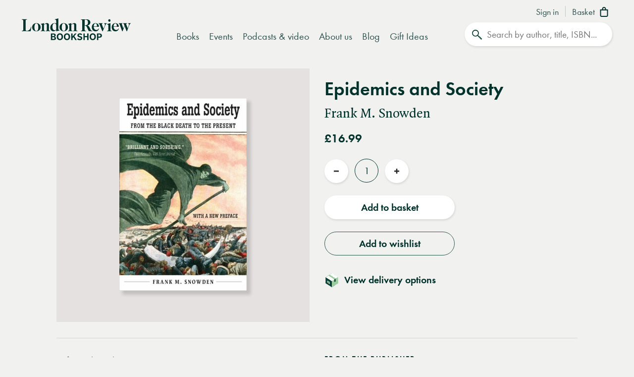

--- FILE ---
content_type: text/html; charset=UTF-8
request_url: https://www.londonreviewbookshop.co.uk/stock/epidemics-and-society-from-the-black-death-to-the-present-frank-m.-snowden
body_size: 73450
content:
<!doctype html>
<html class="no-js" lang="en-GB">
<head>
    <meta charset="utf-8">
    <meta http-equiv="X-UA-Compatible" content="IE=edge,chrome=1">
    <meta name="viewport" content="width=device-width,initial-scale=1,viewport-fit=cover">
    <meta name="msapplication-tap-highlight" content="no" />
    <meta name="HandheldFriendly" content="True">
    <meta name="robots" content="noarchive" />
    <meta name="googlebot" content="noarchive" />
    <meta name="csrf-token" content="bIlHdGjxY04AM3poHAhM69ZklN8rPl2cTr_St__uXv0" />
    
                                        <meta name="description" content="A &quot;brilliant and sobering&quot; (Paul Kennedy, Wall Street Journal) look at the history and human costs of pandemic outbreaks…"><title>Epidemics and Society | Frank M. Snowden | London Review Bookshop</title><meta name="keywords" content="London bookshop, LRB bookshop, London Review Bookshop, books, History  General, book"><script data-schema="WebSite" type="application/ld+json">{
	"name": "London Review Bookshop",
	"url": "https://www.londonreviewbookshop.co.uk/",
	"potentialAction": {
		"@type": "SearchAction",
		"target": "https://www.londonreviewbookshop.co.uk/search-site?keywords={search_term_string}",
		"query-input": "required name=search_term_string"
	},
	"@type":"WebSite",
	"@context": "https://schema.org/"
}</script><script data-schema="Organization" type="application/ld+json">{
	"name":"London Review Bookshop",
	"alternateName": "LRB Bookshop",
	"url":"https://www.londonreviewbookshop.co.uk/",
	"logo":{
		"@type":"ImageObject",
		"url":"https://www.londonreviewbookshop.co.uk/assets/icons/apple-touch-icon.png",
		"width":180,
		"height":180
	},
	"contactPoint":[
		{
			"@type":"ContactPoint",
			"telephone":"+44 020 7269 9030",
			"contactType":"customer service"
		}
	],
	"sameAs":[
		"https://bsky.app/profile/londonreviewbookshop.co.uk",
		"https://www.facebook.com/LondonReviewBookshop",
		"https://www.youtube.com/user/LRBshop",
		"https://instagram.com/lrbbookshop"
	],
	"foundingDate":"2003",
	"foundingLocation":"London,UK",
	"@type":"Organization",
	"@context":"http://schema.org"
}</script><script data-schema="Book" type="application/ld+json">{
        "@context": "https://schema.org",
        "@type": "Book",
        "name": "Epidemics and Society",
        "image": "https://lrb-bookshop-production.s3.eu-west-2.amazonaws.com/lrb_bookshop/images/6/1/9/5/1655916-1-eng-GB/9780300256390.jpg",
        "keywords": "History  General",
        "publisher": "Yale University Press",        "url": "https://www.londonreviewbookshop.co.uk/stock/epidemics-and-society-from-the-black-death-to-the-present-frank-m.-snowden",
        "mainEntityOfPage": "https://www.londonreviewbookshop.co.uk/stock/epidemics-and-society-from-the-black-death-to-the-present-frank-m.-snowden",
        "datePublished": "2020-04-24",
        "description": "&quot;A \&quot;brilliant and sobering\&quot; (Paul Kennedy, Wall Street Journal) look at the history and human costs of pandemic outbreaks\u2026&quot;",
        "inLanguage": "English",
        "isAccessibleForFree": true,
                "author": {
            "@type": "Person",
            "name": "Frank M. Snowden"
        },
        "offers": {
            "@type": "Offer",
            "availability": "https://schema.org/InStock",
            "price": "16.99",
            "priceCurrency": "GBP"
         }    }</script><meta property="book:author" content="Frank M. Snowden"><meta property="book:release_date" content="2020-04-24"><meta property="book:isbn" content="9780300256390"><meta property="book:tag" content="History  General"><meta name="twitter:card" content="summary_large_image"><meta name="twitter:site" content="@LRBbookshop"><meta name="twitter:title" content="Epidemics and Society | Frank M. Snowden | London Review Bookshop"><meta name="twitter:description" content="A &quot;brilliant and sobering&quot; (Paul Kennedy, Wall Street Journal) look at the history and human costs of pandemic outbreaks…"><meta property="og:locale" content="en_GB"><meta property="og:site_name" content="London Review Bookshop"><meta property="og:title" content="Epidemics and Society | Frank M. Snowden | London Review Bookshop"><meta property="og:description" content="A &quot;brilliant and sobering&quot; (Paul Kennedy, Wall Street Journal) look at the history and human costs of pandemic outbreaks…"><meta property="og:url" content="https://www.londonreviewbookshop.co.uk/stock/epidemics-and-society-from-the-black-death-to-the-present-frank-m.-snowden"><meta property="og:type" content="book"><meta property="og:price:amount" content="16.99"><meta property="product:price:amount" content="16.99"><meta property="og:price:currency" content="GBP"><meta property="product:price:currency" content="GBP"><meta property="product:brand" content="Yale University Press"><meta property="product:availability" content="in stock"><meta property="product:condition" content="new"><meta property="product:isbn" content="9780300256390"><meta property="product:retailer_item_id" content="90358"><meta property="product:category" content="543543"><meta property="og:image" content="https://lrb-bookshop-production.s3.eu-west-2.amazonaws.com/lrb_bookshop/images/6/1/9/5/1655916-1-eng-GB/9780300256390.jpg"><meta property="og:image:type" content="image/jpeg"><meta property="og:image:width" content="400"><meta property="og:image:height" content="604"><meta name="twitter:image" content="https://lrb-bookshop-production.s3.eu-west-2.amazonaws.com/lrb_bookshop/images/6/1/9/5/1655916-1-eng-GB/9780300256390.jpg"><meta property="tag" content="History  General"><meta property="tag" content="book"><meta name="google-site-verification" content="YM_gqFNB6IVoL_XUvpbfjeychYIY-5zMQx-t2vLugxs"><meta property="fb:app_id" content="1502902016657306"><meta name="p:domain_verify" content="50e0e8a2d4b0f0e8919742b1aeb238df">
    
        <script>if(!("gdprAppliesGlobally" in window)){window.gdprAppliesGlobally=true}if(!("cmp_id" in window)||window.cmp_id<1){window.cmp_id=0}if(!("cmp_cdid" in window)){window.cmp_cdid="9f0baa0582409"}if(!("cmp_params" in window)){window.cmp_params=""}if(!("cmp_host" in window)){window.cmp_host="c.delivery.consentmanager.net"}if(!("cmp_cdn" in window)){window.cmp_cdn="cdn.consentmanager.net"}if(!("cmp_proto" in window)){window.cmp_proto="https:"}if(!("cmp_codesrc" in window)){window.cmp_codesrc="0"}window.cmp_getsupportedLangs=function(){var b=["DE","EN","FR","IT","NO","DA","FI","ES","PT","RO","BG","ET","EL","GA","HR","LV","LT","MT","NL","PL","SV","SK","SL","CS","HU","RU","SR","ZH","TR","UK","AR","BS","JA","CY"];if("cmp_customlanguages" in window){for(var a=0;a<window.cmp_customlanguages.length;a++){b.push(window.cmp_customlanguages[a].l.toUpperCase())}}return b};window.cmp_getRTLLangs=function(){var a=["AR"];if("cmp_customlanguages" in window){for(var b=0;b<window.cmp_customlanguages.length;b++){if("r" in window.cmp_customlanguages[b]&&window.cmp_customlanguages[b].r){a.push(window.cmp_customlanguages[b].l)}}}return a};window.cmp_getlang=function(a){if(typeof(a)!="boolean"){a=true}if(a&&typeof(cmp_getlang.usedlang)=="string"&&cmp_getlang.usedlang!==""){return cmp_getlang.usedlang}return window.cmp_getlangs()[0]};window.cmp_extractlang=function(a){if(a.indexOf("cmplang=")!=-1){a=a.substr(a.indexOf("cmplang=")+8,2).toUpperCase();if(a.indexOf("&")!=-1){a=a.substr(0,a.indexOf("&"))}}else{a=""}return a};window.cmp_getlangs=function(){var h=window.cmp_getsupportedLangs();var g=[];var a=location.hash;var f=location.search;var e="cmp_params" in window?window.cmp_params:"";if(cmp_extractlang(a)!=""){g.push(cmp_extractlang(a))}else{if(cmp_extractlang(f)!=""){g.push(cmp_extractlang(f))}else{if(cmp_extractlang(e)!=""){g.push(cmp_extractlang(e))}else{if("cmp_setlang" in window&&window.cmp_setlang!=""){g.push(window.cmp_setlang.toUpperCase())}else{if("cmp_langdetect" in window&&window.cmp_langdetect==1){g.push(window.cmp_getPageLang())}else{g=window.cmp_getBrowserLangs()}}}}}var c=[];for(var d=0;d<g.length;d++){var b=g[d].toUpperCase();if(b.length<2){continue}if(h.indexOf(b)!=-1){c.push(b)}else{if(b.indexOf("-")!=-1){b=b.substr(0,2)}if(h.indexOf(b)!=-1){c.push(b)}}}if(c.length==0&&typeof(cmp_getlang.defaultlang)=="string"&&cmp_getlang.defaultlang!==""){return[cmp_getlang.defaultlang.toUpperCase()]}else{return c.length>0?c:["EN"]}};window.cmp_getPageLangs=function(){var a=window.cmp_getXMLLang();if(a!=""){a=[a.toUpperCase()]}else{a=[]}a=a.concat(window.cmp_getLangsFromURL());return a.length>0?a:["EN"]};window.cmp_getPageLang=function(){var a=window.cmp_getPageLangs();return a.length>0?a[0]:""};window.cmp_getLangsFromURL=function(){var c=window.cmp_getsupportedLangs();var b=location;var m="toUpperCase";var g=b.hostname[m]()+".";var a="/"+b.pathname[m]()+"/";a=a.split("_").join("-");a=a.split("//").join("/");a=a.split("//").join("/");var f=[];for(var e=0;e<c.length;e++){var j=a.substring(0,c[e].length+2);if(g.substring(0,c[e].length+1)==c[e]+"."){f.push(c[e][m]())}else{if(c[e].length==5){var k=c[e].substring(3,5)+"-"+c[e].substring(0,2);if(g.substring(0,k.length+1)==k+"."){f.push(c[e][m]())}}else{if(j=="/"+c[e]+"/"||j=="/"+c[e]+"-"){f.push(c[e][m]())}else{if(j=="/"+c[e].replace("-","/")+"/"||j=="/"+c[e].replace("-","/")+"/"){f.push(c[e][m]())}else{if(c[e].length==5){var k=c[e].substring(3,5)+"-"+c[e].substring(0,2);var h=a.substring(0,k.length+1);if(h=="/"+k+"/"||h=="/"+k.replace("-","/")+"/"){f.push(c[e][m]())}}}}}}}return f};window.cmp_getXMLLang=function(){var c=document.getElementsByTagName("html");if(c.length>0){c=c[0]}else{c=document.documentElement}if(c&&c.getAttribute){var a=c.getAttribute("xml:lang");if(typeof(a)!="string"||a==""){a=c.getAttribute("lang")}if(typeof(a)=="string"&&a!=""){a=a.split("_").join("-").toUpperCase();var b=window.cmp_getsupportedLangs();return b.indexOf(a)!=-1||b.indexOf(a.substr(0,2))!=-1?a:""}else{return""}}};window.cmp_getBrowserLangs=function(){var c="languages" in navigator?navigator.languages:[];var b=[];if(c.length>0){for(var a=0;a<c.length;a++){b.push(c[a])}}if("language" in navigator){b.push(navigator.language)}if("userLanguage" in navigator){b.push(navigator.userLanguage)}return b};(function(){var C=document;var D=C.getElementsByTagName;var o=window;var t="";var h="";var k="";var F=function(e){var i="cmp_"+e;e="cmp"+e+"=";var d="";var l=e.length;var K=location;var L=K.hash;var w=K.search;var u=L.indexOf(e);var J=w.indexOf(e);if(u!=-1){d=L.substring(u+l,9999)}else{if(J!=-1){d=w.substring(J+l,9999)}else{return i in o&&typeof(o[i])!=="function"?o[i]:""}}var I=d.indexOf("&");if(I!=-1){d=d.substring(0,I)}return d};var j=F("lang");if(j!=""){t=j;k=t}else{if("cmp_getlang" in o){t=o.cmp_getlang().toLowerCase();h=o.cmp_getlangs().slice(0,3).join("_");k=o.cmp_getPageLangs().slice(0,3).join("_");if("cmp_customlanguages" in o){var m=o.cmp_customlanguages;for(var y=0;y<m.length;y++){var a=m[y].l.toLowerCase();if(a==t){t="en"}}}}}var q=("cmp_proto" in o)?o.cmp_proto:"https:";if(q!="http:"&&q!="https:"){q="https:"}var n=("cmp_ref" in o)?o.cmp_ref:location.href;if(n.length>300){n=n.substring(0,300)}var A=function(d){var M=C.createElement("script");M.setAttribute("data-cmp-ab","1");M.type="text/javascript";M.async=true;M.src=d;var L=["body","div","span","script","head"];var w="currentScript";var J="parentElement";var l="appendChild";var K="body";if(C[w]&&C[w][J]){C[w][J][l](M)}else{if(C[K]){C[K][l](M)}else{for(var u=0;u<L.length;u++){var I=D(L[u]);if(I.length>0){I[0][l](M);break}}}}};var b=F("design");var c=F("regulationkey");var z=F("gppkey");var s=F("att");var f=o.encodeURIComponent;var g;try{g=C.cookie.length>0}catch(B){g=false}var x=F("darkmode");if(x=="0"){x=0}else{if(x=="1"){x=1}else{try{if("matchMedia" in window&&window.matchMedia){var H=window.matchMedia("(prefers-color-scheme: dark)");if("matches" in H&&H.matches){x=1}}}catch(B){x=0}}}var p=q+"//"+o.cmp_host+"/delivery/cmp.php?";p+=("cmp_id" in o&&o.cmp_id>0?"id="+o.cmp_id:"")+("cmp_cdid" in o?"&cdid="+o.cmp_cdid:"")+"&h="+f(n);p+=(b!=""?"&cmpdesign="+f(b):"")+(c!=""?"&cmpregulationkey="+f(c):"")+(z!=""?"&cmpgppkey="+f(z):"");p+=(s!=""?"&cmpatt="+f(s):"")+("cmp_params" in o?"&"+o.cmp_params:"")+(g?"&__cmpfcc=1":"");p+=(x>0?"&cmpdarkmode=1":"");A(p+"&l="+f(t)+"&ls="+f(h)+"&lp="+f(k)+"&o="+(new Date()).getTime());if(!("cmp_quickstub" in window)){var r="js";var v=F("debugunminimized")!=""?"":".min";if(F("debugcoverage")=="1"){r="instrumented";v=""}if(F("debugtest")=="1"){r="jstests";v=""}var G=new Date();var E=G.getFullYear()+"-"+(G.getMonth()+1)+"-"+G.getDate();A(q+"//"+o.cmp_cdn+"/delivery/"+r+"/cmp_final"+v+".js?t="+E)}})();window.cmp_rc=function(c,b){var l;try{l=document.cookie}catch(h){l=""}var j="";var f=0;var g=false;while(l!=""&&f<100){f++;while(l.substr(0,1)==" "){l=l.substr(1,l.length)}var k=l.substring(0,l.indexOf("="));if(l.indexOf(";")!=-1){var m=l.substring(l.indexOf("=")+1,l.indexOf(";"))}else{var m=l.substr(l.indexOf("=")+1,l.length)}if(c==k){j=m;g=true}var d=l.indexOf(";")+1;if(d==0){d=l.length}l=l.substring(d,l.length)}if(!g&&typeof(b)=="string"){j=b}return(j)};window.cmp_stub=function(){var a=arguments;__cmp.a=__cmp.a||[];if(!a.length){return __cmp.a}else{if(a[0]==="ping"){if(a[1]===2){a[2]({gdprApplies:gdprAppliesGlobally,cmpLoaded:false,cmpStatus:"stub",displayStatus:"hidden",apiVersion:"2.2",cmpId:31},true)}else{a[2](false,true)}}else{if(a[0]==="getTCData"){__cmp.a.push([].slice.apply(a))}else{if(a[0]==="addEventListener"||a[0]==="removeEventListener"){__cmp.a.push([].slice.apply(a))}else{if(a.length==4&&a[3]===false){a[2]({},false)}else{__cmp.a.push([].slice.apply(a))}}}}}};window.cmp_dsastub=function(){var a=arguments;a[0]="dsa."+a[0];window.cmp_gppstub(a)};window.cmp_gppstub=function(){var c=arguments;__gpp.q=__gpp.q||[];if(!c.length){return __gpp.q}var h=c[0];var g=c.length>1?c[1]:null;var f=c.length>2?c[2]:null;var a=null;var j=false;if(h==="ping"){a=window.cmp_gpp_ping();j=true}else{if(h==="addEventListener"){__gpp.e=__gpp.e||[];if(!("lastId" in __gpp)){__gpp.lastId=0}__gpp.lastId++;var d=__gpp.lastId;__gpp.e.push({id:d,callback:g});a={eventName:"listenerRegistered",listenerId:d,data:true,pingData:window.cmp_gpp_ping()};j=true}else{if(h==="removeEventListener"){__gpp.e=__gpp.e||[];a=false;for(var e=0;e<__gpp.e.length;e++){if(__gpp.e[e].id==f){__gpp.e[e].splice(e,1);a=true;break}}j=true}else{__gpp.q.push([].slice.apply(c))}}}if(a!==null&&typeof(g)==="function"){g(a,j)}};window.cmp_gpp_ping=function(){return{gppVersion:"1.1",cmpStatus:"stub",cmpDisplayStatus:"hidden",signalStatus:"not ready",supportedAPIs:["2:tcfeuv2","5:tcfcav1","7:usnat","8:usca","9:usva","10:usco","11:usut","12:usct","13:usfl","14:usmt","15:usor","16:ustx","17:usde","18:usia","19:usne","20:usnh","21:usnj","22:ustn"],cmpId:31,sectionList:[],applicableSections:[0],gppString:"",parsedSections:{}}};window.cmp_addFrame=function(b){if(!window.frames[b]){if(document.body){var a=document.createElement("iframe");a.style.cssText="display:none";if("cmp_cdn" in window&&"cmp_ultrablocking" in window&&window.cmp_ultrablocking>0){a.src="//"+window.cmp_cdn+"/delivery/empty.html"}a.name=b;a.setAttribute("title","Intentionally hidden, please ignore");a.setAttribute("role","none");a.setAttribute("tabindex","-1");document.body.appendChild(a)}else{window.setTimeout(window.cmp_addFrame,10,b)}}};window.cmp_msghandler=function(d){var a=typeof d.data==="string";try{var c=a?JSON.parse(d.data):d.data}catch(f){var c=null}if(typeof(c)==="object"&&c!==null&&"__cmpCall" in c){var b=c.__cmpCall;window.__cmp(b.command,b.parameter,function(h,g){var e={__cmpReturn:{returnValue:h,success:g,callId:b.callId}};d.source.postMessage(a?JSON.stringify(e):e,"*")})}if(typeof(c)==="object"&&c!==null&&"__tcfapiCall" in c){var b=c.__tcfapiCall;window.__tcfapi(b.command,b.version,function(h,g){var e={__tcfapiReturn:{returnValue:h,success:g,callId:b.callId}};d.source.postMessage(a?JSON.stringify(e):e,"*")},b.parameter)}if(typeof(c)==="object"&&c!==null&&"__gppCall" in c){var b=c.__gppCall;window.__gpp(b.command,function(h,g){var e={__gppReturn:{returnValue:h,success:g,callId:b.callId}};d.source.postMessage(a?JSON.stringify(e):e,"*")},"parameter" in b?b.parameter:null,"version" in b?b.version:1)}if(typeof(c)==="object"&&c!==null&&"__dsaCall" in c){var b=c.__dsaCall;window.__dsa(b.command,function(h,g){var e={__dsaReturn:{returnValue:h,success:g,callId:b.callId}};d.source.postMessage(a?JSON.stringify(e):e,"*")},"parameter" in b?b.parameter:null,"version" in b?b.version:1)}};window.cmp_setStub=function(a){if(!(a in window)||(typeof(window[a])!=="function"&&typeof(window[a])!=="object"&&(typeof(window[a])==="undefined"||window[a]!==null))){window[a]=window.cmp_stub;window[a].msgHandler=window.cmp_msghandler;window.addEventListener("message",window.cmp_msghandler,false)}};window.cmp_setGppStub=function(a){if(!(a in window)||(typeof(window[a])!=="function"&&typeof(window[a])!=="object"&&(typeof(window[a])==="undefined"||window[a]!==null))){window[a]=window.cmp_gppstub;window[a].msgHandler=window.cmp_msghandler;window.addEventListener("message",window.cmp_msghandler,false)}};if(!("cmp_noiframepixel" in window)){window.cmp_addFrame("__cmpLocator")}if((!("cmp_disabletcf" in window)||!window.cmp_disabletcf)&&!("cmp_noiframepixel" in window)){window.cmp_addFrame("__tcfapiLocator")}if((!("cmp_disablegpp" in window)||!window.cmp_disablegpp)&&!("cmp_noiframepixel" in window)){window.cmp_addFrame("__gppLocator")}if((!("cmp_disabledsa" in window)||!window.cmp_disabledsa)&&!("cmp_noiframepixel" in window)){window.cmp_addFrame("__dsaLocator")}window.cmp_setStub("__cmp");if(!("cmp_disabletcf" in window)||!window.cmp_disabletcf){window.cmp_setStub("__tcfapi")}if(!("cmp_disablegpp" in window)||!window.cmp_disablegpp){window.cmp_setGppStub("__gpp")}if(!("cmp_disabledsa" in window)||!window.cmp_disabledsa){window.cmp_setGppStub("__dsa")};</script>
    
    <link rel="preconnect" href="https://www.google.com" crossorigin="anonymous">
<link rel="preconnect" href="https://www.google-analytics.com" crossorigin="anonymous">
<link rel="preconnect" href="https://www.googletagmanager.com" crossorigin="anonymous">
<link rel="preconnect" href="https://www.gstatic.com" crossorigin="anonymous">

<link rel="preconnect" href="https://delivery.consentmanager.net" crossorigin="anonymous">
<link rel="preconnect" href="https://cdn.consentmanager.net" crossorigin="anonymous">

<link rel="preconnect" href="https://scripts.withcabin.com" crossorigin="anonymous">

<link rel="preconnect" href="https://cdn.speedcurve.com" crossorigin="anonymous">

<link rel="dns-prefetch" href="//connect.facebook.net">
<link rel="dns-prefetch" href="//www.facebook.com">

<link rel="dns-prefetch" href="//static.trackedweb.net">

<link rel="preload" href="/assets/lrb/build/js/vendor.856e0e58.js?v=202601221351006" as="script">
<link rel="preload" href="/assets/lrb/build/js/main.fdaca95b.js?v=202601221351006" as="script">
    <link rel="canonical" href="https://www.londonreviewbookshop.co.uk/stock/epidemics-and-society-from-the-black-death-to-the-present-frank-m.-snowden"/ >
<link rel="alternate" hreflang="en" href="https://www.londonreviewbookshop.co.uk/stock/epidemics-and-society-from-the-black-death-to-the-present-frank-m.-snowden" />
    <meta name="format-detection" content="telephone=no" />
<meta name="pinterest" content="nohover" />
                <script data-cmp-vendor="c73978" type="text/plain" class="cmplazyload">
                        (function(w,d,u,t,o,c){w['dmtrackingobjectname']=o;c=d.createElement(t);c.async=1;c.src=u;c.className="optanon-category-C0004";t=d.getElementsByTagName
            (t)[0];t.parentNode.insertBefore(c,t);w[o]=w[o]||function(){(w[o].q=w[o].q||[]).push(arguments);};
            })(window, document, '//static.trackedweb.net/js/_dmptv4.js', 'script', 'dmPt');

                                            window.dmPt('create', 'DM-2264618241-01', 'lrb.co.uk,mylrb.co.uk,lrbstore.co.uk,londonreviewbookbox.co.uk,londonreviewbookshop.co.uk');
                    </script>
        <link rel="apple-touch-icon" sizes="180x180" href="/assets/icons/apple-touch-icon.png">
<link rel="icon" type="image/png" sizes="32x32" href="/assets/icons/favicon-32x32.png">
<link rel="icon" type="image/png" sizes="192x192" href="/assets/icons/android-chrome-192x192.png">
<link rel="icon" type="image/png" sizes="16x16" href="/assets/icons/favicon-16x16.png">
<link rel="manifest" href="/site.webmanifest">
<!--<link rel="mask-icon" href="/assets/icons/safari-pinned-tab.svg" color="#02322c">-->
<link rel="shortcut icon" href="/favicon.ico">
<meta name="msapplication-TileColor" content="#02322c">
<meta name="msapplication-config" content="/browserconfig.xml">
<meta name="theme-color" content="#02322c">
        <link rel="preload" href="/assets/lrb/fonts/quad-pro/QuadraatPro.woff2" as="font" type="font/woff2" crossorigin="">

<link href="https://stackpath.bootstrapcdn.com/bootstrap/4.5.2/css/bootstrap.min.css" rel="stylesheet">
<!--<link rel="stylesheet" href="https://pro.fontawesome.com/releases/v5.12.1/css/all.css" integrity="sha384-TxKWSXbsweFt0o2WqfkfJRRNVaPdzXJ/YLqgStggBVRREXkwU7OKz+xXtqOU4u8+" crossorigin="anonymous">-->
<style type="text/css">a,abbr,acronym,address,applet,article,aside,audio,b,big,blockquote,body,canvas,caption,center,cite,code,dd,del,details,dfn,div,dl,dt,em,embed,fieldset,figcaption,figure,footer,form,h1,h2,h3,h4,h5,h6,header,hgroup,html,i,iframe,img,ins,kbd,label,legend,li,mark,menu,nav,object,ol,output,p,pre,q,ruby,s,samp,section,small,span,strike,strong,sub,summary,sup,table,tbody,td,tfoot,th,thead,time,tr,tt,u,ul,var,video{margin:0;padding:0;border:0;font-size:100%;font:inherit;vertical-align:baseline}article,aside,details,figcaption,figure,footer,header,hgroup,menu,nav,section{display:block}body{line-height:1}ol,ul{list-style:none}blockquote,q{quotes:none}blockquote:after,blockquote:before,q:after,q:before{content:"";content:none}table{border-collapse:collapse;border-spacing:0}.mobileBlock{display:block}@media (min-width:768px){.mobileBlock{display:none!important}}.desktopBlock{display:block}@media (max-width:767px){.desktopBlock{display:none!important}}.mobileInlineBlock{display:inline-block}@media (min-width:768px){.mobileInlineBlock{display:none!important}}.desktopInlineBlock{display:inline-block}@media (max-width:767px){.desktopInlineBlock{display:none!important}}.smallMobileBlock{display:block}@media (min-width:601px){.smallMobileBlock{display:none!important}}.smallDesktopBlock{display:block}@media (max-width:600px){.smallDesktopBlock{display:none!important}}.ie img{-ms-interpolation-mode:bicubic}.accelerated,.lrb-loading-icon{transform:translateZ(0)}.backface,.lrb-sidenav{-webkit-backface-visibility:hidden;-moz-backface-visibility:hidden;-ms-backface-visibility:hidden;-o-backface-visibility:hidden;-webkit-transform-style:flat;-moz-transform-style:flat;-ms-transform-style:flat;-o-transform-style:flat;-webkit-transform:translateZ(0);-moz-transform:translateZ(0);-ms-transform:translateZ(0);-o-transform:translateZ(0)}.ir{background-color:transparent;border:0;overflow:hidden;text-indent:-9999px}.ir:before{content:"";display:block;width:0;height:150%}.visuallyhidden{border:0;clip:rect(0 0 0 0);height:1px;margin:-1px;overflow:hidden;padding:0;position:absolute;width:1px}.visuallyhidden.focusable:active,.visuallyhidden.focusable:focus{clip:auto;height:auto;margin:0;overflow:visible;position:static;width:auto}.invisible{visibility:hidden}.clearfix:after,.clearfix:before{content:" ";display:table}.clearfix:after{clear:both}.clearfix{*zoom:1}.clear{clear:both}.relative{position:relative}.underline{text-decoration:underline}.nowrap{white-space:nowrap}.align-center{text-align:center}.flex{display:flex}.font-smoothing,body,h1,h2,h3,h4,h5,h6{-webkit-font-smoothing:antialiased;-moz-osx-font-smoothing:grayscale}.modal-container,.vertical-align{position:relative;top:50%;transform:translateY(-50%)}.centre-align{position:absolute;top:50%;left:50%;transform:translate(-50%,-50%)}.vertical-center{display:flex;align-items:center}.hidden{display:block}.hideme,.real-hidden{display:none}.full-width,.full_width{width:100%}.no-scroll{overflow:hidden!important}.obj-cover{width:100%;height:100%;-o-object-fit:cover;object-fit:cover;font-family:"object-fit: cover;"}.obj-contain{width:100%;height:100%;-o-object-fit:contain;object-fit:contain;font-family:"object-fit: contain;"}.hover-after-darken:after{content:"";display:block;position:absolute;pointer-events:none!important;top:0;left:0;width:100%;height:100%;background:#000;transition-delay:.2s;transition:opacity .2s linear;opacity:0;filter:alpha(opacity=0)}.hover-after-darken:hover:after{opacity:.1;filter:alpha(opacity=10);transition-delay:0s}.konami .lrb-content-container{filter:grayscale(100%)}.rotate-90{-ms-filter:"progid:DXImageTransform.Microsoft.BasicImage(rotation=1)";transform:rotate(90deg)}.rotate-180{-ms-filter:"progid:DXImageTransform.Microsoft.BasicImage(rotation=2)";transform:rotate(180deg)}.rotate-270{-ms-filter:"progid:DXImageTransform.Microsoft.BasicImage(rotation=3)";transform:rotate(270deg)}.flip-horizontal{-ms-filter:"progid:DXImageTransform.Microsoft.BasicImage(rotation=0, mirror=1)";transform:scaleX(-1)}.flip-vertical{transform:scaleY(-1)}.flip-horizontal.flip-vertical,.flip-vertical{-ms-filter:"progid:DXImageTransform.Microsoft.BasicImage(rotation=2, mirror=1)"}.flip-horizontal.flip-vertical{transform:scale(-1)}.ezrichtext-field p a{border-bottom:0;text-decoration:none;color:#30534f;box-shadow:inset 0 -.07em 0 #a3e5af;transition:box-shadow .3s ease}.ezrichtext-field p a:hover{border-bottom:0;text-decoration:none;color:#30534f!important;box-shadow:inset 0 -1em 0 #c7eece}.ezrichtext-field p a:focus-visible{color:#30534f!important;outline-color:transparent;outline-style:solid;border-color:#f1f1f0;box-shadow:0 0 0 3px #f1f1f0,0 0 0 6px #00322c!important}.promo-hero .promo-body p a{text-decoration:underline!important;box-shadow:none!important;color:#30534f}.promo-hero .promo-body p a:hover{text-decoration:underline!important;color:#82cf95!important;box-shadow:none!important}.account-navigation a:focus-visible,.btn-events-white:focus-visible,.btn-events:focus-visible,.btn:focus-visible,.dropdown-nav a:focus-visible,.lrb-arrowlink:focus-visible,.lrb-listnav .lrb-listnav--list .lrb-listnav--list-item a:focus-visible,.lrb-listnav .lrb-listnav--list .lrb-sidenav--list-item a:focus-visible,.lrb-listnav .lrb-sidenav--list .lrb-listnav--list-item a:focus-visible,.lrb-listnav .lrb-sidenav--list .lrb-sidenav--list-item a:focus-visible,.lrb-sidenav .lrb-listnav--list .lrb-listnav--list-item a:focus-visible,.lrb-sidenav .lrb-listnav--list .lrb-sidenav--list-item a:focus-visible,.lrb-sidenav .lrb-sidenav--list .lrb-listnav--list-item a:focus-visible,.lrb-sidenav .lrb-sidenav--list .lrb-sidenav--list-item a:focus-visible,.lrb-sidenav .nav-item .nav-link:focus-visible,.main-navigation .nav-item>.nav-link:focus-visible,.social-links a:focus-visible,a.btn:focus-visible,button:focus-visible,div.btn:focus-visible,input.lrb-toggle-button:focus-visible,input[type=checkbox]:focus-visible,input[type=radio]:focus-visible,span.btn:focus-visible{outline-color:transparent;outline-style:solid;border-color:#f1f1f0;box-shadow:0 0 0 3px #f1f1f0,0 0 0 6px #00322c!important}.footer-nav li a:focus-visible,.footer-row .footer-col a:focus-visible,.footer .social-links a:focus-visible{outline-color:transparent;outline-style:solid;border-color:#00322c;box-shadow:0 0 0 3px #00322c,0 0 0 6px #fff!important}ul{list-style:circle outside;margin-left:20px}ol{list-style:decimal inside}ol,ul{padding-left:0;margin-top:0}ol ol,ol ul,ul ol,ul ul{margin:1.5rem 0 1.5rem 3rem;font-size:90%}li{margin-bottom:1rem}code{padding:.2rem .5rem;margin:0 .2rem;font-size:90%;white-space:nowrap;background:#f1f1f1;border:1px solid #e1e1e1;border-radius:4px}pre>code{display:block;padding:1rem 1.5rem;white-space:pre}td,th{padding:8px 16px;text-align:left;border-bottom:1px solid #e1e1e1}.button,button{margin-bottom:1rem}fieldset,input,select,textarea{margin-bottom:6px}blockquote,dl,figure,form,ol,p,pre,table,ul{margin-bottom:2.5rem}*{outline:none}blockquote{margin-left:20px}hr{margin-top:20px;margin-bottom:20px;border:0;border-top:1px solid #d3d8d6}a{color:inherit}a.disabled{pointer-events:none;opacity:.5;filter:alpha(opacity=50)}:focus,button:focus{outline-color:transparent!important;outline-style:solid!important}video{height:auto}audio,video{width:100%;outline:none!important}@font-face{font-family:Quadraat;src:url(/assets/lrb/fonts/quad-pro/QuadraatPro.woff2) format("woff2"),url(/assets/lrb/fonts/quad-pro/QuadraatPro.woff) format("woff");font-weight:400;font-style:normal;font-display:fallback}@font-face{font-family:Quadraat;src:url(/assets/lrb/fonts/quad-pro/QuadraatPro-Ita.woff2) format("woff2"),url(/assets/lrb/fonts/quad-pro/QuadraatPro-Ita.woff) format("woff");font-weight:400;font-style:italic;font-display:fallback}@font-face{font-family:Quadraat;src:url(/assets/lrb/fonts/quad-pro/QuadraatPro-Bold.woff2) format("woff2"),url(/assets/lrb/fonts/quad-pro/QuadraatPro-Bold.woff) format("woff");font-weight:600;font-style:normal;font-display:fallback}@font-face{font-family:futura-pt;src:url(/assets/lrb/fonts/fut-pt/1059698/aafdd021-88d4-41d8-8e15-fe91f83e4b17.woff2) format("woff2"),url(/assets/lrb/fonts/fut-pt/1059698/81d44d4b-ac07-4ad4-8cdd-4df771a3c1c3.woff) format("woff");font-weight:400;font-style:normal;font-display:fallback}@font-face{font-family:futura-pt;src:url(/assets/lrb/fonts/fut-pt/1059701/28351402-8fc5-4d21-a3df-e99d2d814bd4.woff2) format("woff2"),url(/assets/lrb/fonts/fut-pt/1059701/10cee8c3-6e4c-4f57-8121-cf5e361423a7.woff) format("woff");font-weight:400;font-style:italic;font-display:fallback}@font-face{font-family:futura-pt;src:url(/assets/lrb/fonts/fut-pt/1059728/848602e3-bda3-4b1c-976b-fe26eecfab31.woff2) format("woff2"),url(/assets/lrb/fonts/fut-pt/1059728/e4eacf8d-aba1-40d4-9597-1198e91dcf00.woff) format("woff");font-weight:700;font-style:normal;font-display:fallback}@font-face{font-family:futura-pt;src:url(/assets/lrb/fonts/fut-pt/1059731/2acd9263-c166-4d81-97ca-7318c4753945.woff2) format("woff2"),url(/assets/lrb/fonts/fut-pt/1059731/bbf607bd-4426-47a9-ae87-c843830b7c4a.woff) format("woff");font-weight:700;font-style:italic;font-display:fallback}.header .dropdown-nav ul li,body{font-family:Quadraat,TimesNewRoman,Times New Roman,Times,Baskerville,Georgia,serif;font-variant-numeric:oldstyle-nums}.account-navigation a,.basket-badge,.downloadIconLink,.editIconLink,.footer,.header-container,.header .dropdown-nav-holder,.header li.dropdown-seemore a,.lrb-sidenav .dropdown-nav a,.mobile-quicklinks,.nav-link,.sidenav-account-links a,form,input[type=email],input[type=number],input[type=password],input[type=search],input[type=tel],input[type=text],input[type=url],label,legend,select,textarea{font-family:futura-pt,-apple-system,BlinkMacSystemFont,Segoe UI,Helvetica Neue,Helvetica,Arial,Lucida Grande,sans-serif;font-weight:400;font-variant-numeric:lining-nums}.btn,.footer-signup-header,.footer-signup-text,.header-1,.header-2,.header-3,.header .dropdown-nav>li>a,.lrb-arrowlink,.lrb-listnav .lrb-listnav--list .lrb-listnav--list-item a,.lrb-listnav .lrb-listnav--list .lrb-sidenav--list-item a,.lrb-listnav .lrb-sidenav--list .lrb-listnav--list-item a,.lrb-listnav .lrb-sidenav--list .lrb-sidenav--list-item a,.lrb-sidenav .lrb-listnav--list .lrb-listnav--list-item a,.lrb-sidenav .lrb-listnav--list .lrb-sidenav--list-item a,.lrb-sidenav .lrb-sidenav--list .lrb-listnav--list-item a,.lrb-sidenav .lrb-sidenav--list .lrb-sidenav--list-item a,.lrb-sidenav .nav-item .nav-link,.lrb-small-header,.menu-link-holder a,.modal-note,.modal-note-large,.quicklink-holder--menu .quicklink,.skip-link,.status-alert,button,h1,h2,h3,h4,h5,h6,select{font-family:futura-pt,-apple-system,BlinkMacSystemFont,Segoe UI,Helvetica Neue,Helvetica,Arial,Lucida Grande,sans-serif;font-weight:700;font-variant-numeric:lining-nums}.ezrichtext-field ol,.ezrichtext-field ul,.footer-nav li,.modal-note,.modal-note-large,body,p{font-size:20px;line-height:1.3em;font-size:calc(.20833vw + 17.33333px)}@media (max-width:320px){.ezrichtext-field ol,.ezrichtext-field ul,.footer-nav li,.modal-note,.modal-note-large,body,p{font-size:18px}}@media (min-width:1280px){.ezrichtext-field ol,.ezrichtext-field ul,.footer-nav li,.modal-note,.modal-note-large,body,p{font-size:20px}}.header-3,h3,h4,h5,h6{font-size:22px;line-height:1.3em;line-height:1.28em;font-size:calc(.20833vw + 19.33333px)}@media (max-width:320px){.header-3,h3,h4,h5,h6{font-size:20px}}@media (min-width:1280px){.header-3,h3,h4,h5,h6{font-size:22px}}.header-2,h2{font-size:36px;line-height:1.11em;font-size:calc(1.45833vw + 15.33333px)}@media (max-width:320px){.header-2,h2{font-size:20px}}@media (min-width:1280px){.header-2,h2{font-size:34px}}.modal-container h1,.modal-container h2,.modal-container h3,.modal-container h4,.modal-container h5,.modal-container h6,.modal-note-large{font-size:22px;line-height:1.3em;font-size:calc(.41667vw + 16.66667px)}@media (max-width:320px){.modal-container h1,.modal-container h2,.modal-container h3,.modal-container h4,.modal-container h5,.modal-container h6,.modal-note-large{font-size:18px}}@media (min-width:1280px){.modal-container h1,.modal-container h2,.modal-container h3,.modal-container h4,.modal-container h5,.modal-container h6,.modal-note-large{font-size:22px}}.header-1,h1{font-size:48px;line-height:1.16em;font-size:calc(1.45833vw + 19.33333px)}@media (max-width:320px){.header-1,h1{font-size:24px}}@media (min-width:1280px){.header-1,h1{font-size:38px}}h1{font-size:48px;line-height:1.16em;font-size:calc(1.875vw + 18px)}@media (max-width:320px){h1{font-size:24px}}@media (min-width:1280px){h1{font-size:42px}}.header .dropdown-nav-holder,.header .dropdown-nav>li>a,.header .dropdown-nav ul li,.header li.dropdown-seemore a,.nav-link{font-size:20px;line-height:1.3em}.footer-signup-header,.lrb-small-header,h6{text-transform:uppercase;font-size:15px;letter-spacing:.15em}.btn,button{font-size:20px}@media (max-width:767px){.btn,button{font-size:18px}}.form-control,input[type=email],input[type=number],input[type=password],input[type=search],input[type=tel],input[type=text],input[type=url],label,legend,select,textarea{font-size:20px}@media (max-width:767px){.form-control,input[type=email],input[type=number],input[type=password],input[type=search],input[type=tel],input[type=text],input[type=url],label,legend,select,textarea{font-size:18px}}.form-check label,.form-copy,.form-message{font-size:18px}@media (max-width:767px){.form-check label,.form-copy,.form-message{font-size:16px}}.status-alert{font-size:18px;line-height:1.2em;letter-spacing:.025em}@media (max-width:767px){.status-alert{font-size:16px}}.footer-signup-text{font-size:22px;line-height:1.3em;font-size:calc(.10417vw + 19.66667px);line-height:1.28em}@media (max-width:320px){.footer-signup-text{font-size:20px}}@media (min-width:1280px){.footer-signup-text{font-size:21px}}.no-wrap,.nowrap{word-break:keep-all}img.emoji{height:1em;width:1em;margin:0 .05em 0 .1em;vertical-align:-.1em}.lrb-content-container h1{padding-bottom:16px}footer{text-align:left}.ezrichtext-field ol,.ezrichtext-field ul,p{margin-top:0}html{font-size:62.5%}body{font-size:1.5em;line-height:1.2em;letter-spacing:0;color:#30534f}::selection{background:#c7eece;color:#00322c}::-moz-selection{background:#c7eece;color:#00322c}.header-1,.header-2,.header-3,h1,h2,h3,h4,h5,h6{letter-spacing:0}h1,h2,h3,h4,h5,h6{color:#00322c;margin-top:0;margin-bottom:2.3rem}h6{letter-spacing:.15em!important}figure{margin:0}b,strong{font-weight:600;--webkit-font-smoothing:auto}em{font-style:italic!important}ol,p,ul{margin-bottom:1.5em;color:#30534f}@media (max-width:600px){ol,p,ul{margin-bottom:1.3em;font-size:20px}}a{-webkit-text-decoration-skip:ink;text-decoration-skip:ink}.editIconLink{text-decoration:none;display:block;font-size:18px;font-weight:300;color:#30534f!important;border:none!important;padding-left:20px;background-image:url("data:image/svg+xml;charset=utf8,%3Csvg version='1.1' width='16' height='20' baseProfile='tiny' class='editIcon-svg' xmlns='http://www.w3.org/2000/svg' xmlns:xlink='http://www.w3.org/1999/xlink' x='0px' y='0px' viewBox='0 0 13 19' xml:space='preserve'%3E%3Cpath fill-rule='evenodd' fill='%230a312c' d='M0.7,18.3l0.4-4.8l3.5,2L0.7,18.3z M7.3,3l3.5,2l-5.7,9.8l-3.5-2L7.3,3z M9,0 l3.5,2l-1.3,2.3l-3.5-2L9,0z'/%3E%3C/svg%3E");background-size:16px 20px;background-repeat:no-repeat;background-position:0}.editIconLink:hover{text-decoration:underline}.downloadIconLink{text-decoration:none;display:block;font-size:18px;font-weight:300;color:#30534f!important;border:none!important;padding-left:25px;background-image:url("data:image/svg+xml;charset=utf8,%3Csvg version='1.1' width='16' height='20' baseProfile='tiny' class='editIcon-svg' xmlns='http://www.w3.org/2000/svg' xmlns:xlink='http://www.w3.org/1999/xlink' x='0px' y='0px' viewBox='0 0 19 25' xml:space='preserve'%3E%3Cg id='document-icon' transform='translate(566.000000, 292.000000)'%3E%3Cpolygon fill='none' stroke='%230a312c' points='-565,-291 -565,-268 -548,-268 -548,-284.5 -554.3,-291 '/%3E%3Cpolyline fill='none' stroke='%230a312c' points='-555,-291 -555,-284.5 -548.5,-284.5 '/%3E%3Cpath fill='none' stroke='%230a312c' d='M-562-281h11'/%3E%3Cpath fill='none' stroke='%230a312c' d='M-562-278h11'/%3E%3Cpath fill='none' stroke='%230a312c' d='M-562-275h11'/%3E%3Cpath fill='none' stroke='%230a312c' d='M-562-272h11'/%3E%3C/g%3E%3C/svg%3E");background-size:16px 20px;background-repeat:no-repeat;background-position:0;background-position-y:2px}@-ms-viewport{width:device-width}html{overflow-y:scroll}@media (min-width:301px){html{overflow-x:hidden}}body,html{height:100%}body{background-color:#f1f1f0;-webkit-print-color-adjust:exact;min-width:300px}.lrb-content-container{background-color:#f1f1f0;padding-bottom:100px}.home .lrb-content-container{padding-bottom:0}.forgot-password .lrb-content-container,.login-page .lrb-content-container,.reset-password .lrb-content-container{padding-bottom:100px}.no-scroll{overflow-y:scroll}.no-scroll body{overflow:hidden!important}.image-link,a img{border:none!important;text-decoration:none!important}img{max-width:100%;display:inline-block}svg{width:100%}.container-fluid{max-width:1140px;margin:auto;padding-right:20px;padding-left:20px}@media (min-width:768px){.container-fluid{padding-right:44px;padding-left:44px}}.spaced-row.row{justify-content:space-between}.lrb-content-container{opacity:0;filter:alpha(opacity=0);max-width:2200px;margin:106px auto auto;min-height:60vh;transition:margin-top .26s ease,opacity .05s linear}@media (min-width:1112px){.lrb-content-container{transition:margin-top .65s ease}}@media (max-width:767px){.lrb-content-container{width:100%;overflow-x:hidden}}@media (min-width:601px) and (max-width:1111px){.lrb-content-container{margin-top:70px}}@media (max-width:600px){.lrb-content-container{margin-top:120px}}.safari .lrb-content-container .home-widgets{overflow-x:hidden}.blog .lrb-content-container{padding-bottom:100px}.lrb-reference{margin-top:10px}.touch .lrb-content-container{width:100%;overflow-x:hidden}.footer{opacity:0;filter:alpha(opacity=0);transition:opacity .4s linear;will-change:opacity}.lrb-setup .footer,.lrb-setup .lrb-content-container{opacity:1!important;filter:alpha(opacity=100)!important}html.sr .reveal{visibility:hidden}.mozilla .reveal{transition:opacity .4s linear}.mozilla .reveal.revealed{opacity:1!important;filter:alpha(opacity=100)!important}.lrb-loading-icon{pointer-events:none;width:100px;height:100px;max-width:80%;z-index:13!important;margin:auto;mix-blend-mode:multiply;opacity:.75}.lrb-loading .checkout .lrb-loading-icon,.lrb-processing .checkout .lrb-loading-icon,.lrb-ready .checkout .lrb-loading-icon{background-image:url(https://www.lrb.co.uk/lrb_assets/images/icons/lrb-loading.gif);background-size:80px 80px;background-position:50%;background-repeat:no-repeat}@-webkit-keyframes lrb-load{10%{opacity:1;filter:alpha(opacity=100)}50%{opacity:.1;filter:alpha(opacity=10)}to{opacity:1;filter:alpha(opacity=100)}}@keyframes lrb-load{10%{opacity:1;filter:alpha(opacity=100)}50%{opacity:.1;filter:alpha(opacity=10)}to{opacity:1;filter:alpha(opacity=100)}}.no-touch .header-container,.no-touch .header-container *,.no-touch .lrb-content-container,.no-touch .lrb-content-container *,.no-touch .lrb-sidenav,.no-touch .lrb-sidenav *,.no-touch .modal-container,.no-touch .modal-container *,.no-touch .overlay-container,.no-touch .overlay-container *,.no-touch .select2-container,.no-touch .select2-container *,.no-touch .tac-modal-container,.no-touch .tac-modal-container *{scrollbar-face-color:#00322c!important;scrollbar-track-color:transparent!important;scrollbar-color:#00322c transparent!important;scrollbar-width:thin!important}.no-touch .header-container ::-webkit-scrollbar-track,.no-touch .lrb-content-container ::-webkit-scrollbar-track,.no-touch .lrb-sidenav ::-webkit-scrollbar-track,.no-touch .modal-container ::-webkit-scrollbar-track,.no-touch .overlay-container ::-webkit-scrollbar-track,.no-touch .select2-container ::-webkit-scrollbar-track,.no-touch .tac-modal-container ::-webkit-scrollbar-track{width:6px!important;-webkit-box-shadow:none!important;border-radius:none!important;background-color:transparent!important}.no-touch .header-container ::-webkit-scrollbar,.no-touch .lrb-content-container ::-webkit-scrollbar,.no-touch .lrb-sidenav ::-webkit-scrollbar,.no-touch .modal-container ::-webkit-scrollbar,.no-touch .overlay-container ::-webkit-scrollbar,.no-touch .select2-container ::-webkit-scrollbar,.no-touch .tac-modal-container ::-webkit-scrollbar{width:6px!important;background-color:transparent!important}.no-touch .header-container ::-webkit-scrollbar-thumb,.no-touch .lrb-content-container ::-webkit-scrollbar-thumb,.no-touch .lrb-sidenav ::-webkit-scrollbar-thumb,.no-touch .modal-container ::-webkit-scrollbar-thumb,.no-touch .overlay-container ::-webkit-scrollbar-thumb,.no-touch .select2-container ::-webkit-scrollbar-thumb,.no-touch .tac-modal-container ::-webkit-scrollbar-thumb{border-radius:6px!important;-webkit-box-shadow:none!important;background-color:#00322c!important;border-color:#00322c!important}.no-touch .header-container::-webkit-scrollbar-track,.no-touch .lrb-content-container::-webkit-scrollbar-track,.no-touch .lrb-sidenav::-webkit-scrollbar-track,.no-touch .modal-container::-webkit-scrollbar-track,.no-touch .overlay-container::-webkit-scrollbar-track,.no-touch .select2-container::-webkit-scrollbar-track,.no-touch .tac-modal-container::-webkit-scrollbar-track{width:6px!important;-webkit-box-shadow:none!important;border-radius:none!important;background-color:transparent!important}.no-touch .header-container::-webkit-scrollbar,.no-touch .lrb-content-container::-webkit-scrollbar,.no-touch .lrb-sidenav::-webkit-scrollbar,.no-touch .modal-container::-webkit-scrollbar,.no-touch .overlay-container::-webkit-scrollbar,.no-touch .select2-container::-webkit-scrollbar,.no-touch .tac-modal-container::-webkit-scrollbar{width:6px!important;background-color:transparent!important}.no-touch .header-container::-webkit-scrollbar-thumb,.no-touch .lrb-content-container::-webkit-scrollbar-thumb,.no-touch .lrb-sidenav::-webkit-scrollbar-thumb,.no-touch .modal-container::-webkit-scrollbar-thumb,.no-touch .overlay-container::-webkit-scrollbar-thumb,.no-touch .select2-container::-webkit-scrollbar-thumb,.no-touch .tac-modal-container::-webkit-scrollbar-thumb{border-radius:6px!important;-webkit-box-shadow:none!important;background-color:#00322c!important;border-color:#00322c!important}.touch .header-container *,.touch .lrb-content-container *,.touch .lrb-sidenav *,.touch .modal-container *,.touch .overlay-container *,.touch .tac-modal-container *{-webkit-overflow-scrolling:touch}.touch .lrb-sidenav ::-webkit-scrollbar,.touch .lrb-sidenav ::-webkit-scrollbar-thumb,.touch .lrb-sidenav ::-webkit-scrollbar-track{background-color:transparent!important}.touch .lrb-sidenav ::-webkit-scrollbar-track{background-color:transparent!important}.loading-overlay{z-index:999;position:fixed;display:flex;align-items:center;width:100%;height:100%;height:calc(100vh - 325px);pointer-events:none!important;opacity:0;filter:alpha(opacity=0);transition:opacity .3s;mix-blend-mode:multiply}.lrb-loading .loading-overlay{opacity:0!important;filter:alpha(opacity=0)!important}.lrb-loading .loading-overlay,.lrb-ready .loading-overlay{opacity:0!important;filter:alpha(opacity=0)!important;display:none!important;pointer-events:none}.lrb-processing .loading-overlay,.lrb-searching .loading-overlay{opacity:1!important;filter:alpha(opacity=100)!important;display:flex!important;pointer-events:auto}.lrb-mobileNavOpen,.lrb-modalOpen,.lrb-overlayed,.lrb-tacModalOpen{overflow:hidden}.lrb-mobileNavOpen .overlay-container,.lrb-modalOpen .overlay-container,.lrb-overlayed .overlay-container,.lrb-tacModalOpen .overlay-container{z-index:7!important;opacity:.4;filter:alpha(opacity=40);pointer-events:auto;cursor:pointer}.lrb-mobileNavOpen .lrb-sidenav .sidenav-scrolling,.lrb-mobileNavOpen .overlay-container,.lrb-modalOpen .lrb-sidenav .sidenav-scrolling,.lrb-modalOpen .overlay-container,.lrb-overlayed .lrb-sidenav .sidenav-scrolling,.lrb-overlayed .overlay-container,.lrb-tacModalOpen .lrb-sidenav .sidenav-scrolling,.lrb-tacModalOpen .overlay-container{pointer-events:all}.overlay-container{position:fixed;top:0;left:0;width:100%;height:100%;height:100vh;background-color:#000;opacity:0;filter:alpha(opacity=0);z-index:7!important;pointer-events:none;transition:opacity .4s linear;will-change:opacity}.container-fluid .container-fluid{padding:0!important}.header-container{background-color:#f1f1f0;position:fixed;z-index:6!important;top:0;left:0;width:100%;transform:translateY(0)}.header-container .logo{transition:transform .3s ease;transform:translateY(-30%)}.header-container .account-navigation{transition:transform .4s ease;transform:translateY(0)}@media (min-width:601px) and (max-width:1111px){.header-container div.logo{position:absolute;margin-top:16px!important;top:20px!important;width:20%;min-width:150px;transform:translateY(-50%)!important}.header-container header{padding-bottom:0;min-height:72px}.header-container .search-navigation{position:absolute;width:47%!important;left:50%;transform:translateX(-50%) translateX(20px);top:0;margin-top:12px!important}.header-container .account-navigation{top:21px!important}.header-container .account-navigation .menu-link-holder{padding-top:5px}.header-container .account-navigation .menu-link-holder .menu-link{font-size:21px!important}}@media (max-width:1111px){.header-container{transform:translateY(0)}.header-container .logo{transform:translateY(0)!important}.header-container .account-navigation{transform:translateY(0)}}.header-container{margin-bottom:0!important}.header-container .container-fluid{max-width:1300px!important}.header-contents{width:100%;position:relative}.header-contents ul{margin:0;list-style:none}.header-contents ul li{margin:0;display:inline-block}@media (min-width:768px){.header-contents .container-fluid{padding-left:44px;padding-right:44px}}.header-container{box-shadow:0 0 0 0 hsla(0,0%,58.4%,0)}.header-container,.header-container.lrbhead{transition:transform .25s ease,box-shadow .25s linear}.header-container.lrbhead{will-change:transform}.scrollDown .header-container.lrbhead{transition:transform .8125s ease,box-shadow .25s linear}.header-container.lrbhead--not-top{transform:translateY(-35px)}.header-container.lrbhead--not-top .logo{transform:translateY(0)}.header-container.lrbhead--not-top .account-navigation{transition:transform .2s ease;transform:translateY(-10px)}@media (min-width:601px) and (max-width:1111px){.header-container.lrbhead--not-top div.logo{position:absolute;margin-top:16px!important;top:20px!important;width:20%;min-width:150px;transform:translateY(-50%)!important}.header-container.lrbhead--not-top header{padding-bottom:0;min-height:72px}.header-container.lrbhead--not-top .search-navigation{position:absolute;width:47%!important;left:50%;transform:translateX(-50%) translateX(20px);top:0;margin-top:12px!important}.header-container.lrbhead--not-top .account-navigation{top:21px!important}.header-container.lrbhead--not-top .account-navigation .menu-link-holder{padding-top:5px}.header-container.lrbhead--not-top .account-navigation .menu-link-holder .menu-link{font-size:21px!important}}@media (max-width:1111px){.header-container.lrbhead--not-top{transform:translateY(0)}.header-container.lrbhead--not-top .logo{transform:translateY(0)!important}.header-container.lrbhead--not-top .account-navigation{transform:translateY(0)}}.header-container.lrbhead--not-top,.scrolled .header-container{box-shadow:1px 2px 4px 0 rgba(0,0,0,.12)}@media (max-width:1111px){.header-container.lrbhead--not-top.lrbhead--unpinned{transform:translateY(-105%)!important}}@media (max-width:1111px){header{padding-bottom:8px}}.navigation{display:flex;flex-wrap:wrap;justify-content:space-between;align-items:center}.account-navigation{display:block;width:100%;text-align:right;float:right;padding:12px 0;height:37px}.logo{width:20%;text-align:left;float:left}.logo,.logo svg{display:inline-block}.logo svg{max-width:220px}.logo svg path{fill:#00322c}.main-navigation{display:inline-block;width:55%;text-align:center;display:grid;place-items:center}.main-navigation .nav>ul{width:100%;text-align:center;display:grid;grid-auto-flow:column;align-items:end}.search-navigation{display:inline-block;width:25%;float:right}@media (min-width:1112px){.search-navigation{max-width:300px}}.search-form{position:relative}.search-form input[type=button],.search-form input[type=submit]{clip:rect(1px,1px,1px,1px);height:1px;overflow:hidden;position:absolute!important;width:1px}.search-icon{position:absolute;width:21px;height:21px;display:block;top:15px;left:15px;pointer-events:none}input[type=text].search-field{padding-left:45px!important;border:0!important;outline:none!important;background-color:#fff!important;box-shadow:1px 2px 4px 0 rgba(0,0,0,.12);font-size:19px}input[type=text].search-field:focus{box-shadow:1px 2px 4px 0 hsla(0,0%,58.4%,.4)}.nav-link{display:inline-block;color:#30534f!important;border:0;border-bottom:3px solid #f1f1f0;transition:border-color .25s ease;padding:24px 10px 18px;margin:0;box-shadow:none;background:transparent;border-radius:0;min-width:1px;min-width:unset;height:70px;will-change:border-color}.header .dropdown-nav-holder{position:absolute;pointer-events:none;bottom:1px;left:0;width:100%;transform:translateY(100%) scaleY(.95);background-color:#00322c;z-index:6!important;color:#d5e3ca;padding:40px 0;text-align:left;transform-origin:top center;transition:all .18s ease-out 0s;visibility:hidden;opacity:0;filter:alpha(opacity=0);box-shadow:1px 2px 4px 0 rgba(0,0,0,.25)}.header .dropdown-nav-holder .dropdown-nav{filter:blur(3px);transition:all .22s ease-out 0s;opacity:0;filter:alpha(opacity=0)}.header .dropdown-nav-holder a{color:#d5e3ca;text-decoration:none;border-bottom:1px solid transparent;transition:border-color .2s ease-in}.header .dropdown-nav-holder a.selected,.header .dropdown-nav-holder a:active,.header .dropdown-nav-holder a:focus,.header .dropdown-nav-holder a:hover,.header .dropdown-nav-holder a:visited{color:#d5e3ca;border-color:#d5e3ca}.header .dropdown-nav{display:grid;grid-auto-flow:column}.header .dropdown-nav ul{max-width:200px}.header .dropdown-nav ul li{display:block}.header li.dropdown-seemore{padding-top:20px}.header li.dropdown-seemore a:hover{border-color:transparent}.header li.dropdown-seemore a:hover span{border-color:#d5e3ca}.main-navigation .nav-item>.nav-link{text-decoration:none!important;position:relative}.main-navigation .nav-item>.nav-link:focus-visible{border-color:#00322c;z-index:2}.main-navigation .nav-item:hover>.nav-link{transition:border-color .1s ease;border-color:#00322c}.main-navigation .nav-item:focus-within .dropdown-nav-holder,.main-navigation .nav-item:hover .dropdown-nav-holder{opacity:1;filter:alpha(opacity=100);pointer-events:auto;visibility:visible;transform:translateY(100%) scaleY(1);transition:all .3s ease-out .12s!important}.main-navigation .nav-item:focus-within .dropdown-nav-holder .dropdown-nav,.main-navigation .nav-item:hover .dropdown-nav-holder .dropdown-nav{filter:blur(0);transition:all .3s linear .18s!important;opacity:1;filter:alpha(opacity=100)}.nav-item--more{display:none}.nav-item--more .container{margin-bottom:0!important}@media (max-width:1111px){.logo{width:150px;margin-top:16px}.search-navigation{width:100%;margin-top:16px}.account-navigation{position:absolute;top:16px;right:16px;padding:2px 0}.main-navigation{display:none}}.account-navigation a,.account-navigation li{display:inline-block}.account-navigation li{padding-top:4px}.account-navigation a{text-decoration:none!important;font-size:18px;color:#30534f!important}@media (max-width:1111px){.account-navigation a{font-size:20px}}.basket-link-holder{padding-left:13px}@media (max-width:1111px){.basket-link-holder{padding-right:6px}}.header .account-link-holder{padding-right:13px;border-right:1px solid #c2cac9}@media (max-width:1111px){.header .account-link-holder{display:none!important}}.header .account-link-holder .account-link{opacity:0;filter:alpha(opacity=0);transition:opacity .3s ease}.ld-loaded .account-link-holder .account-link{opacity:1!important;filter:alpha(opacity=100)!important}.menu-link-holder{border-left:1px solid #c2cac9;padding-left:13px}@media (min-width:1112px){.menu-link-holder{display:none!important}}.menu-link-holder a,.quicklink-holder--menu .quicklink{font-size:22px!important}.basket-text{display:inline-block}@media (max-width:1111px){.basket-text{display:none}}.basket-icon{display:inline-block;position:relative;margin-left:10px;padding-right:8px;top:-2px}@media (max-width:1111px){.basket-icon{top:-4px;margin-left:5px;padding-right:8px}}.basket-icon svg{width:17px!important;height:21px !important path;height-fill:#00322c!important}.basket-badge{position:absolute;height:18px;min-width:18px;background-color:#00322c;border-radius:32px;bottom:-9px;right:0;color:#f1f1f0;font-size:12px;padding:0 3px;text-align:center}.menu-icon{display:inline-block;position:relative;top:-3px;padding-right:8px}.menu-icon .menu-svg{width:4px!important;height:19.3px!important}.menu-icon .menu-svg circle{fill:#00322c!important}@media (max-width:600px){body.search .search-navigation form{display:none}}.lrb-listnav,.lrb-sidenav{padding-bottom:60px}@media (max-width:992px){.lrb-listnav,.lrb-sidenav{padding-bottom:0}}.lrb-listnav .lrb-listnav--list,.lrb-listnav .lrb-sidenav--list,.lrb-sidenav .lrb-listnav--list,.lrb-sidenav .lrb-sidenav--list{list-style:none;margin:0;padding:0}@media (max-width:767px){.lrb-listnav .lrb-listnav--list,.lrb-listnav .lrb-sidenav--list,.lrb-sidenav .lrb-listnav--list,.lrb-sidenav .lrb-sidenav--list{display:none}}.lrb-listnav .lrb-listnav--list .lrb-listnav--list-item,.lrb-listnav .lrb-listnav--list .lrb-sidenav--list-item,.lrb-listnav .lrb-sidenav--list .lrb-listnav--list-item,.lrb-listnav .lrb-sidenav--list .lrb-sidenav--list-item,.lrb-sidenav .lrb-listnav--list .lrb-listnav--list-item,.lrb-sidenav .lrb-listnav--list .lrb-sidenav--list-item,.lrb-sidenav .lrb-sidenav--list .lrb-listnav--list-item,.lrb-sidenav .lrb-sidenav--list .lrb-sidenav--list-item{margin:0;padding:10px 10px 10px 0;border-bottom:1px solid #d3d8d6;transition:background-color .3s ease;background-color:#f1f1f0}.lrb-listnav .lrb-listnav--list .lrb-listnav--list-item:last-child,.lrb-listnav .lrb-listnav--list .lrb-sidenav--list-item:last-child,.lrb-listnav .lrb-sidenav--list .lrb-listnav--list-item:last-child,.lrb-listnav .lrb-sidenav--list .lrb-sidenav--list-item:last-child,.lrb-sidenav .lrb-listnav--list .lrb-listnav--list-item:last-child,.lrb-sidenav .lrb-listnav--list .lrb-sidenav--list-item:last-child,.lrb-sidenav .lrb-sidenav--list .lrb-listnav--list-item:last-child,.lrb-sidenav .lrb-sidenav--list .lrb-sidenav--list-item:last-child{border-bottom:none}.lrb-listnav .lrb-listnav--list .lrb-listnav--list-item a,.lrb-listnav .lrb-listnav--list .lrb-sidenav--list-item a,.lrb-listnav .lrb-sidenav--list .lrb-listnav--list-item a,.lrb-listnav .lrb-sidenav--list .lrb-sidenav--list-item a,.lrb-sidenav .lrb-listnav--list .lrb-listnav--list-item a,.lrb-sidenav .lrb-listnav--list .lrb-sidenav--list-item a,.lrb-sidenav .lrb-sidenav--list .lrb-listnav--list-item a,.lrb-sidenav .lrb-sidenav--list .lrb-sidenav--list-item a{font-size:20px;line-height:1.3em;text-decoration:none!important;padding:10px 30px 10px 10px;width:100%;display:block;color:#00322c}.lrb-listnav .lrb-listnav--list .lrb-listnav--list-item a span.link-copy,.lrb-listnav .lrb-listnav--list .lrb-sidenav--list-item a span.link-copy,.lrb-listnav .lrb-sidenav--list .lrb-listnav--list-item a span.link-copy,.lrb-listnav .lrb-sidenav--list .lrb-sidenav--list-item a span.link-copy,.lrb-sidenav .lrb-listnav--list .lrb-listnav--list-item a span.link-copy,.lrb-sidenav .lrb-listnav--list .lrb-sidenav--list-item a span.link-copy,.lrb-sidenav .lrb-sidenav--list .lrb-listnav--list-item a span.link-copy,.lrb-sidenav .lrb-sidenav--list .lrb-sidenav--list-item a span.link-copy{border-bottom:1px solid transparent;transition:border-bottom .2s ease}.lrb-listnav .lrb-listnav--list .lrb-listnav--list-item a:hover,.lrb-listnav .lrb-listnav--list .lrb-sidenav--list-item a:hover,.lrb-listnav .lrb-sidenav--list .lrb-listnav--list-item a:hover,.lrb-listnav .lrb-sidenav--list .lrb-sidenav--list-item a:hover,.lrb-sidenav .lrb-listnav--list .lrb-listnav--list-item a:hover,.lrb-sidenav .lrb-listnav--list .lrb-sidenav--list-item a:hover,.lrb-sidenav .lrb-sidenav--list .lrb-listnav--list-item a:hover,.lrb-sidenav .lrb-sidenav--list .lrb-sidenav--list-item a:hover{color:#00322c!important}.lrb-listnav .lrb-listnav--list .lrb-listnav--list-item a:hover span.link-copy,.lrb-listnav .lrb-listnav--list .lrb-sidenav--list-item a:hover span.link-copy,.lrb-listnav .lrb-sidenav--list .lrb-listnav--list-item a:hover span.link-copy,.lrb-listnav .lrb-sidenav--list .lrb-sidenav--list-item a:hover span.link-copy,.lrb-sidenav .lrb-listnav--list .lrb-listnav--list-item a:hover span.link-copy,.lrb-sidenav .lrb-listnav--list .lrb-sidenav--list-item a:hover span.link-copy,.lrb-sidenav .lrb-sidenav--list .lrb-listnav--list-item a:hover span.link-copy,.lrb-sidenav .lrb-sidenav--list .lrb-sidenav--list-item a:hover span.link-copy{border-bottom:1px solid #d3d8d6}.lrb-listnav .lrb-listnav--list .lrb-listnav--list-item a span.plus-icon,.lrb-listnav .lrb-listnav--list .lrb-sidenav--list-item a span.plus-icon,.lrb-listnav .lrb-sidenav--list .lrb-listnav--list-item a span.plus-icon,.lrb-listnav .lrb-sidenav--list .lrb-sidenav--list-item a span.plus-icon,.lrb-sidenav .lrb-listnav--list .lrb-listnav--list-item a span.plus-icon,.lrb-sidenav .lrb-listnav--list .lrb-sidenav--list-item a span.plus-icon,.lrb-sidenav .lrb-sidenav--list .lrb-listnav--list-item a span.plus-icon,.lrb-sidenav .lrb-sidenav--list .lrb-sidenav--list-item a span.plus-icon{border-bottom:none!important;padding-right:16px}.lrb-listnav .lrb-listnav--list .lrb-listnav--list-item.selected,.lrb-listnav .lrb-listnav--list .lrb-listnav--list-item:hover,.lrb-listnav .lrb-listnav--list .lrb-sidenav--list-item.selected,.lrb-listnav .lrb-listnav--list .lrb-sidenav--list-item:hover,.lrb-listnav .lrb-sidenav--list .lrb-listnav--list-item.selected,.lrb-listnav .lrb-sidenav--list .lrb-listnav--list-item:hover,.lrb-listnav .lrb-sidenav--list .lrb-sidenav--list-item.selected,.lrb-listnav .lrb-sidenav--list .lrb-sidenav--list-item:hover,.lrb-sidenav .lrb-listnav--list .lrb-listnav--list-item.selected,.lrb-sidenav .lrb-listnav--list .lrb-listnav--list-item:hover,.lrb-sidenav .lrb-listnav--list .lrb-sidenav--list-item.selected,.lrb-sidenav .lrb-listnav--list .lrb-sidenav--list-item:hover,.lrb-sidenav .lrb-sidenav--list .lrb-listnav--list-item.selected,.lrb-sidenav .lrb-sidenav--list .lrb-listnav--list-item:hover,.lrb-sidenav .lrb-sidenav--list .lrb-sidenav--list-item.selected,.lrb-sidenav .lrb-sidenav--list .lrb-sidenav--list-item:hover{background-color:#fbfbfb}.lrb-listnav .lrb-listnav--list .lrb-listnav--list-item.selected a,.lrb-listnav .lrb-listnav--list .lrb-sidenav--list-item.selected a,.lrb-listnav .lrb-sidenav--list .lrb-listnav--list-item.selected a,.lrb-listnav .lrb-sidenav--list .lrb-sidenav--list-item.selected a,.lrb-sidenav .lrb-listnav--list .lrb-listnav--list-item.selected a,.lrb-sidenav .lrb-listnav--list .lrb-sidenav--list-item.selected a,.lrb-sidenav .lrb-sidenav--list .lrb-listnav--list-item.selected a,.lrb-sidenav .lrb-sidenav--list .lrb-sidenav--list-item.selected a{color:#82cf95!important}.lrb-listnav .lrb-listnav--list .lrb-listnav--list-item .account-navigation,.lrb-listnav .lrb-listnav--list .lrb-sidenav--list-item .account-navigation,.lrb-listnav .lrb-sidenav--list .lrb-listnav--list-item .account-navigation,.lrb-listnav .lrb-sidenav--list .lrb-sidenav--list-item .account-navigation,.lrb-sidenav .lrb-listnav--list .lrb-listnav--list-item .account-navigation,.lrb-sidenav .lrb-listnav--list .lrb-sidenav--list-item .account-navigation,.lrb-sidenav .lrb-sidenav--list .lrb-listnav--list-item .account-navigation,.lrb-sidenav .lrb-sidenav--list .lrb-sidenav--list-item .account-navigation{list-style:none;margin:0;padding:0}.lrb-listnav .lrb-listnav--list .lrb-listnav--list-item .account-navigation li,.lrb-listnav .lrb-listnav--list .lrb-sidenav--list-item .account-navigation li,.lrb-listnav .lrb-sidenav--list .lrb-listnav--list-item .account-navigation li,.lrb-listnav .lrb-sidenav--list .lrb-sidenav--list-item .account-navigation li,.lrb-sidenav .lrb-listnav--list .lrb-listnav--list-item .account-navigation li,.lrb-sidenav .lrb-listnav--list .lrb-sidenav--list-item .account-navigation li,.lrb-sidenav .lrb-sidenav--list .lrb-listnav--list-item .account-navigation li,.lrb-sidenav .lrb-sidenav--list .lrb-sidenav--list-item .account-navigation li{margin:0;padding:0;display:inline-block}@media (max-width:850px){.lrb-listnav .lrb-listnav--list .lrb-listnav--list-item .account-navigation li a,.lrb-listnav .lrb-listnav--list .lrb-sidenav--list-item .account-navigation li a,.lrb-listnav .lrb-sidenav--list .lrb-listnav--list-item .account-navigation li a,.lrb-listnav .lrb-sidenav--list .lrb-sidenav--list-item .account-navigation li a,.lrb-sidenav .lrb-listnav--list .lrb-listnav--list-item .account-navigation li a,.lrb-sidenav .lrb-listnav--list .lrb-sidenav--list-item .account-navigation li a,.lrb-sidenav .lrb-sidenav--list .lrb-listnav--list-item .account-navigation li a,.lrb-sidenav .lrb-sidenav--list .lrb-sidenav--list-item .account-navigation li a{font-size:21px}}.lrb-listnav .lrb-listnav--mobile,.lrb-sidenav .lrb-listnav--mobile{display:none;margin-bottom:16px}@media (max-width:767px){.lrb-listnav .lrb-listnav--mobile,.lrb-sidenav .lrb-listnav--mobile{display:block}}.lrb-listnav .lrb-listnav--mobile select,.lrb-sidenav .lrb-listnav--mobile select{width:100%;max-width:unset}.lrb-listnav .lrb-listnav--mobile .select2,.lrb-sidenav .lrb-listnav--mobile .select2{max-width:unset!important;width:100%}.skip-link{background:#fff;color:#30534f;left:50%;position:absolute;padding:13px;z-index:100;border-bottom-left-radius:10px;border-bottom-right-radius:10px;width:150px;margin-left:-75px;text-align:center;transform:translateY(-100%);transition:transform .1s ease}.skip-link:focus{transform:translateY(0);border:2px solid #00322c;border-top:0}.header-container.lrbhead--not-top .skip-link:focus{transform:translateY(30px);transition-duration:.8125s}.no-touch .lrb-sidenav .sidenav-scrolling{overflow-y:scroll}@media (max-width:767px){.lrb-sidenav .sidenav-scrolling{padding-bottom:120px!important}}.lrb-sidenav .sidenav-scrolling{padding:32px 24px 32px 32px;height:100%;height:calc(100vh - 20px);width:100%;overflow-y:scroll}@media (max-width:600px){.lrb-sidenav .sidenav-scrolling{padding:5px}}.lrb-sidenav .closebtn{position:absolute;right:50px;top:24px;transform:rotate(120deg);transition:transform .8s ease}.safari .lrb-sidenav .sidenav-scrolling{overflow-y:auto}.lrb-sidenav{z-index:10!important;display:block;position:fixed;top:0;right:0;height:100%;height:100vh;width:100%;background-color:#fff;transform:translateX(101%);transition:transform .4s cubic-bezier(1,0,0,1),width .3s ease;pointer-events:none;padding:10px}@media (min-width:401px){.lrb-sidenav{width:60%!important;min-width:340px}}.lrb-sidenav ul{list-style:none}.lrb-sidenav .sidenav-contents>ul{padding-top:10px}.lrb-sidenav .sidenav-contents{display:none}.lrb-sidenav .nav-item{margin:0;padding:0}.lrb-sidenav .nav-item .nav-link{text-decoration:none;padding:16px 0!important;border-bottom:0!important;color:#00322c!important}.lrb-sidenav .closebtn{float:right}.lrb-sidenav .dropdown-nav{margin-left:25px;display:none}.lrb-sidenav .dropdown-nav a,.lrb-sidenav a{font-size:22px;line-height:24px;text-decoration:none!important}.lrb-sidenav .subnavicon{width:30px;height:30px;display:inline-block;margin-right:10px;position:relative;top:-3px}.lrb-mobileNavOpen .lrb-sidenav{transform:translateX(0);pointer-events:auto}.lrb-mobileNavOpen .lrb-sidenav .sidenav-contents{display:block}.lrb-mobileNavOpen .lrb-sidenav .closebtn{transform:rotate(0deg)}.sidenav-account-links li{padding-bottom:16px}.sidenav-account-links a{font-size:22px;line-height:24px;color:#30534f}.mobile-quicklinks{z-index:5!important;position:fixed;bottom:0;left:0;width:100%;height:50px;padding:10px 10px 10px 20px;background-color:#fff;font-size:18px;line-height:30px;color:#39524f;transform:translateY(101%);transition:transform .4s ease;pointer-events:none}@media (min-width:601px){.mobile-quicklinks{display:none}}@media (max-width:600px){.scrollDown.lrbhead--unpin .mobile-quicklinks{transform:translateY(0)!important;pointer-events:auto}}.mobile-quicklinks--content{display:flex;flex-wrap:nowrap;justify-content:space-between;align-items:center}.quicklink-holder{display:inline-block}.quicklink{text-decoration:none!important;color:#39524f}.quicklink-image svg{vertical-align:middle;display:inline-block;width:30px;height:30px;margin-bottom:3px}.quicklink-holder--menu{padding-right:6px}.footer{font-size:18px;width:100%;position:relative;background-color:#00322c;padding:60px 0}.footer,.footer p{color:#d5e3ca}.footer .email-link,.footer .phone-link{color:#d5e3ca!important;border:0;text-decoration:none!important}.footer .form-copy{margin-bottom:20px}.footer .form-copy a{color:#d5e3ca!important}.phone-link{text-decoration:none!important}.home .footer{margin-top:0}.footer-logo{width:90%;max-width:223px;mix-blend-mode:lighten}.footer-row{width:100%;position:relative;text-align:center}.footer-row .footer-col{width:50%;display:inline-block;float:left;padding:10px 54px}.footer-row .footer-col.first-col{border-right:1px solid #d5e3ca;padding-left:0}@media (max-width:1024px){.footer-row .footer-col{width:100%;padding:0}.footer-row .footer-col.first-col{border-right:0}}.footer-nav,.social-links{margin:0;padding:0;list-style:none}.footer-nav li,.social-links li{margin:0;padding:0 10px;display:inline-block}.footer-nav li a,.social-links li a{color:#d5e3ca!important;text-decoration:none!important}@media (max-width:600px){.social-links li{padding:0 15px}}.social-links a{transition:opacity .3s ease}.social-links a svg{width:25px;height:auto}.social-links a.social-link--facebook svg{width:16px}.social-links a:focus,.social-links a:hover{opacity:.6;filter:alpha(opacity=60)}.footer-nav{margin-top:60px}@media (max-width:1024px){.footer-nav li{padding-bottom:20px}}.footer-nav li a:focus,.footer-nav li a:hover{border-bottom:1px solid #d5e3ca}.footer-signup{min-height:120px;padding-bottom:20px}.footer-signup input,.footer-signup input:active,.footer-signup input:focus,.footer-signup input[type=email],.footer-signup input[type=email]:active,.footer-signup input[type=email]:focus,.footer-signup input[type=text],.footer-signup input[type=text]:active,.footer-signup input[type=text]:focus{border-color:#d5e3ca!important;background-color:transparent!important;color:#d5e3ca!important}.footer-signup input:focus-visible,.footer-signup input[type=text]:focus-visible{border:2px solid #d5e3ca!important}.footer-signup input::-moz-placeholder{color:#d5e3ca!important}.footer-signup input:-ms-input-placeholder{color:#d5e3ca!important}.footer-signup input::placeholder{color:#d5e3ca!important}.footer-signup .g-recaptcha>div{margin:auto}.footer-signup .status-alert{max-width:unset!important}.form-group.footer-contact--name{display:inline-block;float:left;width:45%;width:calc(50% - 10px);margin-right:10px}@media (max-width:1024px){.form-group.footer-contact--name{width:100%}}.form-group.footer-contact--email{display:inline-block;float:right;width:45%;width:calc(50% - 10px);margin-left:10px}@media (max-width:1024px){.form-group.footer-contact--email{width:100%}}.modal-container{z-index:8!important;position:fixed;width:440px;background-color:#f1f1f0;border-radius:2px;padding:5px 5px 5px 0;left:50%;margin-left:-220px;transform:translateY(-200%);transform:translateY(-200vh);opacity:0;filter:alpha(opacity=0);transition:opacity .3s linear;pointer-events:none;box-shadow:1px 2px 4px 0 hsla(0,0%,58.4%,.4);border-radius:10px;scrollbar-face-color:#e8e7dd;scrollbar-track-color:transparent}.modal-container .modalcontent{padding:40px}.modal-container .modalcontent .btn{width:100%}.modal-container .modalcontent .inner>p{margin-top:20px}.modal-container .g-recaptcha{display:flex;justify-content:center}.modal-container .closebtn{display:none;position:absolute;right:20px;top:20px}.modal-container input[type=email],.modal-container input[type=number],.modal-container input[type=password],.modal-container input[type=search],.modal-container input[type=tel],.modal-container input[type=text],.modal-container input[type=url],.modal-container textarea{background-color:#f1f1f0!important}.modal-container.scrollable{transform:none!important;top:40px!important;transition-duration:0s}.modal-container.scrollable .modalcontent{overflow-y:auto;min-height:1px;min-height:unset;max-height:90vh;max-height:calc(100vh - 80px)}@media (max-width:767px){html body .modal-container,html body .modal-container.scrollable{width:100%;transform:none!important;top:0!important;left:0!important;margin-left:0!important;position:fixed!important;transition-duration:0s;min-height:1px;min-height:unset}html body .modal-container .modalcontent,html body .modal-container.scrollable .modalcontent{overflow-y:auto;height:100vh;max-height:unset;padding:20px}}.lrb-modalOpen .modal-container{opacity:1;filter:alpha(opacity=100);pointer-events:auto;transition-delay:.3s;transform:translateY(-50%)}.modal-copy-block{padding-bottom:60px}.modal-copy-block p:last-child{padding-bottom:0}.modal-note,.modal-note-large{color:#00322c}a,a:visited{color:#30534f;text-decoration:underline;transition:color .2s ease;will-change:color,border-color}a:active,a:focus,a:hover{color:#82cf95}.lrb-arrowlink{color:#00322c!important;display:inline-block;text-decoration:none!important;background-image:url("data:image/svg+xml;charset=utf-8,%3Csvg width='16' height='16' baseProfile='tiny' xmlns='http://www.w3.org/2000/svg' overflow='visible'%3E%3Cpath fill-rule='evenodd' fill='%230b312c' d='M7.3.7c-.4.4-.4 1 0 1.4L12.2 7H1c-.6 0-1 .4-1 1s.4 1 1 1h11.2l-4.9 4.9c-.4.4-.4 1 0 1.4.4.4 1 .4 1.4 0L16 8 8.7.7c-.4-.4-1-.4-1.4 0z'/%3E%3C/svg%3E");background-size:16px 16px;background-position:right 6px center;background-repeat:no-repeat;padding-right:30px;transition:background-position .2s ease-in}.lrb-arrowlink span{border-bottom:1px solid transparent;transition:border-color .2s ease-in;will-change:border-color}.lrb-arrowlink:active,.lrb-arrowlink:focus,.lrb-arrowlink:hover{background-position:right 3px center}.lrb-arrowlink:active span,.lrb-arrowlink:focus span,.lrb-arrowlink:hover span{border-bottom:1px solid #00322c}.lrb-arrowlink.btn{padding-right:48px;background-position:right 12px center}.lrb-arrowlink.btn:active,.lrb-arrowlink.btn:focus,.lrb-arrowlink.btn:hover{background-position:right 9px center}.dropdown-nav .lrb-arrowlink,.lrb-arrowlink.lrb-arrowlink--green{opacity:1!important;filter:alpha(opacity=100)!important;color:#d5e3ca!important;background-image:url("data:image/svg+xml;charset=utf-8,%3Csvg width='16' height='16' baseProfile='tiny' xmlns='http://www.w3.org/2000/svg' overflow='visible'%3E%3Cpath fill-rule='evenodd' fill='%23d8e2cc' d='M7.3.7c-.4.4-.4 1 0 1.4L12.2 7H1c-.6 0-1 .4-1 1s.4 1 1 1h11.2l-4.9 4.9c-.4.4-.4 1 0 1.4.4.4 1 .4 1.4 0L16 8 8.7.7c-.4-.4-1-.4-1.4 0z'/%3E%3C/svg%3E");background-size:16px 16px;background-position:right 6px center;background-repeat:no-repeat}.lrb-arrowlink.lrb-arrowlink--green:active,.lrb-arrowlink.lrb-arrowlink--green:focus,.lrb-arrowlink.lrb-arrowlink--green:hover{background-position:right 3px center}.lrb-arrowlink.lrb-arrowlink--green:active span,.lrb-arrowlink.lrb-arrowlink--green:focus span,.lrb-arrowlink.lrb-arrowlink--green:hover span{border-bottom:1px solid #d5e3ca}.lrb-review-link a{opacity:1!important;filter:alpha(opacity=100)!important;background-image:url("data:image/svg+xml;charset=utf-8,%3Csvg width='16' height='16' baseProfile='tiny' xmlns='http://www.w3.org/2000/svg' overflow='visible'%3E%3Cpath fill-rule='evenodd' fill='%234c5d69' d='M7.3.7c-.4.4-.4 1 0 1.4L12.2 7H1c-.6 0-1 .4-1 1s.4 1 1 1h11.2l-4.9 4.9c-.4.4-.4 1 0 1.4.4.4 1 .4 1.4 0L16 8 8.7.7c-.4-.4-1-.4-1.4 0z'/%3E%3C/svg%3E");background-size:16px 16px;background-position:right 6px center;background-repeat:no-repeat}.lrb-review-link a:active,.lrb-review-link a:focus,.lrb-review-link a:hover{background-position:right 3px center}.btn.lrb-arrowlink{color:#30534f;letter-spacing:0;background-position:right 24px center!important;background-image:url("data:image/svg+xml;charset=utf-8,%3Csvg width='16' height='16' baseProfile='tiny' xmlns='http://www.w3.org/2000/svg' overflow='visible'%3E%3Cpath fill-rule='evenodd' fill='%2330534f' d='M7.3.7c-.4.4-.4 1 0 1.4L12.2 7H1c-.6 0-1 .4-1 1s.4 1 1 1h11.2l-4.9 4.9c-.4.4-.4 1 0 1.4.4.4 1 .4 1.4 0L16 8 8.7.7c-.4-.4-1-.4-1.4 0z'/%3E%3C/svg%3E")}.btn.lrb-arrowlink:focus,.btn.lrb-arrowlink:hover{background-image:url("data:image/svg+xml;charset=utf-8,%3Csvg width='16' height='16' baseProfile='tiny' xmlns='http://www.w3.org/2000/svg' overflow='visible'%3E%3Cpath fill-rule='evenodd' fill='%23fff' d='M7.3.7c-.4.4-.4 1 0 1.4L12.2 7H1c-.6 0-1 .4-1 1s.4 1 1 1h11.2l-4.9 4.9c-.4.4-.4 1 0 1.4.4.4 1 .4 1.4 0L16 8 8.7.7c-.4-.4-1-.4-1.4 0z'/%3E%3C/svg%3E");background-position:right 21px center!important}@media (max-width:600px){.btn.lrb-arrowlink{background-image:none!important;padding-right:14px!important}}@media (max-width:600px){a.btn.lrb-arrowlink{padding-right:24px!important}}.btn-primary.lrb-arrowlink{background-position:right 24px center!important;background-image:url("data:image/svg+xml;charset=utf-8,%3Csvg width='16' height='16' baseProfile='tiny' xmlns='http://www.w3.org/2000/svg' overflow='visible'%3E%3Cpath fill-rule='evenodd' fill='%230A322C' d='M7.3.7c-.4.4-.4 1 0 1.4L12.2 7H1c-.6 0-1 .4-1 1s.4 1 1 1h11.2l-4.9 4.9c-.4.4-.4 1 0 1.4.4.4 1 .4 1.4 0L16 8 8.7.7c-.4-.4-1-.4-1.4 0z'/%3E%3C/svg%3E")}.btn-primary.lrb-arrowlink:focus,.btn-primary.lrb-arrowlink:hover{background-image:url("data:image/svg+xml;charset=utf-8,%3Csvg width='16' height='16' baseProfile='tiny' xmlns='http://www.w3.org/2000/svg' overflow='visible'%3E%3Cpath fill-rule='evenodd' fill='%23fff' d='M7.3.7c-.4.4-.4 1 0 1.4L12.2 7H1c-.6 0-1 .4-1 1s.4 1 1 1h11.2l-4.9 4.9c-.4.4-.4 1 0 1.4.4.4 1 .4 1.4 0L16 8 8.7.7c-.4-.4-1-.4-1.4 0z'/%3E%3C/svg%3E");background-position:right 21px center!important}.btn-promo.lrb-arrowlink{background-position:right 24px center!important;background-image:url("data:image/svg+xml;charset=utf-8,%3Csvg width='16' height='16' baseProfile='tiny' xmlns='http://www.w3.org/2000/svg' overflow='visible'%3E%3Cpath fill-rule='evenodd' fill='%230A322C' d='M7.3.7c-.4.4-.4 1 0 1.4L12.2 7H1c-.6 0-1 .4-1 1s.4 1 1 1h11.2l-4.9 4.9c-.4.4-.4 1 0 1.4.4.4 1 .4 1.4 0L16 8 8.7.7c-.4-.4-1-.4-1.4 0z'/%3E%3C/svg%3E")!important}.btn-promo.lrb-arrowlink:focus,.btn-promo.lrb-arrowlink:hover{background-position:right 21px center!important}.btn-secondary.lrb-arrowlink:focus,.btn-secondary.lrb-arrowlink:hover{background-image:url("data:image/svg+xml;charset=utf-8,%3Csvg width='16' height='16' baseProfile='tiny' xmlns='http://www.w3.org/2000/svg' overflow='visible'%3E%3Cpath fill-rule='evenodd' fill='%230A322C' d='M7.3.7c-.4.4-.4 1 0 1.4L12.2 7H1c-.6 0-1 .4-1 1s.4 1 1 1h11.2l-4.9 4.9c-.4.4-.4 1 0 1.4.4.4 1 .4 1.4 0L16 8 8.7.7c-.4-.4-1-.4-1.4 0z'/%3E%3C/svg%3E");background-position:right 21px center!important}.btn-events.lrb-arrowlink{background-image:url("data:image/svg+xml;charset=utf-8,%3Csvg width='16' height='16' baseProfile='tiny' xmlns='http://www.w3.org/2000/svg' overflow='visible'%3E%3Cpath fill-rule='evenodd' fill='%23d5e3ca' d='M7.3.7c-.4.4-.4 1 0 1.4L12.2 7H1c-.6 0-1 .4-1 1s.4 1 1 1h11.2l-4.9 4.9c-.4.4-.4 1 0 1.4.4.4 1 .4 1.4 0L16 8 8.7.7c-.4-.4-1-.4-1.4 0z'/%3E%3C/svg%3E");background-size:16px 16px;background-position:right 24px center;background-repeat:no-repeat}.btn-events.lrb-arrowlink:active,.btn-events.lrb-arrowlink:focus,.btn-events.lrb-arrowlink:hover{background-image:url("data:image/svg+xml;charset=utf-8,%3Csvg width='16' height='16' baseProfile='tiny' xmlns='http://www.w3.org/2000/svg' overflow='visible'%3E%3Cpath fill-rule='evenodd' fill='%230a312c' d='M7.3.7c-.4.4-.4 1 0 1.4L12.2 7H1c-.6 0-1 .4-1 1s.4 1 1 1h11.2l-4.9 4.9c-.4.4-.4 1 0 1.4.4.4 1 .4 1.4 0L16 8 8.7.7c-.4-.4-1-.4-1.4 0z'/%3E%3C/svg%3E");background-size:16px 16px;background-position:right 21px center;color:#00322c!important}.btn-white.lrb-arrowlink{background-image:url("data:image/svg+xml;charset=utf-8,%3Csvg width='16' height='16' baseProfile='tiny' xmlns='http://www.w3.org/2000/svg' overflow='visible'%3E%3Cpath fill-rule='evenodd' fill='%23fff' d='M7.3.7c-.4.4-.4 1 0 1.4L12.2 7H1c-.6 0-1 .4-1 1s.4 1 1 1h11.2l-4.9 4.9c-.4.4-.4 1 0 1.4.4.4 1 .4 1.4 0L16 8 8.7.7c-.4-.4-1-.4-1.4 0z'/%3E%3C/svg%3E");background-size:16px 16px;background-position:right 24px center;background-repeat:no-repeat}.btn-white.lrb-arrowlink:active,.btn-white.lrb-arrowlink:focus,.btn-white.lrb-arrowlink:hover{background-image:url("data:image/svg+xml;charset=utf-8,%3Csvg width='16' height='16' baseProfile='tiny' xmlns='http://www.w3.org/2000/svg' overflow='visible'%3E%3Cpath fill-rule='evenodd' fill='%230a312c' d='M7.3.7c-.4.4-.4 1 0 1.4L12.2 7H1c-.6 0-1 .4-1 1s.4 1 1 1h11.2l-4.9 4.9c-.4.4-.4 1 0 1.4.4.4 1 .4 1.4 0L16 8 8.7.7c-.4-.4-1-.4-1.4 0z'/%3E%3C/svg%3E");background-size:16px 16px;background-position:right 21px center}.btn,button{height:48px;text-transform:none;padding:0 24px;display:inline-block;margin-bottom:5px;box-sizing:border-box;border-radius:48px;text-decoration:none;min-width:142px;letter-spacing:0;line-height:32px}@media (max-width:767px){.btn,button{width:100%}}.btn.force-hover,.btn.hover,button.force-hover,button.hover{box-shadow:1px 2px 4px 0 hsla(0,0%,58.4%,.4)}.non-btn{background-color:transparent;border:none;border-radius:unset;min-width:unset;line-height:unset;height:auto;width:auto;padding:0;margin-bottom:0;color:#00322c}a.btn{letter-spacing:0;padding:7px 24px 0;white-space:nowrap}@media (max-width:767px){a.btn{width:100%}}a.btn.closebtn,a.btn.lrb-arrowlink{padding-top:7px}a.btn.force-hover,a.btn.hover{box-shadow:1px 2px 4px 0 hsla(0,0%,58.4%,.4)}span.btn{display:inline-block;line-height:48px}@media (max-width:767px){span.btn{width:100%}}span.btn.force-hover,span.btn.hover{box-shadow:1px 2px 4px 0 hsla(0,0%,58.4%,.4)}div.btn{display:block;padding-top:8px;padding-bottom:6px;text-align:left;height:auto;min-height:48px}div.btn.hover{box-shadow:1px 2px 4px 0 hsla(0,0%,58.4%,.4)}.btn.disabled,.btn:disabled,.disabled .btn,button.disabled,button:disabled{pointer-events:none;opacity:.5;filter:alpha(opacity=50);box-shadow:none!important}.btn:active,a.btn:active,button:active{box-shadow:none!important}.btn-primary,a.btn-primary{background-color:#fff;border-color:transparent!important;color:#00322c!important;box-shadow:1px 2px 4px 0 rgba(0,0,0,.12)}.btn-primary.force-hover,.btn-primary:active,.btn-primary:focus,.btn-primary:hover,.hovering .btn-primary{background-color:#00322c!important;border-color:#00322c!important;color:#fff!important;box-shadow:1px 2px 4px 0 rgba(0,0,0,.12)}.btn-light.disabled,.btn-light:disabled,.btn-primary.disabled,.btn-primary:disabled{box-shadow:none;color:#8f8e84!important;background-color:#fff!important}.footer .btn-primary:active,.footer .btn-primary:focus,.footer .btn-primary:hover{background-color:#fff!important}.btn-promo,.btn-promo.force-hover,.btn-promo:active,.btn-promo:focus,.btn-promo:hover,.hovering .btn-promo,a.btn-promo{background-color:#fff;border-color:transparent!important;color:#00322c!important;box-shadow:1px 2px 4px 0 rgba(0,0,0,.12)}.btn-promo.disabled,.btn-promo:disabled{box-shadow:none;color:#8f8e84!important;background-color:#fff!important}.btn-secondary{background-color:transparent!important;border-color:#30534f!important;color:#00322c!important}.btn-secondary.force-hover,.btn-secondary:active,.btn-secondary:focus,.btn-secondary:hover,.hovering .btn-secondary{background-color:#fff!important;border-color:#fff!important;color:#00322c!important}.btn-secondary.disabled,.btn-secondary:disabled{border-color:#d8d8d4!important;color:#8f8e84!important}.btn-tertiary{background-color:transparent!important;border-color:#30534f!important;color:#00322c!important}.btn-tertiary.force-hover,.btn-tertiary:active,.btn-tertiary:focus,.btn-tertiary:hover,.hovering .btn-tertiary{background-color:#00322c!important;border-color:#00322c!important;color:#fff!important;box-shadow:1px 2px 4px 0 rgba(0,0,0,.12)}.btn-tertiary.disabled,.btn-tertiary:disabled{border-color:#d8d8d4!important;color:#8f8e84!important}.btn-events{background-color:transparent;border-color:#d5e3ca!important;color:#d5e3ca!important;box-shadow:none}.btn-events.force-hover,.btn-events:active,.btn-events:focus,.btn-events:hover,.hovering .btn-events{background-color:#d5e3ca;border-color:#d5e3ca!important;color:#00322c!important;box-shadow:none}.btn-events.disabled,.btn-events:disabled{border-color:#d8d8d4!important;color:#8f8e84!important}.btn-events-white{background-color:#d5e3ca;border-color:#d5e3ca!important;color:#00322c!important;box-shadow:none}.btn-events-white.force-hover,.btn-events-white:active,.btn-events-white:focus,.btn-events-white:hover,.hovering .btn-events-white{background-color:#859c8c;border-color:#859c8c!important;color:#00322c!important;box-shadow:none}.btn-events-white.disabled,.btn-events-white:disabled{border-color:#d8d8d4!important;color:#8f8e84!important}.btn-white{background-color:transparent;border-color:#fff!important;color:#fff!important;box-shadow:none}.btn-white.force-hover,.btn-white:active,.btn-white:focus,.btn-white:hover,.hovering .btn-white{background-color:#fff;border-color:#fff!important;color:#00322c!important;box-shadow:none}.btn-white.disabled,.btn-white:disabled{border-color:#d8d8d4!important;color:#8f8e84!important}.btn-circle{width:48px!important;height:48px!important;line-height:37px!important;min-width:0;min-width:unset;position:relative;margin-left:10px;padding:5px 0 5px 1px!important;text-align:center!important}.btn-circle svg{position:absolute;top:0;left:50%;width:20px;height:100%;transform:translateX(-50%)}.btn-circle svg path,.btn-circle svg polygon{fill:#282828}.btn-circle.facebook-link svg{width:14px}.share-links{display:inline-block;margin-left:16px}@media (max-width:600px){.share-links{display:block;width:100%;margin-left:0;margin-top:16px}}.share-links .btn-circle{margin-right:10px;margin-left:0}.share-links .btn-tertiary svg path,.share-links .btn-tertiary svg polygon{fill:#00322c}.share-links .btn-tertiary:focus svg path,.share-links .btn-tertiary:focus svg polygon,.share-links .btn-tertiary:hover svg path,.share-links .btn-tertiary:hover svg polygon{fill:#fff}.blog-circle-button,.blue-circle-button,.circle-button,.social-button,.white-circle-button{display:inline-block;border:none;width:48px;height:48px;min-width:1px;min-width:unset;cursor:pointer;align-items:center;justify-content:center;line-height:60px;font-size:20px;background-color:#fff;border-radius:50%;text-align:center;box-shadow:1px 2px 4px 0 rgba(0,0,0,.12);transition:background-color .25s ease;border-bottom:none!important}.blog-circle-button svg,.blue-circle-button svg,.circle-button svg,.social-button svg,.white-circle-button svg{width:10px;height:100%;margin-left:2px}.blog-circle-button .headphones-svg,.blue-circle-button .headphones-svg,.circle-button .headphones-svg,.social-button .headphones-svg,.white-circle-button .headphones-svg{margin-left:0;width:20px}.blog-circle-button .play-svg,.blue-circle-button .play-svg,.circle-button .play-svg,.social-button .play-svg,.white-circle-button .play-svg{width:12px}.blog-circle-button:active,.blog-circle-button:hover,.blue-circle-button:active,.blue-circle-button:hover,.circle-button:active,.circle-button:hover,.social-button:active,.social-button:hover,.white-circle-button:active,.white-circle-button:hover{background-color:#17639f;color:#fff;border-bottom:none!important}.blog-circle-button:active svg circle,.blog-circle-button:active svg ellipse,.blog-circle-button:active svg path,.blog-circle-button:active svg polygon,.blog-circle-button:active svg rect,.blog-circle-button:active svg shape,.blog-circle-button:hover svg circle,.blog-circle-button:hover svg ellipse,.blog-circle-button:hover svg path,.blog-circle-button:hover svg polygon,.blog-circle-button:hover svg rect,.blog-circle-button:hover svg shape,.blue-circle-button:active svg circle,.blue-circle-button:active svg ellipse,.blue-circle-button:active svg path,.blue-circle-button:active svg polygon,.blue-circle-button:active svg rect,.blue-circle-button:active svg shape,.blue-circle-button:hover svg circle,.blue-circle-button:hover svg ellipse,.blue-circle-button:hover svg path,.blue-circle-button:hover svg polygon,.blue-circle-button:hover svg rect,.blue-circle-button:hover svg shape,.circle-button:active svg circle,.circle-button:active svg ellipse,.circle-button:active svg path,.circle-button:active svg polygon,.circle-button:active svg rect,.circle-button:active svg shape,.circle-button:hover svg circle,.circle-button:hover svg ellipse,.circle-button:hover svg path,.circle-button:hover svg polygon,.circle-button:hover svg rect,.circle-button:hover svg shape,.social-button:active svg circle,.social-button:active svg ellipse,.social-button:active svg path,.social-button:active svg polygon,.social-button:active svg rect,.social-button:active svg shape,.social-button:hover svg circle,.social-button:hover svg ellipse,.social-button:hover svg path,.social-button:hover svg polygon,.social-button:hover svg rect,.social-button:hover svg shape,.white-circle-button:active svg circle,.white-circle-button:active svg ellipse,.white-circle-button:active svg path,.white-circle-button:active svg polygon,.white-circle-button:active svg rect,.white-circle-button:active svg shape,.white-circle-button:hover svg circle,.white-circle-button:hover svg ellipse,.white-circle-button:hover svg path,.white-circle-button:hover svg polygon,.white-circle-button:hover svg rect,.white-circle-button:hover svg shape{fill:#fff!important}.blog-circle-button.flipped,.blue-circle-button.flipped,.circle-button.flipped,.social-button.flipped,.white-circle-button.flipped{margin-right:20px}.blog-circle-button.flipped svg,.blue-circle-button.flipped svg,.circle-button.flipped svg,.social-button.flipped svg,.white-circle-button.flipped svg{transform:rotate(-180deg) translateX(3px)}.hovering .blog-circle-button,.hovering .blue-circle-button,.hovering .circle-button,.hovering .social-button,.hovering .white-circle-button{background-color:#17639f;color:#fff;border-bottom:none!important}.hovering .blog-circle-button svg circle,.hovering .blog-circle-button svg ellipse,.hovering .blog-circle-button svg path,.hovering .blog-circle-button svg polygon,.hovering .blog-circle-button svg rect,.hovering .blog-circle-button svg shape,.hovering .blue-circle-button svg circle,.hovering .blue-circle-button svg ellipse,.hovering .blue-circle-button svg path,.hovering .blue-circle-button svg polygon,.hovering .blue-circle-button svg rect,.hovering .blue-circle-button svg shape,.hovering .circle-button svg circle,.hovering .circle-button svg ellipse,.hovering .circle-button svg path,.hovering .circle-button svg polygon,.hovering .circle-button svg rect,.hovering .circle-button svg shape,.hovering .social-button svg circle,.hovering .social-button svg ellipse,.hovering .social-button svg path,.hovering .social-button svg polygon,.hovering .social-button svg rect,.hovering .social-button svg shape,.hovering .white-circle-button svg circle,.hovering .white-circle-button svg ellipse,.hovering .white-circle-button svg path,.hovering .white-circle-button svg polygon,.hovering .white-circle-button svg rect,.hovering .white-circle-button svg shape{fill:#fff!important}.social-button svg{width:40%;height:100%;margin-left:0}.social-button.facebook-button svg{width:30%;margin-left:-6%}.social-button.email-button svg{width:42%;margin-left:3%}.blue-circle-button{background-color:#15395e}.blue-circle-button svg circle,.blue-circle-button svg ellipse,.blue-circle-button svg path,.blue-circle-button svg polygon,.blue-circle-button svg rect,.blue-circle-button svg shape{fill:#fff}.blue-circle-button.icon,.blue-circle-button:active,.blue-circle-button:hover{background-color:#115388}.blue-circle-button.icon:active,.blue-circle-button.icon:hover{background-color:#15395e}.hovering .blue-circle-button{background-color:#115388}.hovering .blue-circle-button.icon{background-color:#15395e}.blog-circle-button{background-color:#fff}.blog-circle-button:active,.blog-circle-button:hover{background-color:#0d73a8}.blog-circle-button:active svg circle,.blog-circle-button:active svg ellipse,.blog-circle-button:active svg path,.blog-circle-button:active svg polygon,.blog-circle-button:active svg rect,.blog-circle-button:active svg shape,.blog-circle-button:hover svg circle,.blog-circle-button:hover svg ellipse,.blog-circle-button:hover svg path,.blog-circle-button:hover svg polygon,.blog-circle-button:hover svg rect,.blog-circle-button:hover svg shape{fill:#fff}.pagination .next-btn,.pagination .prev-btn{margin-right:5px;margin-left:5px}.pagination .next-btn .btn,.pagination .prev-btn .btn{min-width:125px}.pagination .btn{min-width:0;min-width:unset;margin-left:5px;margin-right:5px}.btn.closebtn{height:48px;min-width:140px;padding-right:42px;padding-bottom:0!important;margin-top:0!important;background-image:url("data:image/svg+xml;charset=utf8,%3Csvg version='1.1' baseProfile='tiny' class='closeicon-svg' xmlns='http://www.w3.org/2000/svg' xmlns:xlink='http://www.w3.org/1999/xlink' width='12' height='12' style='width:12px;height:12px;' x='0px' y='0px' viewBox='0 0 14 14' overflow='visible' xml:space='preserve'%3E%3Cpath fill-rule='evenodd' fill='%2330534f' d='M13.3,0.7L13.3,0.7c-0.4-0.4-1-0.4-1.4,0L7,5.6L2.1,0.7c-0.4-0.4-1-0.4-1.4,0l0,0c-0.4,0.4-0.4,1,0,1.4L5.6,7l-4.9,4.9c-0.4,0.4-0.4,1,0,1.4l0,0c0.4,0.4,1,0.4,1.4,0L7,8.4l4.9,4.9c0.4,0.4,1,0.4,1.4,0l0,0c0.4-0.4,0.4-1,0-1.4L8.4,7l4.9-4.9C13.7,1.7,13.7,1.1,13.3,0.7z'/%3E%3C/svg%3E");background-size:14px 14px;background-repeat:no-repeat;background-position:right 19px center}.btn.closebtn.remove-item{padding-top:0!important}.btn.closebtn:focus,.btn.closebtn:hover{background-image:url("data:image/svg+xml;charset=utf8,%3Csvg version='1.1' baseProfile='tiny' class='closeicon-svg' xmlns='http://www.w3.org/2000/svg' xmlns:xlink='http://www.w3.org/1999/xlink' width='12' height='12' style='width:12px;height:12px;' x='0px' y='0px' viewBox='0 0 14 14' overflow='visible' xml:space='preserve'%3E%3Cpath fill-rule='evenodd' fill='%230a312c' d='M13.3,0.7L13.3,0.7c-0.4-0.4-1-0.4-1.4,0L7,5.6L2.1,0.7c-0.4-0.4-1-0.4-1.4,0l0,0c-0.4,0.4-0.4,1,0,1.4L5.6,7l-4.9,4.9c-0.4,0.4-0.4,1,0,1.4l0,0c0.4,0.4,1,0.4,1.4,0L7,8.4l4.9,4.9c0.4,0.4,1,0.4,1.4,0l0,0c0.4-0.4,0.4-1,0-1.4L8.4,7l4.9-4.9C13.7,1.7,13.7,1.1,13.3,0.7z'/%3E%3C/svg%3E")}.btn.closebtn.btn-tertiary:focus,.btn.closebtn.btn-tertiary:hover{background-image:url("data:image/svg+xml;charset=utf8,%3Csvg version='1.1' baseProfile='tiny' class='closeicon-svg' xmlns='http://www.w3.org/2000/svg' xmlns:xlink='http://www.w3.org/1999/xlink' width='12' height='12' style='width:12px;height:12px;' x='0px' y='0px' viewBox='0 0 14 14' overflow='visible' xml:space='preserve'%3E%3Cpath fill-rule='evenodd' fill='%23ffffff' d='M13.3,0.7L13.3,0.7c-0.4-0.4-1-0.4-1.4,0L7,5.6L2.1,0.7c-0.4-0.4-1-0.4-1.4,0l0,0c-0.4,0.4-0.4,1,0,1.4L5.6,7l-4.9,4.9c-0.4,0.4-0.4,1,0,1.4l0,0c0.4,0.4,1,0.4,1.4,0L7,8.4l4.9,4.9c0.4,0.4,1,0.4,1.4,0l0,0c0.4-0.4,0.4-1,0-1.4L8.4,7l4.9-4.9C13.7,1.7,13.7,1.1,13.3,0.7z'/%3E%3C/svg%3E")}.checking-stock .add-to-basket,.checking-stock .btn,.checking-stock .buy-now{pointer-events:none}#bookshop_org_link .btn{min-width:262px}.btn.wishlist:not(.btn-circle){position:relative;padding-left:52px!important;padding-right:42px!important}.btn.wishlist:not(.btn-circle) svg{width:31px;height:20px;margin-bottom:5px;padding-left:4px}.book .btn.wishlist:not(.btn-circle){padding-left:24px!important;padding-right:24px!important}.btn.wishlist.btn-circle svg{height:100%!important;top:calc(50% + 1px);left:50%;transform:translate(-50%,-50%)}.btn .svg-minus,.btn .svg-plus{width:10px!important;transform:translateX(-50%)!important}.btn:focus .svg-minus path,.btn:focus .svg-plus path,.btn:hover .svg-minus path,.btn:hover .svg-plus path{fill:#fff}.lrb-accordion__item.show .btn .svg-plus .vert{display:none}.btns-holder{display:flex;flex-wrap:nowrap;justify-content:space-between;width:100%;max-width:500px}@media (max-width:767px){.btns-holder{display:block}}.btns-holder .btn{width:calc(50% - 10px);margin-bottom:20px}@media (max-width:767px){.btns-holder .btn{width:100%}}input[type=email]:focus,input[type=email]:focus-visible,input[type=number]:focus,input[type=number]:focus-visible,input[type=password]:focus,input[type=password]:focus-visible,input[type=search]:focus,input[type=search]:focus-visible,input[type=tel]:focus,input[type=tel]:focus-visible,input[type=text]:focus,input[type=text]:focus-visible,input[type=url]:focus,input[type=url]:focus-visible,select:focus,select:focus-visible,textarea:focus,textarea:focus-visible{background-color:transparent;border:2px solid #00322c!important}form{color:#30534f;margin-bottom:0}form .btn.submitting,form.submitting .btn,form.submitting button,form button.submitting{opacity:.5!important;filter:alpha(opacity=50)!important;pointer-events:none!important}form.disabled{opacity:.5;filter:alpha(opacity=50)}form.disabled,form.disabled *{pointer-events:none!important}form hr{margin-top:4px}.formAnimating form,.formAnimating form *{pointer-events:none!important}.form-group{width:100%;padding-bottom:16px;margin-bottom:0}@media (max-width:767px){.form-group{padding-bottom:8px}}.form-group input[type=checkbox]+label{width:90%;vertical-align:middle;margin-bottom:0!important}.form-group.recaptcha{clear:both}.form-group.recaptcha.hide{display:none}.form-footer-linkholder p:last-child{margin-bottom:0}.validation-error-message{font-style:italic;line-height:1.2em;font-size:18px;padding-top:2px;color:#c73e05;clear:both}.footer .validation-error-message{color:#d5e3ca}.form-group--reduced-padding{padding-bottom:8px;margin-bottom:0}.form-group-duo,.form-group-duo>div>*{padding-bottom:16px}.form-group-duo>div>:last-child{padding-bottom:0}input:-internal-autofill-previewed,input:-internal-autofill-selected,select:-internal-autofill-previewed,select:-internal-autofill-selected,textarea:-internal-autofill-previewed,textarea:-internal-autofill-selected{background-color:#fff!important;color:#494746}input[type=email],input[type=number],input[type=password],input[type=search],input[type=tel],input[type=text],input[type=url],select,textarea{width:100%;background-color:transparent;border:1px solid #30534f;border-radius:0;box-shadow:none;box-sizing:border-box;color:#30534f!important;-webkit-appearance:none;-moz-appearance:none;appearance:none}input[type=email]:disabled,input[type=number]:disabled,input[type=password]:disabled,input[type=search]:disabled,input[type=tel]:disabled,input[type=text]:disabled,input[type=url]:disabled,select:disabled,textarea:disabled{opacity:.5;filter:alpha(opacity=50)}input[type=email],input[type=number],input[type=password],input[type=search],input[type=tel],input[type=text],input[type=url],select{height:48px;padding:4px 16px;border-radius:48px}select{padding-right:24px}.select2-container--default.select2-container--focus:not(.select2-container--open){box-shadow:0 0 0 2px #00322c!important;border-radius:24px;overflow:hidden}input::-webkit-strong-password-auto-fill-button{font-size:18px}input:disabled{opacity:.5;filter:alpha(opacity=50)}textarea{color:#30534f;min-height:144px;border-radius:24px!important;padding:10px 16px;margin-bottom:0;background-color:transparent!important;border:1px solid #30534f!important}.no-touch textarea{border-bottom-right-radius:0!important}label,legend{display:inline-block;letter-spacing:0;color:#30534f;margin-bottom:6px}fieldset{padding:0;border-width:0}input[type=checkbox],input[type=radio]{display:inline;vertical-align:middle}label>.label-body{display:inline-block;margin-left:.5rem;font-weight:400}.disabled label,label.disabled{opacity:.5;filter:alpha(opacity=50);pointer-events:none}input[type=checkbox]{width:auto;-webkit-appearance:none;background-color:transparent;border:1px solid #30534f;box-shadow:none;padding:8px;margin:0 10px 0 0;border-radius:2px;display:inline-block;position:relative;cursor:pointer;font-size:6px}input[type=checkbox]:hover{border:1px solid #494746}input[type=checkbox]:checked{background-color:#30534f;border:1px solid #30534f;color:#fff}input[type=checkbox]:checked:after{position:absolute;display:block;width:12px;height:12px;top:3px;left:2px;content:" ";background-image:url("data:image/svg+xml;charset=utf8,%3Csvg version='1.1' width='12' height='12' xmlns='http://www.w3.org/2000/svg' xmlns:xlink='http://www.w3.org/1999/xlink' x='0px' y='0px' viewBox='0 0 12 10' xml:space='preserve'%3E%3Cpolygon fill='%23ffffff' points='1,4.1 0,5.5 4.4,9.5 11.6,1.1 10.4,0 4.4,7.2'/%3E%3C/svg%3E");color:#fff}input[type=checkbox]:focus{box-shadow:none;border-color:#87b1d3!important}input[type=checkbox].disabled,input[type=checkbox]:disabled{pointer-events:none;border-color:#8f8e84!important;background-color:transparent!important;opacity:.5;filter:alpha(opacity=50)}input[type=radio]{width:18px;-webkit-appearance:none;background-color:transparent;border:1px solid #30534f;box-shadow:none;padding:8px;margin:0;border-radius:100%;display:inline-block;position:relative;cursor:pointer}input[type=radio]:hover{border:1px solid #494746}input[type=radio]:checked{background-color:#30534f;border:1px solid #30534f;color:#fff}input[type=radio]:checked:after{content:" ";position:absolute;display:block;width:16px;height:16px;border-radius:100%;top:0;left:0;border:3px solid #f1f1f0}input[type=radio]:focus{box-shadow:none;border-color:#87b1d3!important}input[type=radio].disabled,input[type=radio]:disabled{pointer-events:none;border-color:#8f8e84!important;background-color:transparent!important;opacity:.5;filter:alpha(opacity=50)}input.lrb-toggle-button{width:56px;height:32px;border-radius:20px;background-color:#d6d5cb;border-color:#d6d5cb!important;transition:background-color .3s ease,border-color .3s ease}input.lrb-toggle-button:checked{background-color:#15884f;border-color:#15884f!important}input.lrb-toggle-button:after,input.lrb-toggle-button:checked:after{content:" ";display:block;position:absolute;width:22px;height:22px;background-color:#fff;border:none;border-radius:100%;box-shadow:0 1px 0 0 rgba(0,0,0,.06);top:4px;left:6px;transition:left .3s ease}input.lrb-toggle-button:checked:after{left:25px}input.lrb-toggle-button:focus{background-color:#d6d5cb}input.lrb-toggle-button:checked:focus{background-color:#15884f}input.lrb-toggle-button.disabled,input:disabled.lrb-toggle-button{background-color:#d6d5cb!important;border-color:#d6d5cb!important}input.lrb-toggle-button.disabled:after,input:disabled.lrb-toggle-button:after{box-shadow:none!important}.ie input.lrb-toggle-button,.ie input.lrb-toggle-button.disabled,.ie input:disabled.lrb-toggle-button,.ie input[type=checkbox],.ie input[type=radio],.msedge input.lrb-toggle-button,.msedge input.lrb-toggle-button.disabled,.msedge input:disabled.lrb-toggle-button,.msedge input[type=checkbox],.msedge input[type=radio]{background-color:transparent!important;padding:0}.ie input.lrb-toggle-button,.ie input[type=checkbox],.ie input[type=radio],.msedge input.lrb-toggle-button,.msedge input[type=checkbox],.msedge input[type=radio]{width:18px;height:18px}.ie input.lrb-toggle-button,.ie input[type=checkbox],.msedge input.lrb-toggle-button,.msedge input[type=checkbox]{border-radius:0!important}.form-check label{color:#30534f}label input[type=checkbox]{vertical-align:middle;margin-bottom:5px}.form-check{padding-left:0}input[type=radio]{margin-bottom:4px}select{display:block;width:100%;height:48px!important;box-sizing:border-box;margin:0;border:0!important;box-shadow:1px 2px 4px 0 rgba(0,0,0,.12);color:#30534f;line-height:normal;-webkit-appearance:none;-moz-appearance:none;appearance:none;background:#fff;background-blend-mode:hard-light;background-image:url("data:image/svg+xml;charset=utf8,%3Csvg version='1.1' width='10' height='10' class='expandArrow-svg' xmlns='http://www.w3.org/2000/svg' xmlns:xlink='http://www.w3.org/1999/xlink' x='0px' y='0px' viewBox='0 0 18 11' xml:space='preserve'%3E%3Cpolygon style='fill-rule:evenodd;clip-rule:evenodd;fill:%23494746;' points='9,10.5 0.5,2.1 2.1,0.5 9,7.3 15.9,0.5 17.5,2.1 '/%3E%3C/svg%3E"),linear-gradient(180deg,#f1f1f0,#f1f1f0);background-repeat:no-repeat;background-position:right 20px center;background-size:14px 14px;background-color:#fff!important;cursor:pointer;outline:none!important}@media (min-width:768px){select{max-width:347px}}select::-ms-expand{display:none}select:hover{box-shadow:1px 2px 4px 0 hsla(0,0%,58.4%,.4);border:0!important}select option{font-weight:300}.required-marker{padding-left:3px;color:#c73e05}.required-marker.fake-marker{display:none}input.success:-internal-autofill-previewed,input:-internal-autofill-selected,select:-internal-autofill-previewed,select:-internal-autofill-selected,textarea:-internal-autofill-previewed,textarea:-internal-autofill-selected{background-color:#fff!important;color:#30534f}input.google-address-finder,input.searchIcon{background-image:url("data:image/svg+xml;charset=utf8,%3Csvg version='1.1' width='26' height='26' xmlns='http://www.w3.org/2000/svg' baseProfile='tiny' overflow='visible' viewBox='0 0 17 18'%3E%3Cdefs/%3E%3Cpath fill='%230C3E36' d='M11.1 9.8l-.2.2-1-1c.8-1 1.2-2.2 1.2-3.5 0-3-2.5-5.5-5.5-5.5S.1 2.5.1 5.6s2.5 5.5 5.5 5.5c1.2 0 2.4-.4 3.3-1.1l1 1-.2.2 5.3 5.3 1.4-1.4-5.3-5.3zm-5.5 0c-2.3 0-4.2-1.9-4.2-4.2s1.9-4.2 4.2-4.2 4.2 1.9 4.2 4.2-1.9 4.2-4.2 4.2z'/%3E%3Cpath fill='%2396CD9B' d='M10.24767 11.32387l.35355-.35355 4.59615 4.59615-.35355.35355z'/%3E%3C/svg%3E");background-repeat:no-repeat;background-position:right 10px top 50%,0 0;background-size:26px 26px;padding-right:44px}input.is-valid,input.is-valid:-internal-autofill-previewed,input.is-valid:-internal-autofill-selected,input.success,input.success:-internal-autofill-previewed,input.success:-internal-autofill-selected{background-image:url("data:image/svg+xml;charset=utf8,%3Csvg version='1.1' width='26' height='26' class='successIcon-svg' xmlns='http://www.w3.org/2000/svg' xmlns:xlink='http://www.w3.org/1999/xlink' x='0px' y='0px' viewBox='0 0 26 26' xml:space='preserve'%3E%3Cpath style='fill:%231EBC6B;stroke:%231EBC6B;stroke-width:0.5;' d='M13,25.5C6.1,25.5,0.5,19.9,0.5,13S6.1,0.5,13,0.5S25.5,6.1,25.5,13S19.9,25.5,13,25.5z M13,1.5 C6.7,1.5,1.5,6.7,1.5,13S6.7,24.5,13,24.5S24.5,19.3,24.5,13S19.3,1.5,13,1.5z'/%3E%3Cpath style='fill:%231EBC6B;' d='M7,14.6c1.7,1.1,4.2,3.4,4.2,3.4s5.1-5.7,7.8-7.9l-1.1-1c-3,2.9-6.9,7-6.9,7s-2.5-2-3-2.6L7,14.6z'/%3E%3C/svg%3E")!important;background-repeat:no-repeat;background-position:right 10px top 50%,0 0;background-size:26px 26px;padding-right:44px}input.error,input.error:-internal-autofill-previewed,input.error:-internal-autofill-selected,input.is-invalid,input.is-invalid:-internal-autofill-previewed,input.is-invalid:-internal-autofill-selected{background-image:url("data:image/svg+xml;charset=utf8,%3Csvg version='1.1' width='26' height='26' class='errorIcon-svg' xmlns='http://www.w3.org/2000/svg' xmlns:xlink='http://www.w3.org/1999/xlink' x='0px' y='0px' viewBox='0 0 26 26' xml:space='preserve'%3E%3Cpath style='fill:%23FF5003;stroke:%23FF5003;stroke-width:0.5;' d='M13,25.5C6.1,25.5,0.5,19.9,0.5,13S6.1,0.5,13,0.5S25.5,6.1,25.5,13S19.9,25.5,13,25.5z M13,1.4 C6.6,1.4,1.4,6.6,1.4,13S6.6,24.6,13,24.6S24.6,19.4,24.6,13S19.4,1.4,13,1.4z'/%3E%3Cpath style='fill:%23FF5003;' d='M12.5,15.5l0.9-0.4l1.1-9.5H12L12.5,15.5z M11.6,18.1c0,0.8,0.6,1.4,1.4,1.4s1.4-0.6,1.4-1.4 c0-0.8-0.6-1.4-1.4-1.4S11.6,17.3,11.6,18.1z'/%3E%3C/svg%3E")!important;background-repeat:no-repeat;background-position:right 10px top 50%,0 0;background-size:26px 26px;padding-right:44px}input[type=checkbox].error,input[type=radio].error{background-image:none!important;padding:8px!important;border-color:#c73e05}.status-alert{color:#fff;width:100%;max-width:360px;display:block;background-color:#8f8e84;padding:20px 20px 20px 50px;margin-bottom:30px;border-radius:10px;box-shadow:1px 2px 4px 0 rgba(0,0,0,.12);word-break:break-word}@media (max-width:600px){.status-alert{max-width:900px;max-width:unset}}.status-alert a{color:#fff!important;text-decoration:underline;border-color:#fff!important}.status-success{background-color:#15884f;background-image:url("data:image/svg+xml;charset=utf8,%3Csvg version='1.1' width='26' height='26' class='successIcon-svg' xmlns='http://www.w3.org/2000/svg' xmlns:xlink='http://www.w3.org/1999/xlink' x='0px' y='0px' viewBox='0 0 26 26' xml:space='preserve'%3E%3Cpath style='fill:%23FFFFFF;stroke:%23FFFFFF;stroke-width:0.5;' d='M13,25.5C6.1,25.5,0.5,19.9,0.5,13S6.1,0.5,13,0.5S25.5,6.1,25.5,13S19.9,25.5,13,25.5z M13,1.5 C6.7,1.5,1.5,6.7,1.5,13S6.7,24.5,13,24.5S24.5,19.3,24.5,13S19.3,1.5,13,1.5z'/%3E%3Cpath style='fill:%23FFFFFF;' d='M7,14.6c1.7,1.1,4.2,3.4,4.2,3.4s5.1-5.7,7.8-7.9l-1.1-1c-3,2.9-6.9,7-6.9,7s-2.5-2-3-2.6L7,14.6z'/%3E%3C/svg%3E")}.status-success,.status-warn{background-repeat:no-repeat;background-position:left 14px top 18px,0 0;background-size:26px 26px}.status-warn{color:#494746;background-color:#fc0;background-image:url("data:image/svg+xml;charset=utf8,%3Csvg version='1.1' width='26' height='26' baseProfile='tiny' class='error-svg' xmlns='http://www.w3.org/2000/svg' xmlns:xlink='http://www.w3.org/1999/xlink' x='0px' y='0px' viewBox='0 0 26 26' overflow='visible' xml:space='preserve'%3E%3Cg id='Error' transform='translate(408.000000, 810.000000)'%3E%3Cpath id='_x21_' fill='%23494746' d='M-393.8-794.7v-8.8h-2.4v8.8H-393.8z M-395-790.6c0.8,0,1.5-0.6,1.5-1.5s-0.6-1.5-1.5-1.5 s-1.5,0.6-1.5,1.5S-395.9-790.6-395-790.6z'/%3E%3Cpath id='Oval' fill='%23494746' d='M-395-809.5c-6.9,0-12.5,5.6-12.5,12.5s5.6,12.5,12.5,12.5s12.5-5.6,12.5-12.5 S-388.1-809.5-395-809.5z M-395-807.4c5.8,0,10.4,4.7,10.4,10.4c0,5.8-4.7,10.4-10.4,10.4s-10.4-4.7-10.4-10.4 C-405.4-802.8-400.8-807.4-395-807.4z'/%3E%3C/g%3E%3C/svg%3E")}.status-warn a{color:#494746!important;border-color:#494746!important}.status-error{background-color:#c73e05;background-image:url("data:image/svg+xml;charset=utf8,%3Csvg version='1.1' width='26' height='26' baseProfile='tiny' class='error-svg' xmlns='http://www.w3.org/2000/svg' xmlns:xlink='http://www.w3.org/1999/xlink' x='0px' y='0px' viewBox='0 0 26 26' overflow='visible' xml:space='preserve'%3E%3Cg id='Error' transform='translate(408.000000, 810.000000)'%3E%3Cpath id='_x21_' fill='%23FFFFFF' d='M-393.8-794.7v-8.8h-2.4v8.8H-393.8z M-395-790.6c0.8,0,1.5-0.6,1.5-1.5s-0.6-1.5-1.5-1.5 s-1.5,0.6-1.5,1.5S-395.9-790.6-395-790.6z'/%3E%3Cpath id='Oval' fill='%23FFFFFF' d='M-395-809.5c-6.9,0-12.5,5.6-12.5,12.5s5.6,12.5,12.5,12.5s12.5-5.6,12.5-12.5 S-388.1-809.5-395-809.5z M-395-807.4c5.8,0,10.4,4.7,10.4,10.4c0,5.8-4.7,10.4-10.4,10.4s-10.4-4.7-10.4-10.4 C-405.4-802.8-400.8-807.4-395-807.4z'/%3E%3C/g%3E%3C/svg%3E")}.status-error,.status-info{background-repeat:no-repeat;background-position:left 14px top 18px,0 0;background-size:26px 26px}.status-info{background-color:#fff;color:#00322c;background-image:url("data:image/svg+xml;charset=utf8,%3Csvg version='1.1' width='26' height='26' baseProfile='tiny' class='error-svg' xmlns='http://www.w3.org/2000/svg' xmlns:xlink='http://www.w3.org/1999/xlink' x='0px' y='0px' viewBox='0 0 26 26' overflow='visible' xml:space='preserve'%3E%3Cg id='Error' transform='translate(408.000000, 810.000000)'%3E%3Cpath id='_x21_' fill='%2300322c' d='M-393.8-794.7v-8.8h-2.4v8.8H-393.8z M-395-790.6c0.8,0,1.5-0.6,1.5-1.5s-0.6-1.5-1.5-1.5 s-1.5,0.6-1.5,1.5S-395.9-790.6-395-790.6z'/%3E%3Cpath id='Oval' fill='%2300322c' d='M-395-809.5c-6.9,0-12.5,5.6-12.5,12.5s5.6,12.5,12.5,12.5s12.5-5.6,12.5-12.5 S-388.1-809.5-395-809.5z M-395-807.4c5.8,0,10.4,4.7,10.4,10.4c0,5.8-4.7,10.4-10.4,10.4s-10.4-4.7-10.4-10.4 C-405.4-802.8-400.8-807.4-395-807.4z'/%3E%3C/g%3E%3C/svg%3E")}.status-info a{color:#00322c!important;border-color:#00322c!important}.status-timed{background-color:#fff;color:#00322c;background-image:url("data:image/svg+xml;charset=utf8,%3Csvg version='1.1' width='26' height='26' baseProfile='tiny' class='alarm-svg' xmlns='http://www.w3.org/2000/svg' xmlns:xlink='http://www.w3.org/1999/xlink' x='0px' y='0px' viewBox='0 0 26 26' overflow='visible' xml:space='preserve'%3E%3Cg id='Alarm-Clock' transform='translate(409.000000, 523.000000)'%3E%3Cg id='Group-3'%3E%3Cg id='Clip-2'%3E%3C/g%3E%3Cpath id='Fill-1' fill-rule='evenodd' fill='%230B312C' d='M-398.7-520.9c0,0-2-3.3-5.9-0.9c-3.9,2.4-1.7,5.6-1.7,5.6L-398.7-520.9z '/%3E%3C/g%3E%3Cg id='Group-6' transform='translate(15.000000, 0.000000)'%3E%3Cg id='Clip-5'%3E%3C/g%3E%3Cpath id='Fill-4' fill-rule='evenodd' fill='%230B312C' d='M-402.3-521.9c-3.8-2.4-5.9,0.9-5.9,0.9l7.6,4.6 C-400.7-516.3-398.5-519.5-402.3-521.9'/%3E%3C/g%3E%3Cg id='Group-9' transform='translate(0.000000, 3.000000)'%3E%3Cg id='Clip-8'%3E%3C/g%3E%3Cpath id='Fill-7' fill-rule='evenodd' fill='%230B312C' d='M-395.5-503.1v-1.6h-0.9v1.6c-4.7-0.3-8.5-3.9-8.8-8.6h1.6v-0.9h-1.6 c0.3-4.7,4-8.4,8.8-8.6v1.6h0.9v-1.6c4.7,0.3,8.5,3.9,8.8,8.6h-1.6v0.9h1.6C-387-507.1-390.8-503.4-395.5-503.1 M-396-523 c-6,0-10.9,4.8-10.9,10.8c0,2.7,1,5.3,2.7,7.1l-1.1,4.8h1.6l2.3-2.6c1.6,0.8,3.4,1.4,5.3,1.4s3.7-0.5,5.3-1.4l2.3,2.6h1.6 l-1.1-4.8c1.7-1.9,2.7-4.4,2.7-7.1C-385-518.1-389.9-523-396-523'/%3E%3C/g%3E%3Cpath id='Fill-10' fill-rule='evenodd' fill='%230B312C' d='M-391.8-514.5l-3.7,3.7c-0.2-0.2-0.5-0.3-0.8-0.3c-0.2,0-0.4,0-0.5,0.1 l-2.2-3.1l-0.6,0.5l2.2,3.2c-0.2,0.3-0.3,0.5-0.3,0.8c0,0.8,0.6,1.5,1.5,1.5c0.8,0,1.5-0.6,1.5-1.5c0-0.3-0.1-0.5-0.2-0.8l3.7-3.7 L-391.8-514.5z'/%3E%3C/g%3E%3C/svg%3E%0A");background-repeat:no-repeat;background-position:left 14px top 18px,0 0;background-size:26px 26px}.status-timed a{color:#00322c!important;border-color:#00322c!important}form .captcha_image{margin-bottom:20px;margin-right:10px}form .captcha_image+input{width:auto;display:inline}.form-submit-holder{margin-top:10px}.accountForm .form-submit-holder{margin-top:20px}.form-copy,.form-message{padding-right:5px}.form-copy p:last-child,.form-message p:last-child{margin-bottom:0}.form-check label{display:inline-block;padding-left:20px}input[type=password]{font-size:18px;letter-spacing:0}.inline-input label{display:block}.inline-input input{display:inline-block;width:50%;min-width:calc(100% - 150px)}.inline-input button{display:inline-block;min-width:142px}@media (max-width:992px){.inline-input input{display:block;width:100%}}</style>

    <script>    setTimeout(function(){document.documentElement.className += ' lrb-loading';},1200);
    window.maxQtyPerItem = 12;
    </script>
    
        <script data-cmp-vendor="s26" type="text/javascript">
        window.GAID='UA-44621311-1';
        window.GA4ID='';
            </script>
    
    		
            </head>
<body class="book">
            <script data-cmp-vendor="s7" type="text/plain" class="cmplazyload">
!function(f,b,e,v,n,t,s)
{if(f.fbq)return;n=f.fbq=function(){n.callMethod?
n.callMethod.apply(n,arguments):n.queue.push(arguments)};
if(!f._fbq)f._fbq=n;n.push=n;n.loaded=!0;n.version='2.0';
n.queue=[];t=b.createElement(e);t.async=!0;
t.src=v;s=b.getElementsByTagName(e)[0];
s.parentNode.insertBefore(t,s)}(window, document,'script',
'https://connect.facebook.net/en_US/fbevents.js');
try{fbq('consent', 'revoke');}catch(e){}
try{fbq('init', '653879462669555');}catch(e){}
try{fbq('track', 'PageView');}catch(e){}
</script>
<noscript><img height="1" width="1" style="display:none" src="https://www.facebook.com/tr?id=653879462669555&ev=PageView&noscript=1"/></noscript>    
    <div class="header-container"><header class="header"><div class="header-contents"><div class="container-fluid"><a class="skip-link" href="#main-content">Skip to content</a><div class="navigation"><!--googleoff: all--><!--noindex--><div class="account-navigation clearfix"><ul><li class="account-link-holder"><a class="account-link" href="/account">Sign in</a></li><li class="basket-link-holder"><a class="basket-link" href="/basket" aria-label="Basket"><span class="basket-text">Basket </span><span class="basket-icon"><svg version="1.1" id="basket-svg" xmlns="http://www.w3.org/2000/svg" xmlns:xlink="http://www.w3.org/1999/xlink" x="0px" y="0px" width="16" height="20" viewBox="0 0 16 20" xml:space="preserve"><path style="fill:#00322c;" d="M12,5V4c0-2.2-1.8-4-4-4S4,1.8,4,4v1H0v12c0,1.7,1.3,3,3,3h10c1.7,0,3-1.3,3-3V5H12z M6,4c0-1.1,0.9-2,2-2s2,0.9,2,2v1H6V4z M14,17c0,0.6-0.4,1-1,1H3c-0.6,0-1-0.4-1-1V7h2h8h2V17z"/></svg><span id="basket_count" class="basket-badge" style="display:none;">0</span></span></a></li><li class="menu-link-holder"><button class="non-btn menu-link menu-toggle" aria-label="Toggle Menu" aria-controls="lrb-sidenav" aria-expanded="false"><span class="menu-icon" aria-hidden="true"><svg class="menu-svg" xmlns="http://www.w3.org/2000/svg" width="3" height="19.3" viewBox="0 0 3 19.3"><defs><style>.a{fill:#39524f;}</style></defs><circle class="a" cx="1.5" cy="1.5" r="1.5"/><circle class="a" cx="1.5" cy="9.8" r="1.5"/><circle class="a" cx="1.5" cy="17.8" r="1.5"/></svg></span>Menu</button></li></ul></div><!--/noindex--><!--googleon: all--><div class="logo"><a href="/" title="London Review Bookshop" aria-label="Home"><p class="visuallyhidden">London Review Bookshop</p><svg class="lrbLogo-svg" xmlns="http://www.w3.org/2000/svg" viewBox="0 0 707.5 139.2"><defs><style>.a,.b{fill:#0b312c;}.a{fill-rule:evenodd;}</style></defs><path class="a" d="M668.5,67.7l-8.6-24.3a7.75,7.75,0,0,1-1.3-3.3c0-4.4,5.1-3.7,5.1-5,0-.7-.7-1-1.9-1H640c-1.3,0-1.6.3-1.6,1,0,2,3.8.4,5.4,4.7l16.9,45.1a1.59,1.59,0,0,0,1.7,1,1.48,1.48,0,0,0,1.3-1L677,52.2l12.5,32.6a1.54,1.54,0,0,0,1.6,1,1.48,1.48,0,0,0,1.3-1l14.1-36.7C711.3,35.7,716.7,37,716.7,35c0-.4-.3-1-1.6-1H700.7c-1.6,0-1.9.3-1.9,1,0,2.4,6,0,6,8.1a17.65,17.65,0,0,1-1.3,6.3L697,67l-8.7-22.8a15.11,15.11,0,0,1-1.3-4c0-4.7,5.5-2.7,5.5-4.7,0-1.1-.3-1.4-1.3-1.4H667.8c-1.2,0-1.6.3-1.6,1,0,1.7,4.2,0,5.8,4.3l4.1,10.1-7.6,18.2Z" transform="translate(-9.2 -3.2)"/><path class="a" d="M605.1,54.4c.3-12.1,4.8-18.8,11.5-18.8,6.1,0,9.6,4,9.9,18.8ZM639.4,57C639,41.6,628.8,33.5,617,33.5c-13.8,0-24,11.1-24,25.9,0,15.8,9.7,26.6,24,26.6,17.6,0,22.4-14.8,22.4-18.1a.75.75,0,0,0-.7-.7c-1,0-1,1.7-3.2,4.5a15.61,15.61,0,0,1-12.7,5.6c-9,0-17.4-6.7-17.6-20.2h34.2Z" transform="translate(-9.2 -3.2)"/><path class="a" d="M570.3,16.7c0,4.3,3.5,8.1,7.7,8.1s7.3-3.7,7.3-8.1-3.2-8.1-7.3-8.1a8,8,0,0,0-7.7,8.1Zm14.4,16.8c-17.9,5.8-22,4.4-22,6.8s8.6.6,8.6,8.4V76.3c0,8.7-8.9,5-8.9,7.8,0,.9.3,1.4,1.2,1.4,3.5,0,8.6-.4,14.4-.4,5.4,0,10.6.4,14.1.4.9,0,1.3-.4,1.3-1.4,0-2.7-8.7.9-8.7-7.8V33.5Z" transform="translate(-9.2 -3.2)"/><path class="a" d="M530.6,45.5c-.6-2.1-1.6-4-1.6-5,0-5.4,5.8-3,5.8-5.4,0-.7-.4-1-1.7-1H508.4c-.7,0-1,.3-1,1,0,2,4.2,0,6.1,5l18.2,44.4a1.68,1.68,0,0,0,1.7,1.4c.6,0,1.3-.7,1.6-1.4l17.6-39c4.8-10.4,8.6-8.4,8.6-10.4,0-.7-.3-1-1.2-1H544.6c-.9,0-1.3.3-1.3,1,0,2,5.8.4,5.8,7.7A31.46,31.46,0,0,1,546.5,54l-6.8,14.7-9.1-23.2Z" transform="translate(-9.2 -3.2)"/><path class="a" d="M476,54.4c.3-12.1,4.8-18.8,11.5-18.8,6.1,0,9.6,4,9.9,18.8ZM510.2,57c-.4-15.4-10.6-23.5-22.4-23.5-13.8,0-24,11.1-24,25.9,0,15.8,9.7,26.6,24,26.6,17.6,0,22.4-14.8,22.4-18.1a.75.75,0,0,0-.7-.7c-1,0-1,1.7-3.2,4.5a15.61,15.61,0,0,1-12.7,5.6c-9,0-17.4-6.7-17.6-20.2h34.2Z" transform="translate(-9.2 -3.2)"/><path class="a" d="M417.3,11.7H424c9,0,14.8,5,14.8,17.5,0,11.7-5.1,18.1-17.4,18.1h-4.1V11.7ZM443.9,85h11.5c3.8,0,7.7.4,11.5.4.9,0,1.2-.4,1.2-1,0-3.4-6.9,1-11.5-7.7l-8-16.5c-4.1-8.4-7.4-9.4-13.8-11.1v-.4c11.5-2,19.6-10.4,19.6-19.7,0-11.5-9.6-19.9-27.9-19.9-7.1,0-11.8.3-17,.3-4.5,0-9.7-.3-15-.3-1.7,0-2,.6-2,1.3,0,3.4,9-1,9,7.8V76.3c0,8.7-9,4.8-9,7.8,0,.9.3,1.4,2,1.4,5.4,0,10.6-.4,15-.4,4.2,0,9.3.4,14.8.4,1.6,0,2.2-.4,2.2-1.4,0-3-9.3.9-9.3-7.8V49.4c6,0,11.2,2,13.8,7.4L443.9,85Z" transform="translate(-9.2 -3.2)"/><path class="a" d="M331.1,33.3c-18,5.5-21.2,4.1-21.2,6,0,2.1,7.7.7,7.7,8.4V76c0,8.8-7.7,5-7.7,7.8,0,1,.4,1.4,1.2,1.4,2.9,0,7.5-.4,13.2-.4,5.5,0,9.9.4,12.8.4.9,0,1.3-.4,1.3-1.4,0-2.7-7.4,1-7.4-7.8V44.1c4.5-3.4,8-5.3,11.8-5.3,4.5,0,6.8,2.7,6.8,8V76c0,8.8-7.4,5-7.4,7.8,0,1,.4,1.4,1.4,1.4,2.8,0,7.4-.4,12.8-.4,5.8,0,10.2.4,13.1.4,1,0,1.3-.4,1.3-1.4,0-2.7-7.7,1-7.7-7.8V46.2c0-8.8-5.5-12.9-12.1-12.9-7.4,0-12.2,3.1-19.9,8.1V33.3Z" transform="translate(-9.2 -3.2)"/><path class="a" d="M269,59.7c0-18.8,5.8-24.2,12.5-24.2S294,40.9,294,59.7,288.2,84,281.5,84,269,78.5,269,59.7Zm-15,0c0,14.2,11.2,26.2,27.5,26.2S309,73.9,309,59.7s-11.2-26.2-27.5-26.2S254,45.6,254,59.7Z" transform="translate(-9.2 -3.2)"/><path class="a" d="M232.5,74.5c-2.2,3-6.5,4.8-10.6,4.8-7.1,0-13.8-8.8-13.8-20.9,0-16.2,6.1-22.9,13.8-22.9,6.4,0,10.6,4,10.6,11.5V74.5ZM246,3.2c-18,6-22.2,4.8-22.2,6.8,0,2.3,8.7.6,8.7,8.4V35.2a25.67,25.67,0,0,0-10.3-1.7c-16.3,0-28.2,13.2-28.2,28.9,0,15.1,10.3,23.5,19.6,23.5,7.1,0,13.5-2.4,18.6-8.8h.4V86c17.6-5.7,22-4.4,22-6.7s-8.6-.7-8.6-8.4V3.2Z" transform="translate(-9.2 -3.2)"/><path class="a" d="M153.3,33.3c-17.9,5.5-21.1,4.1-21.1,6,0,2.1,7.7.7,7.7,8.4V76c0,8.8-7.7,5-7.7,7.8,0,1,.3,1.4,1.3,1.4,2.9,0,7.3-.4,13.1-.4,5.4,0,9.9.4,12.7.4,1,0,1.4-.4,1.4-1.4,0-2.7-7.4,1-7.4-7.8V44.1c4.5-3.4,8.1-5.3,11.9-5.3,4.5,0,6.7,2.7,6.7,8V76c0,8.8-7.3,5-7.3,7.8,0,1,.3,1.4,1.3,1.4,2.9,0,7.4-.4,12.8-.4,5.7,0,10.2.4,13.2.4.9,0,1.2-.4,1.2-1.4,0-2.7-7.7,1-7.7-7.8V46.2c0-8.8-5.4-12.9-12.2-12.9-7.4,0-12.2,3.1-19.9,8.1V33.3Z" transform="translate(-9.2 -3.2)"/><path class="a" d="M91.3,59.7c0-18.8,5.8-24.2,12.5-24.2s12.5,5.4,12.5,24.2S110.5,84,103.8,84,91.3,78.5,91.3,59.7Zm-15,0c0,14.2,11.2,26.2,27.5,26.2s27.5-12,27.5-26.2-11.2-26.2-27.5-26.2S76.3,45.6,76.3,59.7Z" transform="translate(-9.2 -3.2)"/><path class="a" d="M18.6,76c0,8.8-9.4,4.8-9.4,7.8,0,1,.4,1.4,2.3,1.4,5.4,0,10.6-.4,14.7-.4,14.7,0,29.1.4,40.3.4L71,60.3a13.2,13.2,0,0,0,.6-3,1.25,1.25,0,0,0-1.2-1.4c-1,0-1,1-1.6,3.1-3.9,13-13.5,23.5-26,23.5-7.1,0-9-2.7-9-7.7V17.9c0-8.8,9.3-4.3,9.3-7.7,0-.7-.3-1.4-2.2-1.4-5.4,0-10.6.3-14.7.3s-9.3-.3-14.7-.3c-1.9,0-2.3.7-2.3,1.4,0,3.4,9.4-1.1,9.4,7.7V76Z" transform="translate(-9.2 -3.2)"/><path class="b" d="M198.6,99.7h17.2c6.9,0,13.8,3,13.8,10.9a9.76,9.76,0,0,1-8.1,9.4c5.6,1,9.4,4.1,9.4,10,0,8.9-6.6,11.2-14.3,11.2H198.5V99.7Zm14.6,17.1c4.5,0,7.2-1.2,7.2-5.5,0-3.6-2.4-5.1-6.4-5.1h-6.8v10.5h6Zm2,17.9c4.2,0,6.6-2,6.6-5.8s-3.1-5.6-7.3-5.6h-7.4v11.4Z" transform="translate(-9.2 -3.2)"/><path class="b" d="M236.2,120.5c0-14.3,9.1-21.7,20.3-21.7s20.3,7.4,20.3,21.7-9.4,21.6-20.3,21.6C245.3,142.2,236.2,134.8,236.2,120.5Zm31.4,0c0-8.8-4.4-14.2-11.3-14.2s-10.9,5.5-10.9,14.2c0,9.2,5,14.2,11.1,14.2C263.1,134.7,267.6,129.8,267.6,120.5Z" transform="translate(-9.2 -3.2)"/><path class="b" d="M282.2,120.5c0-14.3,9.1-21.7,20.3-21.7s20.3,7.4,20.3,21.7-9.4,21.6-20.3,21.6C291.3,142.2,282.2,134.8,282.2,120.5Zm31.4,0c0-8.8-4.4-14.2-11.3-14.2s-10.9,5.5-10.9,14.2c0,9.2,5,14.2,11.1,14.2C309.1,134.7,313.6,129.8,313.6,120.5Z" transform="translate(-9.2 -3.2)"/><path class="b" d="M330.2,99.7h8.6v18.5l15.5-18.5h10.1l-14.5,16.7,16.3,24.8H356.1l-11.8-18.4-5.5,6.2v12.2h-8.6Z" transform="translate(-9.2 -3.2)"/><path class="b" d="M374.6,129.8c1.8,2.6,5.9,5.2,11.3,5.2,4.2,0,7.1-1.9,7.1-4.9,0-3.7-4.1-4.8-10.7-6.5-7.8-2.1-11.9-5.6-11.9-11.9,0-7.1,5.8-12.8,15.6-12.8,6.1,0,11.9,2.1,15.6,6.3l-5.7,5.4a13.57,13.57,0,0,0-10.2-4.5c-4.5,0-6.4,1.9-6.4,4.5,0,2.8,2.6,4.4,8.1,5.8,10.8,2.8,14.4,6.4,14.4,12.8,0,8.5-7.4,13.2-16.2,13.2-8.4,0-14-2.8-16.9-6.6Z" transform="translate(-9.2 -3.2)"/><path class="b" d="M409.2,99.7h8.6v16.5h15.8V99.7h8.6v41.5h-8.6V123.3H417.8v17.9h-8.6Z" transform="translate(-9.2 -3.2)"/><path class="b" d="M449.5,120.5c0-14.3,9.1-21.7,20.3-21.7s20.3,7.4,20.3,21.7-9.4,21.6-20.3,21.6C458.5,142.2,449.5,134.8,449.5,120.5Zm31.4,0c0-8.8-4.4-14.2-11.3-14.2s-10.9,5.5-10.9,14.2c0,9.2,5,14.2,11.1,14.2C476.4,134.7,480.9,129.8,480.9,120.5Z" transform="translate(-9.2 -3.2)"/><path class="b" d="M497.5,99.7h16.2c8.2,0,15.6,3.6,15.6,12.8,0,10.2-6.8,13.8-15.5,13.8h-7.7v14.9h-8.6V99.7Zm14.9,19.8c4.6,0,7.7-1.6,7.7-6.9,0-4.6-3.5-6.3-7.8-6.3H506v13.2Z" transform="translate(-9.2 -3.2)"/></svg></a></div><div class="main-navigation"><nav class="nav" aria-label="Main Menu"><ul><li class="nav-item"><a class="nav-link" href="/booklists">Books</a></li><li class="nav-item"><a class="nav-link" href="/events">
        Events
    </a></li><li class="nav-item"><a class="nav-link" href="/podcasts-video">
        Podcasts &amp; video
    </a></li><li class="nav-item"><a class="nav-link" href="/about-us">
        About us
    </a></li><li class="nav-item"><a class="nav-link" href="/blog">Blog</a></li><li class="nav-item"><a class="nav-link" href="/collections/christmas-2025">Gift Ideas</a></li></ul></nav></div><div class="search-navigation"><form method="GET" action="/search-site" role="search" class="search-form"><label for="search" class="visuallyhidden">Search</label><input type="text" class="search-field" id="search" name="filters[keywords]" placeholder="Search by author, title, ISBN..." aria-label="Search" autocomplete="off" autofill="off" autocorrect="off"><span class="search-icon"><svg xmlns="http://www.w3.org/2000/svg" baseProfile="tiny" class="svg-search" overflow="visible" viewBox="0 0 17 18"><defs/><path fill="#00322c" d="M11.1 9.8l-.2.2-1-1c.8-1 1.2-2.2 1.2-3.5 0-3-2.5-5.5-5.5-5.5S.1 2.5.1 5.6s2.5 5.5 5.5 5.5c1.2 0 2.4-.4 3.3-1.1l1 1-.2.2 5.3 5.3 1.4-1.4-5.3-5.3zm-5.5 0c-2.3 0-4.2-1.9-4.2-4.2s1.9-4.2 4.2-4.2 4.2 1.9 4.2 4.2-1.9 4.2-4.2 4.2z"/><path fill="#96CD9B" d="M10.24767 11.32387l.35355-.35355 4.59615 4.59615-.35355.35355z"/></svg></span><input type="button" id="searchSubmit" value="Submit" class="btn-secondary btn"></form></div></div></div></div></header></div>
<!--googleoff: all-->
<!--noindex-->
<div class="lrb-sidenav" role="navigation" aria-label="Menu" aria-hidden="true" id="lrb-sidenav" tabindex="-1">
    <div class="sidenav-scrolling">

        <button class="non-btn closebtn sidenav-close"><span class="visuallyhidden">Close</span></button>
        <div class="sidenav-contents">
            <ul>
                <li class="nav-item">
                    <a class="nav-link" href="/"><span class="subnavicon" aria-hidden="true"><svg xmlns="http://www.w3.org/2000/svg" baseProfile="tiny" class="jmcn-home" overflow="visible" viewBox="0 0 564 570"><defs/><path fill="#0C3E36" d="M112.8 197.9v-6.2c1.4-4.4-1.2-9.3 1.6-14.2 2.3 1 4.3 1.8 6.7 1.8l69-.5c25.7.4 51.5.4 77.2 0 30.5-.4 61 .3 91.5.1 7.8-.1 15.6-.3 23.5-.1 13.4.2 26.8.1 40.2 0 6.7.4 13.5.8 19-4.7.2-.2 1 .1 1.4.2l-.7 60c0 7.8.5 15.6.8 23.3-.9 4.8-.2 9.6.2 14.4v2.9c-.9 17 .4 33.9.2 50.9-.2 16.7 2.1 33.4-.5 50.1-.9 5.2-1.3 6-6.6 5.7-4.1-.1-8.2-1.2-12.2.8-21.5 0-42.8.1-64.3-.1-13.9-.1-27.7-.4-41.5.1-2.5-2.1-5.5-1.3-8.3-1.3l-53.5.4c-29.9.3-59.9.7-89.8.8-13.4.1-26.8-.1-40.2-.3-10.9-.2-10.8-.4-11.1-11.7l-.5-23.6c0-1.5.3-3.3-1.5-4 1.2-4 1.4-8 1-12.1l.3-7.8c-.2-20.2-1-40.3-.3-60.6.5-21.4-.6-42.9-1.6-64.3zm69.6 145.2c.4.4.8 1.1 1.2 1.1 22.5.5 45.2-1.1 67.7.7 1.8.1 3.3-1 3.3-2.6.1-4.4 2.7-9.4-2.6-12.9-2.4-1.5-2-4.1-2.1-6.5-.1-11.3-.5-22.5-.2-33.8.5-18.5 1.4-37.1 1.1-55.6-.1-8.2-.4-8-8.3-8.5-15.3-.9-30.5-.4-45.7-.3-8.5 0-8.5-.1-8.1 8.3.3 10.2.8 20.4.8 30.6 0 9.4-1 18.9-.7 28.3.3 11.1.1 22 .1 33.1 0 3.7-.1 7-5.4 6.5-1.5-.2-2.7.8-2.6 2.3.4 2.9-1.3 6.5 1.5 9.3zm118.4 1.6c3.4.4 6.7 1.2 10.1 1.1 18.5-.7 37.1.7 55.5.5 5.4 0 10.9 1.2 16.4-.3 3.1-7.7 2.6-9.4-4.4-11.8-2.5-.9-3.3-2.1-3.3-4.4l-.3-5.5c.7-24.9-2.5-49.8-.4-74.8.1-1.1-.1-2.1-1.1-2.8v-2.9c2.5-3.7.2-7.6.4-11.5.3-7.4.1-7.5-6.8-7.5H316c-5.2 0-5.9.5-5.7 6a872 872 0 01-.8 60.5 260 260 0 00.3 35.3c.4 4.7-1 6.7-4.6 6.5-3.4-.2-6-.2-5.7 4 .2 2.6-2.5 5.7 1.3 7.6zM449.4 550.1c7 1 14.4-.1 21.5 2.8-2.5.3-5 .8-7.5.9-7 .2-14.1.9-21 2.2a161 161 0 01-34 2c-21-.4-41.9 1.1-62.9 1.3-13.9.2-27.9 1.7-41.6-.9-10.3 2.8-20.7-.7-31.2.8-8.6 1.2-17.8.5-26.7.4-15.5-.1-31 .1-46.5-.9-5.7-.3-11.5 0-17.2.3-7.2.4-14.2.3-21.2-.2-5.7-.4-11.5-.9-17.3-.8-15.5.3-30.9-1.3-46.4-2.2-1.4-.1-3.1-.3-4.1-1.6-.1-.1 0-.4.1-.5l.7-.4 10.1.2c3.7.1 7.8.8 10.6-1.2 3.7-2.6 6 3 9 .8l2-1.1c8.6-.2 17.2 1.2 26.3-.2-1.2-5.2-.3-10.1-.5-15.1-1.4-39.6-2.2-79.2-2.3-118.9 0-5.6 0-5.5 5.4-5.5 19.2.1 38.4.3 57.5.1 13.2-.1 12.1-1.8 12.5 11.9 1 40.1 1.8 80.1 2.9 120.2.2 6.5.8 7.2 7.5 7.2 16.6.1 33.2.1 49.7 0 24.9-.2 50-.8 74.9-1.1l58.4-.4 31.3-.1z"/><path fill="#9BCFA0" d="M443 174.5c-.5-.1-1.3-.4-1.4-.2-5.4 5.4-12.1 5-19 4.7 1.5-4.2 4.6-2.1 7.3-1.8 4 .3 8.2-4.7 6.7-7.8-1.6-3.4-7.3-6.3-11.1-5.7-1.7.2-2.7.4-2.1 2.9.5 2.3-2.1.8-3.1 1.2-.5.2-2.7.7-2-1 2-4.2-1.4-3.1-3-3.1-5.5-.2-11.1-.1-16.6 0-6.5.1-13.1 1.1-19.5.4-5.7-.7-11.5-.3-17.2-.8-1.3-.1-3.4-.4-3.4 2.9 9 2 18.7-1.1 28.7 2.1-4.4 2.3-7.5-.7-10.9-.2-8.2 1-16.6.7-24.8 1.4-3.6.3-3.8-3.6-6.1-3.8-2.2-.1-1.5 3.9-5.2 3.9-25.7.3-51.3-.2-76.9-1a595 595 0 00-37.8-.3c-10 .3-19.9 1-29.8.9-11.2-.1-22.2-1-33.4-1.2-12.2-.2-24.6 0-36.8 0-1.3 0-2.7-.2-3.9.1-2 .5-4.2.9-5 3.3-.5 1.5 2.9 6.2 4.9 6.5 1.3.2 2.6.1 3.9.1 16-.1 32.1-.5 48.1-.3 5.6.1 11.5-1.4 17 1.4l-69 .5c-2.4 0-4.6-.8-6.7-1.8-2.8 4.9-.2 9.8-1.6 14.2-4-7.3-.5-14.8-.7-22.2 0-2.5.2-5.6 1.1-8.3 5.5 1.1 10.9-.9 16.5-.8 15.7.4 31.4.7 47 .7 23.1 0 46.2-.5 69.2-.8 25.4-.2 50.8 0 76.3.5 37.8.9 75.6.8 113.5 1.2 2.7 0 4.8-.7 5.2-3.6.4-3.3-2.6-2.6-4.2-3.6 1.5-1.6 4.2-2.7 2.9-5.7-1-2.2-3-1.8-4.8-1.8-13.4-.3-27-.9-40.4-.9-9.1 0-18.3 1-27.4.9-9.1-.1-18.2-1.1-27.3-1.3-12.9-.3-25.9-.8-38.8-.1-12.2.7-24.5-.1-36.6-.1-27.9 0-55.7-.9-83.4 1.1-1.8.1-3.8.3-5.4-.2-5-1.6-9.9-1-14.8-.3a124 124 0 01-17.2 1l-22.1-.2c-1.6 0-3.3.5-3.4 2.6-.1 2 .4 3.8 2.7 4 2.1.2 4.2.1 6.3.2 9.2.3 18.4-1.1 27.5.3-2.6 1.5-5.5.9-8.3 1l-32.5.5c0-8.6-1.6-17.2.8-25.8.9-2.9.5-6.3-.3-9.4-.8-2.7.2-4.3 2.9-6.2 1.5 4.8.4 9 .7 13 .4 5.6.3 6.2 5.7 6 16.4-.8 32.6 2.5 48.8 1.1a241 241 0 0137-.9c27.5 2 55.1.8 82.6 1.1 3.9 0 7.9.1 11.8-1 1.3-.3 2.6-.4 3.9-.4 27.5.7 55.2 0 82.7-.3 13.9-.2 27.9-.5 41.7-1.1 6.3-.2 6.1-.3 7.8-6.3.8-2.6-.8-5.7 2.9-9 2 10.5.4 19.9.8 29.4-.5 9.2-1 18.7-1 28.2z"/><path fill="#9BCFA0" d="M411.5 110.9c2.3 1 1.5 4.7 5.3 5 9.3.8 11.2-1 9.4-10.2-.1-.4.2-1 .5-2.2 2.7 3.5 3.1 7.4 3 10.6-.1 2.8-4.2 4.7-6.8 4-8.1-2-16 .9-24.1.8-27-.4-54-.1-81.1.1-3.3 0-6.2-1-9.2-1.7 6.3-2.3 6.3-2.3 6.8-9.5l.3-2.3c.4-5-.9-6.5-6.5-7-5.5-.5-6.4.2-6.6 5.6l-.3 8.6c-.2 2.6 1.4 3.7 3.3 4.8-28 3.6-56 1-84 1.6-23.3.7-46.7 0-70-.1-1.8 0-3.8.2-5.4-.3-4-1.1-4.3-4-1-7.8.4 2.8-1.2 6.7 4.1 6.6 10-.1 19.9-.1 29.9 0 3.9 0 4.8-1.6 4.4-5.3-.8-8-1.4-16.1-.9-24.2.2-2.8 1.3-5.6.5-8.6-1.7-6.8.5-13.3 1.1-20.3 6.7 1 13 .5 19.3.5 2.5 0 4-.7 3.8-3.6-.1-1.3.4-2.6 1.4-3.6.9 6 .9 5.9 6.7 6.8 8.8 1.5 17.6-.1 26.3 0 4.2 0 8.5-.4 12.6.2 3.5.5 6.8 1.4 6.7 6.1 0 3.9 2.9 4.7 6 4.7 5.3.1 10.5-.1 15.8-.2 3.6-.1 6.4-1.6 6.3-5.4-.1-3.8 1.8-4 4.8-4.4 11.5-1.6 23.1-1.1 34.7-1.3 5-.1 10 0 15 .1 3 .1 4.2-1.1 4.1-4.1-.1-5 .2-10 .3-15 2.7 4.1.7 8.6 1.1 12.9.5 7 .3 7 7.6 7.6 13.3 1 13.3 1 13.8 14.4v1.6c.4 12 .9 23.9 1.1 36 .1 4 1.3 5.5 5.5 5.3 9.4-.4 18.9-.3 28.3-.4 5.6-.3 5.6-.4 6.1-6.4zM291.7 101c.8-8.5-.3-16.8-.9-25.1-.2-3.6-1.4-4.6-4.7-4.3-6.1.3-12.1.3-18.1.3-7.6.1-8.2.3-8 7.8.2 11.5 1.6 23.1 1.3 34.6-.1 2.5 1.3 3.1 3.4 3.1l22.9.3c2.7 0 4.4-.9 4.2-4.2-.3-4.2-.1-8.3-.1-12.5zm-36.9 4.6c0-1.8.4-4.3-.1-6.5-.7-2.6-3.5-2.4-5.3-2-4.2.9-9.6-2.7-12.5 1.8-2.6 4.1-.8 9.3.8 13.7 1.1 3.1 5 2 7.7 2.2 8.4.5 8.8-.2 9.4-9.2zm85.4-32h-12.7c-2 0-3.9.4-4.1 2.6a34 34 0 00.5 13.1c.4 1.3 1.2 2.7 2.5 2.7 3.9.1 7.8.1 11.6-.3 2.3-.3 2.1-2.6 2.2-4.4V73.6zm-1.2 35.2c0-1.8-.2-3.7 0-5.5.3-2.9-.7-4.2-3.7-4.7-12.8-1.6-14.1-.4-12.6 12.6l.1 2.4c.2 3.9 3.3 3.8 5.7 3.7 3.7-.2 8 1.5 10.9-2.4.3-.5.1-1.5 0-2.3.1-1.3-.2-2.6-.4-3.8zM231.2 82.1c.5-7.8-.1-8.6-7.6-9.1-8.6-.7-8.6-.7-9.4 7.9-.1 1.3 0 2.6-.2 3.9-.5 3.1 1.2 4.2 3.9 4.6 1.3.2 2.6.5 3.9.5 8.6.4 8.8 3 9.4-7.8zm-39.6 23.6c0 8.5 0 8.5 5.6 9 11.1 1 11.1 1 10.9-10.3-.1-6.3-.1-6.3-6.3-7.3-9.7-1.3-10.4-.8-10.2 8.6zm154.6-20.5c.7 8.8.7 8.8 7.9 8.6 6.6-.1 7-.5 7-7.2 0-2.8-.3-5.7-.4-8.6-.1-1.3-.2-2.5-1.7-3.1-7.4-3.3-13.4.8-13.1 8.7.1.6.3 1 .3 1.6zm-29.4-1.7c.3-10.4-.8-11.4-10-10.1l-1.5.1c-1.8.1-2.8 1.3-2.8 3l.2 11.7c0 1.1.9 1.7 1.8 2.3 6.9 3.8 12 1.1 12.2-6.6.1-.5.1-1 .1-.4zm-71.1-10.4c-2.1-.3-4.1-.7-6.2.1-1.5.5-3.1 1.5-2.8 3.3.8 4-.9 9.1 2.1 11.9 2.7 2.7 7.5.5 11.3.5 1.3 0 3-.7 3-2 0-4.1 1.8-8.3-.2-12.2-1.7-2.8-5-1.2-7.2-1.6zm116 42.4l.9-11.6c.2-2.2-.9-3.5-2.9-3.9-11.3-2.7-15.7 1.6-13.4 12.9.4 2.3 1.3 3.1 3.5 3.3 3.9.2 7.7.1 11.9-.7zM229.9 106c-.1-7.4-1-8-10.4-7.8-4.8.1-5.6 1-5.4 5.4.2 8.2 1.7 10.7 6.2 10.5 8.5-.3 9.8-1.4 9.6-8.1zm-22.7-18.1c1.3-3 .4-6.2.5-9.3.1-2.2-.8-4.7-3.4-4.2-3.8.4-7.8-1.5-11.5.9-.2.1-.3.4-.2.7.3 3.7 0 7.6 1.3 10.8 1.4 3.3 5.1 1.4 7.8 1.1 1.9-.3 3.6 1.3 5.5 0z"/><path fill="#0C3E36" d="M411.5 110.9c-.4 6-.4 6-5.7 6.1-9.4.2-18.9 0-28.3.4-4.2.2-5.4-1.4-5.5-5.3-.2-12-.8-23.9-1.1-36v-1.6c-.4-13.4-.4-13.4-13.8-14.4-7.3-.5-7-.5-7.6-7.6-.3-4.3 1.7-8.8-1.1-12.9.2-2.7.4-5 4.2-5.4 5.4-.7 7.9-3.9 7.9-9.3 0-2.4-.7-4.7-.8-7-.2-3.8 2-6.7 5.4-6.3 5 .5 9.6-.8 14.5-.4 6 .4 6.2 1.1 5.6 6.9-.4 4.4-.5 8.9-.8 13.2-.1 2.4 2 2 3.4 2.2 1 1.1 2.6 1.3 2.5 3.5-.3 4.7 0 9.3-.2 13.9-.2 5.4-.9 10.8-.8 16.3.2 4.7 2.3 5.6 7.5 5.5 4.4-.1 3-3.1 3.3-5.5l.1-5.4.4-1.1 2.8-.3c-.4 2.4-.7 4.8 1.4 6.6 2.7 11.9 3.1 24.2 4.9 36.2.5 2.8 1.2 5.3 1.8 7.7zm-40.3-90c-.9 3.9.2 8-1.7 11.8-.1.1.5.8 1 .9.4.1 1.3-.3 1.3-.4 0-4.2 1-8.3-.6-12.3zM208.9 52.4c-1 1-1.5 2.3-1.4 3.6.2 2.9-1.3 3.6-3.8 3.6-6.3 0-12.6.4-19.3-.5-.4 6.9-2.8 13.4-1.1 20.3.8 2.9-.3 5.7-.5 8.6-.5 8.1.1 16.1.9 24.2.3 3.7-.4 5.4-4.4 5.3-10-.1-19.9-.1-29.9 0-5.3.1-3.7-3.9-4.1-6.6l.3-2.6.2-2c2.9-2.7 2-6.2 1.7-9.5 1.1-3.5 1.3-7.2 1.6-10.8 2.8-6.1 1.4-12.7 1.8-19l.5-1.6L154 61c2 .3 2.6 1.8 2.5 3.5-.4 4.1 2 4.9 5.3 4.7 3.5-.1 4.3-2 4.3-5.1-.1-10 .1-19.9.1-29.8 0-2-.9-4.7 2.5-4.6 4.3.1 4.4-2.5 4.3-5.6s.2-6.3.1-9.4c-.1-3.3.9-4.9 4.4-4.6 3.4.3 3.5 2.1 3.1 4.9-.4 3.6-.3 7.4-.2 10.9 0 2.2.7 4.3 3.6 4 2.4-.2 2.7-1.8 2.6-3.9-.1-2.6.1-5.3.5-7.8.8-5.6 1.4-6.2 7-5.6 1.5.1 3.3-.2 4.3 1.4a30.4 30.4 0 00-1.7 12c.2 3.1 1 4.9 4.6 4.7 8.1-.3 7.2 1.7 7 7.9.3 4.4.6 9.1.6 13.8zM113.4 155.9l32.5-.5c2.8-.1 5.7.7 8.3-1h4c1.8 1.4 3.7 1.3 5.5-.2 18.1-.7 36.2.5 54.3.3 44.9-.4 89.6-.7 134.4.3 28.1.5 56.1 1.1 84.2.1 1.6.9 4.8.3 4.2 3.6-.4 2.8-2.4 3.6-5.2 3.6-37.8-.4-75.6-.3-113.5-1.2a2426 2426 0 00-76.3-.5c-23.1.2-46.2.8-69.2.8-15.7 0-31.4-.2-47-.7-5.5-.1-10.9 1.7-16.5.8l.3-5.4z"/><path fill="#9BCFA0" d="M125.6 551.8l-2 1.1c-3.1 2.3-5.3-3.3-9-.8-2.9 2-7 1.3-10.6 1.2l-10.1-.2c4.7-2.8 9.8-.8 14.6-1.4 5.7-.7 6.1-.9 6-6.7-.1-23.5.3-47.1-.5-70.7-.7-15.9-1-31.9-1-47.8 0-6.1.3-12 1.1-18 1.2-8.2 1-16.7 0-24.9-1.6-13.5-1.2-27.2-1-40.7 2 .8 1.5 2.5 1.5 4l.5 23.6c.2 11.3.2 11.5 11.1 11.7 13.4.3 26.8.4 40.2.3l89.8-.8 53.5-.4c2.8 0 5.9-.8 8.3 1.3l-57.5.4c-28.1.3-56.2.9-84.3 1.1-16.6.1-33.1 0-49.6-.1-2.9 0-6.3-.3-6.2 3.9.1 6.1-1.7 11.8-1.4 18 .5 9.9 1.1 20 .2 29.8-1.2 14.4.1 28.7.2 43 .1 13.7-.3 27.5 1 41.2.7 6.5-.7 13 .2 19.4.8 4.4 0 9.7 5 12.5zM449.4 550.1H418c5-2.6 10.3-1.3 15.5-1.5 4.2-.2 5.4-1.8 5.4-5.7-.2-10.2.5-20.3.2-30.5-.7-16.8 0-33.6-.2-50.3-.1-8.1 1.6-16.4.9-24.4-1.3-13.4-.9-26.8-1.1-40.1-.1-4.4 1.2-9.9-.9-13-2.4-3.7-8.3-.8-12.7-1.7l-.8-.2c4-2 8.1-.9 12.2-.8 5.3.2 5.9-.7 6.6-5.7 2.7-16.7.3-33.4.5-50.1.2-17-1.2-33.9-.2-50.9 1.4 1.5 1.3 3.5 1.3 5.2.4 27.9 1 55.7 1.3 83.6.1 6.5-.7 13-1.5 19.5-1 7.2 1.2 14.7-2.4 21.6 2 8.8.8 17.8 1.4 26.7a308 308 0 01.1 52.6c-1.1 10.7 0 21.6-.4 32.3-.3 9 1.3 17.8 1.2 26.7-.2 4 2.1 5.3 5 6.7zM154.2 60.9l-2.6 4.4c-4.9.4-9.9 0-14.7 1.7-2.2.8-2.8 1.6-3.1 3.7-1 7.8-1.7 15.7-.5 23.5.3 1.8 1 3.9-.5 5.2-4 3.3-1.5 7.9-2.8 11.8-.7 1.8 1.5 2.4 3 2.7 2.2.4 4.7-.3 7 2.5-4.7 1.7-8.8.3-12.7.3-1.2 0-1.6-1.2-1.6-2.3 0-1.5-.2-3.1 0-4.7 1.5-14.2 3-28.5 4.8-42.7.8-6.2 1.1-6.3 7.4-6.5l16.3.4zM112.8 197.9c.9 21.5 2.1 42.9 1.4 64.5-.7 20.3 0 40.4.3 60.6l-.3 7.8c-2.7-7.6-1.5-15.5-1.7-23.3-.8-27 .8-54.1 0-81.1-.1-3.1-1.5-6.2-1.7-9-.5-6.5-.7-13.3 2-19.5z"/><path fill="#0C3E36" d="M305.7 117.3c-1.8-1.1-3.5-2.2-3.3-4.8.2-2.8.2-5.7.3-8.6.2-5.4 1.1-6.2 6.6-5.6 5.6.5 6.9 2 6.5 7l-.3 2.3c-.5 7.3-.5 7.3-6.8 9.5-.9.2-2 .2-3 .2z"/><path fill="#9BCFA0" d="M400.2 62.1l-.1 5.4c-.1 2.4 1.3 5.4-3.3 5.5-5.1.1-7.3-1-7.5-5.5-.2-5.4.5-10.8.8-16.3.1-4.7-.1-9.3.2-13.9.1-2.2-1.5-2.5-2.5-3.5 3.6-.5 4.4 1.3 4.6 4.6.3 8.1-1.2 16.1-1.3 24.2 0 1.8-.1 3.7.1 5.4.2 2.6 2.1 3.4 4.3 3.5 2.6.1 3-1.4 3-3.5.2-2.2 0-4.4 1.7-5.9zM151.1 67c-.4 6.4 1 12.9-1.8 19-.7-3-1.4-6-1.7-9-.3-2.6.2-5.1-4.2-4.3-2.3.4-2.5-2.3-.9-3.8 2.2-2.3 5.2-2.7 8.6-1.9zM405 67.2c-2.1-1.8-1.8-4.2-1.4-6.6 3-.3 6.2-.5 9.2-1 6.7-1 7.6-.2 7.5 7.7-.7-4.7-3.6-5.5-7.4-4.9-1 .2-2.2.8-3 .5-4.5-1.7-4.5 1.6-4.9 4.3zM422.5 84.5c-5.1-4.8-1.1-9.4-2.1-13.7 3.6 6.3 3.6 6.3 2.1 13.7zM443.4 272.3c-.4-4.8-1.1-9.5-.2-14.4 2.3 4.8 2 9.5.2 14.4zM147.6 96.8c.2 3.4 1.2 6.7-1.7 9.5-.5-3.4-1.6-6.8 1.7-9.5zM425.2 99.4c-1.1-2.5-1.3-4.1-.3-5.9 1.3 1.5.8 3.1.3 5.9zM403.5 60.7l-2.8.3c.8-2.2 1.8-2 2.8-.3zM145.9 106.3l-.2 2c-.3-.2-.8-.5-.9-.8-.1-.9.4-1.2 1.1-1.2zM373.2 246.7c1 .7 1.2 1.7 1.1 2.8-2.1 24.9 1.1 49.8.4 74.8l.3 5.5c0 2.4.8 3.6 3.3 4.4 6.9 2.4 7.5 4.1 4.4 11.8-.1-2.1 0-4.2-.2-6.3-.1-1.4-1.4-2.7-2.7-2.3-6.1 2.2-11.9-1-17.9-.3-9.1 1.1-18.1-.3-27.1-.2-9.4.1-18.9-.1-28.3.9-5 .5-6.5 2.4-5.7 6.9-3.8-1.8-1.2-5-1.3-7.5-.2-4.2 2.4-4.2 5.7-4 3.6.2 5-1.8 4.6-6.5-1.2-11.8-.9-23.5-.3-35.3a939 939 0 00.8-60.5c-.1-5.5.5-6 5.7-6h50.9c6.9 0 7.3.1 6.8 7.5-.2 3.8 2.1 7.7-.4 11.5h-4.4c-.2-.7-.3-.9-.4-.4l.5.3c-1 4.2 1.8 3.4 4.2 2.9zm-8 74.9c-.1-2.1-.4-4.1-.4-6.3 0-3.3-1-5-4.7-4.2-1.2.2-2.5-.4-3.8-.7-3-.4-4.1 1-4.4 3.9-.7 5 1.5 9.8 1.1 14.7-.1.5.8 1.6 1.3 1.7 3.1.5 6.3.7 9.2-.8 2.6-1.2 2.4-3.8 2-6.2-.3-.6-.3-1.3-.3-2.1zm-18-58.9c.3-2.7 1.1-5.1-3.7-5.3-10.3-.5-10.6-.7-9.3 9.9l.2 2.4c.8 5.5 1.1 5.6 6.3 5.4 3.5-.1 5.4-1.5 5.7-5-.1-2.4.4-4.8.8-7.4zm-1 67.3v-15.6c0-1.8-.8-3-2.5-3.6-5.3-1.8-9.9 1.3-10 6.8l.1 2.4c.4 11.8.4 11.8 12.4 10zm18-35.4c.5-8.6-.3-9.3-8.6-8.6-3.4.3-4.6 1.8-4.4 5 .1 2.8 0 5.7.2 8.6.3 5.6.4 5.6 5.9 5.7 5.7.1 6.1-.2 6.5-6 .2-1.5.4-3.1.4-4.7zm-19.2-8c-13.4-1.1-11.6-1.7-12.4 11.5-.1 1.5.1 3.1.7 4.7 1.2 3.8 4.7 2.7 7.3 2.7 2.4 0 4.7-.8 4.6-4.1-.4-5-.2-9.9-.2-14.8zm-28 17.7h4.2c6.4.1 7-.5 7.6-6.9l.2-3.9c.3-6.7-.1-7-6.7-7.2-3.4 0-5.6.4-5.3 4.7.3 4.1 0 8.2 0 13.3zm12.2-30.1c-1.4-3.1-.7-6-.3-8.8.9-7.9.8-9.1-8.5-7.6-5.1.8-2.8 4.9-2.9 7.6-.3 10.3-.3 10.4 11.7 8.8zm35-31c-.4-1.8 2.3-4.9-1.2-6.5a9.6 9.6 0 00-7.6 0c-4.1 1.5-3.3 5.5-3.4 8.7-.4 6.6.7 7.5 7.4 6.8 3.5-.3 6.4-.8 4.9-5.4-.3-1-.1-2.2-.1-3.6zm-13.4 31.9l3.3.2c9.4.1 9.8-.2 9.9-9.4l.1-4.7c.2-2.4-1-3.3-3.3-3.1h-4.7c-2.6.1-3.9.4-3.4 4.1.6 4 1 8.7-1.9 12.9zm-23.1 46.4h-.1V316c0-1.3-.3-2.9-1.7-3.3-2.5-.5-5.4-1.2-7.7-.5-2.5.8-.8 3.7-1 5.6-.2 1.8-.3 3.7-.1 5.5.4 5.3 1.8 6.2 7.8 6 5.2-.2 2.9-3.7 2.9-6.2l-.1-1.6zm6.5-85.2c.2 2.7.5 4.8.3 6.8-.8 8.7.1 7.3 8.3 6.9 3-.1 4.1-1.6 3.6-4.6-.3-1.5 0-3.1-.1-4.7-.2-4.9-1.1-5.7-6.1-5.5l-6 1.1zm-6.5 6v-.4c.2-6.2-.3-7-5.1-7.2-5.2-.1-6.3 1.2-6.1 7.4l.2 2.4c.8 5.2 4.2 7.2 9 5 3.3-1.6 2-4.5 2-7.2zM182.4 343.1c-3-2.8-1.1-6.4-1.5-9.6-.2-1.4 1.1-2.4 2.6-2.3 5.2.7 5.4-2.8 5.4-6.5 0-11.1.2-22-.1-33.1-.3-9.4.8-18.9.7-28.3-.1-10.2-.5-20.4-.8-30.6-.2-8.5-.2-8.3 8.1-8.3 15.3 0 30.5-.4 45.7.3 7.9.4 8.2.3 8.3 8.5.3 18.5-.5 37.1-1.1 55.6-.3 11.3.1 22.5.2 33.8 0 2.3-.3 4.9 2.1 6.5 5.2 3.5 2.7 8.5 2.6 12.9-.1 1.7-1.4 2.8-3.3 2.6-22.5-1.7-45.2-.1-67.7-.7-.4.2-.8-.5-1.2-.8l64.7-.1c2.8 0 5.9 1 6.3-3.7.5-6 .1-6.9-6-7-11.6-.2-23.1-.4-34.7-.2-9.9.2-19.8-.1-30.3 1.7v9.3zm13.5-56.1l1 13.8c.1 1.1 0 2.2.9 2.8 2.8 2.4 10.6-.7 11.3-4.3.4-2.6.3-5.2.7-7.8.1-1.2 1.2-1.6 2.3-1.7 1.3-.1 1.7.9 1.8 2 .1 2.6.3 5.2.2 7.8-.1 2.8.7 4.2 3.8 4.7 6.8.9 6.8 1.1 7.3-6.2l.5-3c1-5.3-.3-7-5.6-7.4-2.6-.1-5.2 1.3-7.8.2-5.2-2.3-10.4-1.3-16.4-.9zm43.9-9.3c3.8-5.7.8-12.7 4.3-19.4-3.9-.3-6.9-.7-10-.8-3.3-.1-4.8 1.6-4.8 4.8l-.1 3.9c0 10.3 0 10.3 10.6 11.5zm2.9-31.4v-3l-.3-3.9c-.5-3.3-3-4.8-7.5-5-3.6-.1-4.6 2-4.7 4.9-.1 3.4.2 6.7.2 10.1 0 1.5.7 2.8 2 3 3 .4 6.3 1.2 9.2.1 3.3-1.2.1-4 1.1-6.2zm-17.6 20.2s-.2 0 0 0l-.1-3.9c-.1-5.5-1-6.2-6.3-6-3.9.2-4.9 2.3-4.8 5.6.1 2.9-.1 5.7.1 8.7.3 4.8 2 6.4 5.3 6.1 3.8-.3 5.7-2.6 5.7-6.6l.1-3.9zm16.1 37.9c.1-4-1.1-8-.4-12.1.3-2.2-.1-5.1-2.5-4.8-2.8.3-7.2-1-8.1 2.8-1.2 4.4-2.3 9.8.7 13.4 1.9 2.7 6.4 2.3 10.3.7zm-16.4 14.8v-3.1c-.4-5.1-1-5.6-6.3-5.6-4.8 0-6.1 1.2-6.2 6 0 2.1.2 4.2.5 6.2.2 1.3.8 2.5 2.2 3 5.3 2.4 9.9-.6 9.8-6.5zm-26.9-52l-.1 2.4c.1 5.9.7 6.4 6.2 5.6 3.6-.4 6-1.6 5.3-6-.4-2.3-.7-4.7-.5-7 .2-3.7-2-4.6-4.9-4.3-2.9.2-6 .4-6 4.6.2 1.6 0 3.1 0 4.7zm-1.3 48.8l.4 4c.5 4.8 2.3 6.4 6.9 6.6 3.3.1 4.6-1.7 5.1-6.4.2-2-.4-3.6-1-5.3-1.4-4.3-2.7-5-8.1-4.4-4.2.2-3.2 3.2-3.3 5.5zm17.1-72.3l.2 4.8c-.1 3.4 2 4 4.7 3.6 2.6-.4 6.3.8 6.4-3.8 0-3.9 0-7.9-1.4-11.7-.7-1.8-1.6-2.4-3.5-2.2-5.9.8-6.7 1.8-6.4 9.3zm27 76.1h-.1v-5.5c0-1.1-.3-2.1-1.3-2.7a6.4 6.4 0 00-9.9 4.9v5.5c.2 4.3 2.1 5.6 7.5 5.4 3.8-.1 4-2.6 3.9-5.4l-.1-2.2zm-42.9-74.9l-.5 4.4c0 .7.5 2 .8 2 3 0 6.3.3 9.1-.5 2.5-.8 1.2-3.5.9-5.4-.4-2.1-.9-4 .2-6.1 1.5-2.9-.7-3.5-2.9-3.8-6.1-.8-7.4.2-7.6 6.2-.1.7 0 1.6 0 3.2z"/><path fill="#0C3E36" d="M291.7 101c0 4.2-.2 8.5.1 12.6.2 3.3-1.6 4.2-4.2 4.2l-22.9-.3c-2.1 0-3.5-.7-3.4-3.1.3-11.6-1.1-23.1-1.3-34.6-.2-7.5.4-7.7 8-7.8 6.1-.1 12.1-.1 18.1-.3 3.4-.2 4.4.9 4.7 4.3.5 8.2 1.7 16.5.9 25zM254.8 105.6c-.4 9-1 9.5-9.4 9.1-2.6-.1-6.5 1-7.7-2.2-1.5-4.3-3.3-9.6-.8-13.7 2.8-4.4 8.2-1 12.5-1.8 1.8-.4 4.7-.7 5.3 2 .5 2.4.1 4.8.1 6.6zM340.2 73.6v13.7c0 1.8.2 4.1-2.2 4.4-3.8.4-7.7.4-11.6.3-1.4 0-2.2-1.4-2.5-2.7-1.3-4.3-1-8.8-.5-13.1.2-2.3 2.2-2.6 4.1-2.6h12.7zM339 108.8l.7 3.9c.1.8.3 1.7 0 2.3-2.9 3.9-7.2 2.1-10.9 2.4-2.5.1-5.5.2-5.7-3.7l-.1-2.4c-1.5-13-.3-14.2 12.6-12.6 3 .4 4 1.7 3.7 4.7-.3 1.7-.3 3.5-.3 5.4zM231.2 82.1c-.7 10.7-.8 8.1-9.4 7.8-1.3 0-2.6-.4-3.9-.5-2.7-.3-4.3-1.4-3.9-4.6.2-1.3.1-2.6.2-3.9.8-8.5.8-8.5 9.4-7.9 7.5.6 8.1 1.3 7.6 9.1zM191.6 105.7c0-9.4.5-10 10.2-8.6 6.2 1 6.2 1 6.3 7.3.2 11.3.2 11.3-10.9 10.3-5.6-.4-5.6-.4-5.6-9zM346.2 85.2l-.3-1.5c-.3-7.9 5.7-11.9 13.1-8.7 1.4.7 1.6 1.7 1.7 3.1.1 2.8.4 5.7.4 8.6 0 6.6-.4 7-7 7.2-7.1 0-7.1 0-7.9-8.7zM316.8 83.5v.4c-.2 7.7-5.3 10.4-12.2 6.6-1-.5-1.8-1.1-1.8-2.3l-.2-11.7c0-1.7 1-2.9 2.8-3l1.5-.1c9.3-1.2 10.3-.3 9.9 10.1zM245.7 73.1c2.5.4 5.6-1.2 7.2 1.7 2.1 3.9.2 8.1.2 12.2 0 1.3-1.7 2-3 2-3.8 0-8.5 2.1-11.3-.5-2.9-2.8-1.3-7.9-2.1-11.9-.3-1.7 1.3-2.7 2.8-3.3 1.8-.9 4.1-.6 6.2-.2zM361.7 115.5c-4.1.8-8 .9-11.9.7-2.2-.1-3-1.1-3.5-3.3-2.3-11.3 2.1-15.6 13.4-12.9 2.1.4 3 1.7 2.9 3.9l-.9 11.6zM229.9 106c.1 6.7-1.1 7.8-9.6 8.1-4.4.2-6-2.3-6.2-10.5-.1-4.4.7-5.3 5.4-5.4 9.4-.3 10.2.4 10.4 7.8zM207.2 87.9c-1.8 1.3-3.6-.2-5.4 0-2.7.3-6.5 2.2-7.8-1.1s-1-7.2-1.3-10.8l.2-.7c3.6-2.5 7.6-.4 11.5-.9 2.7-.3 3.5 2.1 3.4 4.2-.2 3.1.6 6.2-.6 9.3z"/><path fill="#9BCFA0" d="M371.2 20.9c1.5 4 .4 8.1.4 12.2 0 .2-.9.5-1.3.4a3 3 0 01-1-.9c2.2-3.6 1-7.8 1.9-11.7zM158.2 154.4a7 7 0 015.5-.2c-1.8 1.5-3.5 1.6-5.5.2z"/><path fill="#0C3E36" d="M374.8 422.3V433c-1.6-.1-3.1-1.4-4.9-.9l-14.2-.4c-2.8 0-4.2-1-4.1-4.1.1-3.7-.3-7.4-.4-11.1-.1-1.8-1.1-2.9-2.8-3.1-2.3-.2-3.4 1.2-3.4 3.4v7c.2 8.3-.1 8.7-8.6 9.1-1.1 0-2.2-.1-3.1.1-4.2.9-4.8-1.4-4.7-4.9.2-3.9.1-7.8-.1-11.8-.1-1.8-1.4-2.7-3.3-2.5-1.5.1-2.3 1-2.4 2.5-.4 3.7-1.4 7.4-1.2 10.9.3 4.7-2.1 5.2-5.6 5.4-4.1.3-8.5-.4-12.4 1.6-2.6-6.5-2.4-13.4-2.8-20.3-.1-1.7 1-2.9 1.6-4.3l3-.3c3.1.5 6.4.5 9.5 0l3-.1c2.8-.1 5.7 1.3 8.3-1l2.7-.1c.7.4 1.3 1.1 2 1.1 11.7 0 23.4.1 35.1-.2 6.4-.2 7 0 7.2 6.6.3 2.5-1 5 1.6 6.7zM301 483.4l-.2-2.8c.5-1.1.4-2.3 0-3.4l.1-9.2 1.4-2.9c6.8 3.8 14.4.1 20.9 1.7v15.3c.1 2.7-.9 3.8-3.6 3.9-3.7.1-7.4.4-10.9.9-1.8.2-4.7-.7-4.6 2.7.1 2.7 2.3 3.4 4.4 3.7 3.7.5 7.3.5 10.9-.2 2.3-.5 3.4.5 3.5 2.8l1.3 27.3c-6.1.8-12.2-1.3-18.1 1.3-1.6.8-1.7-.3-1.8-1.4a4.6 4.6 0 00-1.6-3.4l.1-2.6c1.3-1.2 1.3-2.3 0-3.5l-.4-7.6c.4-5 1.7-10.1-1-14.8l-.1-5.3c1.4-1.1.9-1.8-.3-2.5z"/><path fill="#9BCFA0" d="M302.8 519.6c1.1.9 1.4 2.1 1.6 3.4.1 1 .2 2.1 1.8 1.4 5.9-2.6 12.1-.7 18.1-1.3 2.4.3 4.4-.3 6.4-1.6 2.8 3.6 6.7 2.3 10.2 2.2 6-.3 6.1-.7 6.1-6.4l-.1-20.4c0-2-.9-3.5-1.8-5.1 4.3 0 3.3 3.4 3.3 5.7.2 6.8.2 13.7.3 20.5 0 1.5.1 3.3 2.2 3.6 1.7.2 3-.3 3.6-2.2.3-1 1-1.7 1.5-2.7.8 2.4-.8 6.3 4 6.1 4.1-.2 8.3-.7 12.5-1 1.4-.1 2.4-.9 2.4-2.5.2-7.7.2-15.4.7-23 .2-3-2.4-2.9-3.7-4.4 1.8-2.8 1.8-4.8-2.3-5.2-4.4-.5-9.2 2.2-13.3-1.4 2.3 0 4.7.2 6.9 0 4-.3 9.6 1.6 11.6-1.5 2.4-3.9.9-9.5.5-14.4-.1-2-1.8-2.2-3.3-2.7 1.1-6.2 1.1-6.2-4.3-6.2-3.4 0-6.7.5-10.1-.3 6.1-2.1 13 .2 18.9-3.3 1.6 1.7 1.4 3.9 1.4 6l.3 68.2c0 2.3.7 4.8-1.5 6.5.4-4.3-2.1-5-5.7-5-20.9.2-41.8.3-62.7.1-4.3-.1-3.6 2.5-4.1 4.8-3-5.9-1.4-11.9-1.4-17.9zm72.7 6.6c-4.3.4-6.9-1.1-10.3-1-14.3.8-28.6 1.6-42.9.3-4.1-.4-8.3.5-12.6.9-1.4.1-2.6.7-2.4 2.4.2 1.5 1.4 2.1 2.7 2.2h2.4c17.9-.2 35.7.7 53.5-.2 3.3-.1 6.3-.2 9.6-4.6z"/><path fill="#0C3E36" d="M304.2 537.3c.4-2.3-.3-4.9 4.1-4.8 20.9.3 41.8.1 62.7-.1 3.7 0 6.2.5 5.7 5-.9.1-1.5.4-2 1.3l-62.4 1.5c-3.1.1-6.3.4-8.1-2.9zM376.5 456.8c-5.9 3.4-12.7 1.2-18.9 3.3-2.2.1-4.4-.1-4.6-2.9-.2-5.1-2-10.8.4-15.2 2.3-4.1 8-1.5 12.2-2.3 4 2.5 6.2-2.1 9.4-2.4l.1 3.3c-.2 4.4-1.2 9 .9 13.3.3.9.5 1.9.5 2.9zM300.5 459l-.2-2.9c.5.4.8.4.9 0 .1-.4-.2-.5-.8-.3l-.1-1.6c2.8-2.2 2-5 1.4-7.8-.4-2.2-.1-4.8 2.6-4.7 6.1.2 12.4-1.8 18.3 1.2 0 1.5.5 3.3 0 4.7-1.3 3.6 2.4 8.2-.9 10.4-2.9 2-7.6 1.5-11.4 2.2l-9.8-1.2z"/><path fill="#9BCFA0" d="M322.7 443c-6-3.1-12.2-1-18.3-1.2-2.7-.1-3 2.4-2.6 4.7.5 2.8 1.4 5.6-1.4 7.8-3.7-5.2-1.4-11.2-1.6-16.6-.2-6.5 0-13-.5-19.5-.2-2.4-.2-4.8.2-7 .4-2 2-3.3 4-1.2-.5 1.4-1.7 2.6-1.6 4.3.5 6.8.2 13.8 2.8 20.4-.7 4 1 5.7 5.1 5.4 3.8-.2 7.7-.1 11.6-.1 2.1-.2 2.6 1.3 2.3 3zM374.8 422.3c-2.6-1.7-1.4-4.2-1.4-6.5-.1-6.6-.7-6.8-7.2-6.6-11.7.3-23.4.2-35.1.2-.7 0-1.3-.8-2-1.1 2-1.8 4.3-1.4 6.7-1.4l32.1-.3c6.6-.1 6.8.1 7.8 6.8.5 2.9 1.3 6.1-.9 8.9zM300.5 459l9.9 1.1c-1.2 1.2-2.7 1.2-4.2 1.2-2.6-.1-3.5 1.6-3.9 3.7l-1.4 2.9c-2.6-2.8-1.9-5.8-.4-8.9zM375.2 437.2c-3.3.3-5.4 4.9-9.4 2.4 3-1.6 6.4-3 4.2-7.5 1.7-.5 3.3.8 4.9.9 1.6 1.3 1.8 2.7.3 4.2zM301.5 491.1c2.7 4.8 1.4 9.9 1 14.8a18.6 18.6 0 01-1-14.8zM376.2 453.8c-2.1-4.3-1.1-8.8-.9-13.3 1.2 4.4 3.5 8.7.9 13.3zM315 409.4c-3.1.7-6.4.5-9.5 0 3.3-2.4 6.5-2.2 9.5 0zM326.5 408.3c-2.5 2.4-5.5 1-8.3 1 2.6-2.3 5.5-1.6 8.3-1zM302.8 513.5c1.3 1.2 1.3 2.3 0 3.5-1.6-1.2-1.6-2.3 0-3.5zM300.8 477.2a4 4 0 010 3.4c-1.3-1.1-1.5-2.2 0-3.4zM374.8 538.7c.3-.9 1-1.2 2-1.3-.1 1.3-.8 1.6-2 1.3z"/><path fill="#0C3E36" d="M365.2 321.6l.2 2.4c.4 2.4.7 5-2 6.2a15.2 15.2 0 01-9.2.8c-.5-.1-1.3-1.2-1.3-1.7.5-5-1.6-9.8-1.1-14.7.3-2.9 1.4-4.3 4.4-3.9 1.3.2 2.6.9 3.8.7 3.7-.8 4.7 1.1 4.7 4.2 0 2.1.3 4.1.5 6.3v-.3zM347.2 262.7c-.3 2.6-.8 4.9-1 7.3-.3 3.6-2.3 4.9-5.7 5-5.2.2-5.5.1-6.3-5.4l-.2-2.4c-1.2-10.5-1-10.4 9.3-9.9 4.9.3 4.2 2.8 3.9 5.4zM346.2 330c-12 1.8-12 1.8-12.2-9.9l-.1-2.4c.1-5.6 4.6-8.7 10-6.8 1.7.5 2.5 1.7 2.5 3.6-.2 5.2-.2 10.4-.2 15.5zM364.2 294.6l-.3 4.7c-.4 5.7-.8 6.1-6.5 6-5.5-.1-5.5-.1-5.9-5.7-.2-2.8-.1-5.7-.2-8.6-.1-3.1 1.1-4.7 4.4-5 8.3-.7 9.1.1 8.5 8.6zM345 286.6v14.6c.1 3.4-2.2 4.1-4.6 4.1-2.6 0-6.1 1.2-7.3-2.7-.4-1.4-.8-3.1-.7-4.7.9-13-.9-12.4 12.6-11.3zM317 304.3c0-5.1.2-9.2-.1-13.3-.3-4.2 2-4.8 5.3-4.7 6.6.1 7 .4 6.7 7.2a51 51 0 01-.2 3.9c-.5 6.4-1.2 7-7.6 6.9H317zM329.2 274.2c-11.9 1.6-12 1.6-11.8-8.8.1-2.6-2.2-6.8 2.9-7.6 9.3-1.4 9.4-.3 8.5 7.6-.3 2.8-1 5.5.4 8.8zM364.2 243.2c0 1.5-.2 2.6 0 3.6 1.4 4.7-1.4 5.1-4.9 5.4-6.7.7-7.8-.1-7.4-6.8.2-3.1-.8-7.2 3.4-8.7a10 10 0 017.6 0c3.6 1.6.9 4.6 1.3 6.5zM350.8 275.1c2.8-4.1 2.5-8.9 1.8-13-.5-3.7.8-4 3.4-4.1h4.7c2.3-.1 3.5.8 3.3 3.1l-.1 4.7c0 9.2-.4 9.5-9.9 9.4l-3.2-.1zM327.7 321.5l.1 1.5c0 2.5 2.3 6-2.9 6.2-6.1.2-7.4-.7-7.8-6-.1-1.8-.1-3.7.1-5.5.2-2-1.5-4.9 1-5.6 2.3-.7 5.2.1 7.7.5 1.4.3 1.7 1.8 1.7 3.3v5.5c-.1.1.1.1.1.1zM334.2 236.3c2.5-.4 4.2-1 6.1-1 5.1-.2 6 .7 6.1 5.5.1 1.5-.2 3.1.1 4.7.5 2.9-.5 4.4-3.6 4.6-8.2.2-9.1 1.7-8.3-6.9.2-2.1-.3-4.2-.4-6.9zM327.7 242.3c0 2.8 1.5 5.6-2 7.2-4.7 2.2-8.2.2-9-5l-.2-2.4c-.2-6.2.9-7.5 6.1-7.4 4.7.1 5.3.9 5.1 7.2v.4zM195.9 287c6-.4 11.1-1.4 16.1.9 2.5 1.1 5.2-.3 7.8-.2 5.3.2 6.6 2 5.6 7.4l-.5 3c-.4 7.4-.4 7.2-7.3 6.2-3.1-.4-3.9-1.7-3.8-4.7.1-2.6-.1-5.2-.2-7.8 0-1.1-.4-2.1-1.8-2-1.1.1-2.2.5-2.3 1.7-.3 2.6-.2 5.2-.7 7.8-.5 3.7-8.3 6.7-11.3 4.3-.9-.8-.9-1.8-.9-2.8.1-4.3-.3-8.8-.7-13.8zM239.8 277.7c-10.7-1.2-10.7-1.2-10.5-11.5l.1-3.9c.1-3.1 1.5-4.9 4.8-4.8 3 .1 6.1.4 10 .8-3.5 6.8-.5 13.7-4.4 19.4zM242.7 246.3c-1.1 2.1 2.3 5-1.2 6.3-3 1.1-6.2.3-9.2-.1-1.3-.2-2-1.5-2-3 0-3.4-.3-6.7-.2-10.1.1-2.9 1.1-5 4.7-4.9 4.4.2 7 1.6 7.5 5l.3 3.9.1 2.9zM225.1 266.5v3.9c0 4-2 6.2-5.7 6.6-3.4.3-5-1.4-5.3-6.1-.2-2.8-.1-5.7-.1-8.7-.1-3.4.9-5.4 4.8-5.6 5.3-.2 6.3.4 6.3 6-.2 1.3-.2 2.6 0 3.9-.2 0 0 0 0 0zM241.2 304.4c-3.8 1.6-8.3 2.1-10.4-.5-2.9-3.7-2-9.1-.7-13.4 1.1-3.8 5.4-2.5 8.1-2.8 2.4-.3 2.8 2.6 2.5 4.8-.6 3.9.5 8 .5 11.9zM224.8 319.2c.1 5.9-4.6 8.9-9.8 6.5-1.3-.7-2-1.8-2.2-3-.3-2.1-.7-4.1-.5-6.2.1-4.7 1.4-5.9 6.2-6 5.2 0 5.9.5 6.3 5.6v3.1zM197.9 267.2v-4.7c-.1-4.2 3-4.3 6-4.6 2.9-.2 5.1.7 4.9 4.3a33 33 0 00.5 7c.8 4.3-1.6 5.5-5.3 6-5.4.7-6.1.2-6.2-5.6l.1-2.4zM196.6 316c.2-2.3-.9-5.3 3.4-5.6 5.4-.4 6.7.1 8.1 4.4.5 1.7 1.2 3.4 1 5.3-.5 4.8-2 6.6-5.1 6.4-4.7-.2-6.4-1.8-6.9-6.6-.4-1.2-.4-2.5-.5-3.9zM213.7 243.7c-.1-7.6.5-8.5 6.3-9.3 1.8-.2 2.9.3 3.5 2.2 1.3 3.8 1.4 7.7 1.4 11.7-.1 4.6-3.8 3.4-6.4 3.8s-4.7-.2-4.7-3.6l-.1-4.8zM240.7 319.8v2.4c.1 2.8-.1 5.3-3.9 5.4-5.3.1-7.2-1.1-7.5-5.4v-5.5c.2-4.9 5.7-7.6 9.9-4.9 1 .7 1.3 1.6 1.3 2.7v5.5l.2-.2zM197.8 244.9v-3.3c.2-6 1.5-6.9 7.6-6.2 2.3.3 4.3.9 2.9 3.8-1.1 2.1-.5 4-.2 6.1.4 2 1.7 4.7-.9 5.4-2.8.9-6.1.5-9.1.5-.3 0-.9-1.3-.8-2 0-1.6.4-3.3.5-4.3z"/><path fill="#9BCFA0" d="M403 167.4h-8.7v-.5h8.9l-.2.5z"/><path fill="#0C3E36" d="M365.5 491.4l6.2.3c1.2 1.4 3.8 1.4 3.7 4.4-.4 7.7-.4 15.4-.7 23 0 1.6-1 2.4-2.4 2.5-4.1.4-8.3.8-12.5 1-4.7.3-3.3-3.6-4-6.1l.1-2.8c.7-5.3.4-10.6.1-16 1.3-1.8-1.5-4.9 1.7-6.2l7.8-.1zM330.2 494.6c1.4-3 4.4-2.3 6.8-2.6 2.6-.3 5.2-.2 7.8-.2a9 9 0 011.8 5.1l.1 20.4c0 5.9-.1 6.2-6.1 6.4-3.5.2-7.4 1.4-10.2-2.2.2-.4.2-.9 0-1.3.1-8.6 1.6-17.2-.2-25.6zM356.2 485.1c-1.2-5.1 1.7-10.2 0-15.4-.8-2.2 1-3.4 3.4-2.9 4.2.7 8.3.5 12.5-.3 1.4.5 3.1.8 3.3 2.7.3 4.9 1.8 10.5-.5 14.4-2 3.1-7.6 1.2-11.6 1.5-2.3.3-4.8 0-7.1 0zM348.3 475.8c-.3 9.3-.3 9.3-9.6 9.5-8.2.1-8.3.1-9-8.2l-.1-2.4c-.3-8.1-.3-8.1 8.1-7.6 1.3.1 2.6.2 3.9.1 7.3-.5 7.3-.5 6.8 6.9.1.6-.1 1.2-.1 1.7zM330 441c16.3-1.2 16.3-1.2 15.7 14.1 0 .8.2 2.1-.1 2.3-4.2 2.4-9 2.3-13.5 2-3.1-.2-3-3-2.9-5.4l.8-13z"/><path fill="#9BCFA0" d="M330.2 494.6c1.6 8.5.3 17 .4 25.6-1.8-1.8-1.7-4.3-1.4-6.5.8-6.4-.7-12.8 1-19.1zM356 497.8a95 95 0 01-.1 16 21.6 21.6 0 01.1-16zM365.5 491.4l-7.8.2c2.6-2 5.3-2.3 7.8-.2z"/></svg></span> Home</a>
                </li>
                                <li class="nav-item">
                    <a class="nav-link" href="/booklists"><span class="subnavicon" aria-hidden="true"><svg xmlns="http://www.w3.org/2000/svg" baseProfile="tiny" class="jmcn-book" overflow="visible" viewBox="0 0 564 570"><defs/><path fill="#FFF" d="M36.3 76.9c-.8 1.8-.6 3.5.3 5.1a4 4 0 01-.4 1.8c-3.2.6-6.3 1.4-9.5 1.7-5.5.6-5.6 3.3-3 7.2-1.3 4.1-2 8.4-1.2 12.6.9 4.3.3 6.5-5 6.8-7.9.5-8.3 1.8-8.5 9.9-.2 9.2 0 18.3.3 27.5.8 25.6.4 51.3 1.8 76.9 1.3 24.6.6 49.3 1.7 73.9 1.1 22.7.3 45.5 1.5 68.2 1.3 25 2.3 50 1.7 75.1-.2 9.3-.2 9.6 8.9 11.3 30.1 5.5 60.2 10.4 90.3 15.8 42.4 7.5 84.5 16.5 126.8 24.6 5.1 1 7.6 2.9 7 8.4s2.3 7.2 7.6 7.7c19 1.9 38.1.8 57.2 1.9 5 .3 6-2 6-6.4 0-5.9 1.4-10.6 8.4-12.6 23.3-6.5 46.3-14.4 69.8-19.9 27.1-6.4 53.5-15.6 80.5-22.3 23.1-5.7 46-12.1 69.3-17.1 2.8-.6 5.5-2.1 8.3-3.1 1.7-.6 3.4-1.8 2.6-3.5-2.6-5.8-.1-11.7-1-17.5-2.6-18.7-1.5-37.5-2.5-56.3-.8-14.1-1.5-28.2-.7-42.3.6-11.5.3-23 .1-34.5l-2-87.8c-.3-17.4.3-34.9-.7-52.3-.8-13.8-1.2-27.5-1.2-41.3 0-5.5-.4-11-2-16.4l-3.3.6c-8.9 1.6-8.9 1.6-9.9-7.2L534 61.7c.3-2.5-.7-4-3.2-3.3-4.7 1.2-9.3 3-14.3 2.8l-.4-11.5c.4-1.9.6-5-2.2-3.4-4.9 2.8-10 2.6-15.2 3.1-4.9.5-9.8 1.4-14.6 2.3-39.9 7-78.9 17.4-117.7 28.9a203.4 203.4 0 00-59 28.8c-8.9 6.3-15 15.6-24 21.7-5 3.4-6.6 9.7-6.7 15.9-.1 10.5-.8 21.1.6 31.6 1.8 13.1 1.8 26.3 1.7 39.5-.7 50-1.5 100 1.4 150 1.1 19 0 38 1.8 57.1 1.8 18.9.1 38.1.9 57.2.1 2.1-.4 3.9-2.4 5-10-5.4-19.2-12-28.9-17.9a339.4 339.4 0 00-91.2-36.5 241.4 241.4 0 00-96.9-4.6c-1.2-.5-2.1-.2-2.7.9l-7 .7-5.8-.4c1.6-2.5 2.5-5.3 2.5-8.4.1-11.8.6-23.7.4-35.5-.2-17.1-.9-34.1-1.2-51.2-.5-27.6-.3-55.3-1.5-82.9-1.1-24.6-1.8-49.2-1.5-73.8.2-18.4-.7-36.8-1-55.2-.2-13.5-1.4-26.9-2.7-40.4-.6-6.3-1.2-12.9-4.4-19.1-4.1 4.6-2.4 9.4-2.5 13.8z"/><path fill="#FFF" d="M106.2 147.5c-1.6 0-3.3-.3-4.9.1-2.6.5-3.9 2.5-3.9 5.1 0 2.5-1.1 5.7 2.1 7 3 1.2 6.6 2.8 9.4 2.1 7.9-2 15.5-.6 23.4.2a208.5 208.5 0 0165.5 20.1c13.1 6 25.5 13.5 38.2 20.2 1.8.9 4.1 3.1 6.2.7 2.2-2.5.7-5-.7-7.3-.8-1.4-1.7-3-3-3.8-7.3-5-14.3-10.7-22.2-14.4a386 386 0 00-34.5-14.4 216.3 216.3 0 00-75.6-15.6zM246 383.9c1.8-4.3 1.2-7.5-1.7-10.3-2.1-2.1-4.1-4.4-6.5-6-21.4-15-44.4-27-69.7-33.6-10.1-2.6-20.2-5.6-30.7-6.6-13-1.3-26-2.6-38.9-5-4.5-.8-5.6.2-4.4 4.3.6 2.2 1.5 4.4 2.3 6.5 1.4 3.5 3.5 5.5 7.6 3.7 6.7-2.8 13.6-1.5 20.3-.5 11.3 1.8 22.7 3.4 33.7 6.4 5.6 1.5 11.2 3.7 16.9 5.1 16.8 4.2 32.3 11 46.7 20.5 8.1 5.2 15.3 11.6 24.4 15.5zM246.3 343c-.8-7.6-1.8-13.1-8.2-16.7-6.3-3.5-11.8-8.3-17.8-12.3a190 190 0 00-51.1-24.2c-15.9-4.9-32.1-9-48.6-11.9-6.5-1.2-12.8-2.8-19.5-2-2.9.3-5.1 1.5-5.7 4.5-.5 2.5.9 4.2 3 5.7a37.1 37.1 0 0018.9 5.7c17.1 2.1 34.5 3 51.2 8.4 24.2 7.9 47.2 17.6 66.7 34.4 3.1 2.7 6.6 5 11.1 8.4zM238.9 242c-.1-.9 0-2-.5-2.8-.9-1.4-1.9-2.7-3.2-3.7a225.4 225.4 0 00-49.9-27.1c-13.5-5.3-27.5-8.7-41.1-13.3a116.2 116.2 0 00-41.9-4.5c-2 .1-4.1.1-4.8 2.5-.6 2.1.5 3.8 1.8 5.4 2.4 2.9 5.4 3.2 8.9 3 15.5-.7 30.5 1.2 45.5 5.7a275.6 275.6 0 0165.1 26.5c3.9 2.4 8.1 4.4 11.9 7 2.3 1.6 5 3.5 8.2 1.3zM114.3 110.8c12.7 1.3 25.3 2.4 37.9 5.7a250.4 250.4 0 0183 37.3c1.6.7 3.3.9 4.6-.3 1.7-1.5 1.7-3.5.7-5.4-1.4-2.8-4-4.4-6.7-5.7-19.2-9.3-37.9-19.4-58-26.8-15.8-5.9-32.6-7.5-48.6-12.2-7.1-2.1-14.2-.3-21.3-1.2-2.3-.3-6.6.2-6.4 4.5.2 3.3 3.1 3.9 5.9 4 3 .2 6 .1 8.9.1z"/><path fill="#96CD9B" d="M280.8 487.6c2-1.1 2.5-2.8 2.4-5-.8-19.1.9-38.3-.9-57.2-1.8-19.1-.7-38.1-1.8-57.1-2.8-50-2-100-1.4-150 .2-13.2.1-26.4-1.7-39.5-1.4-10.5-.7-21.1-.6-31.6 0-6.2 1.6-12.4 6.7-15.9 9.1-6.2 15.1-15.5 24-21.7a198.4 198.4 0 0159-28.8c38.8-11.5 77.8-21.9 117.7-28.9 4.9-.9 9.7-1.8 14.6-2.3 5.2-.5 10.3-.2 15.2-3.1 2.8-1.6 2.5 1.5 2.2 3.4-4.7.3-3.5 3.9-3.6 6.7-.6 22.7-.6 45.4 0 68.1.7 25 1.9 50 2.2 75 .4 31.6.1 63.1 1.7 94.7 1.5 28.6 4.3 57.1 5.6 85.7l1 22.7c.2 4.1-1.4 5.8-5.8 5.6-30.9-1.4-60.7 5.9-90.6 12-9 1.9-17.5 5.4-26.3 7.7-19.1 5-37.5 11.6-55.6 19.9-11.8 5.4-22 13.1-32.7 20a56 56 0 00-19.7 18.7c-.8.5-1.6 1.2-.8 2.1.8.8 1.6.1 2.3-.6 1.9-.3 4.5.1 5.7-.9 7.7-6.4 17.8-8.3 25.7-14.2a213.8 213.8 0 0154.5-27.2c18.8-6.8 37.5-13.8 57.4-17 6.1-1 12-3.5 18.1-4.3 21.8-2.7 43.1-8.8 65.2-9.2 5-.1 7.7-2.9 7.8-8.2 0-2.3-.5-4.6-.4-6.8.1-9-3.5-18.2 1.9-26.8.8-1.2.3-2.5-.3-3.7-3.5-6.5-2.1-13.6-2.2-20.4-.3-16.5.3-33-.7-49.4-1.7-26.3-2-52.6-2.9-78.9-.8-21.6.5-43.3-.9-64.9-1.3-20.6-3.5-41.2-3.6-61.8-.1-11.2-1.7-22.2-2.2-33.3 5 .2 9.6-1.5 14.3-2.8 2.5-.7 3.5.8 3.2 3.3-5.6-.2-4 4.1-4.1 7-.8 21.7.2 43.4 1.3 65.2 1.7 37.1.8 74.2 2.1 111.4 1 29.6 2.9 59.1 2.7 88.7-.2 25-.2 50 1.9 74.9.5 5.7-1.7 8.6-7 9.9l-23.7 6.3c-13 3.3-26.3 6-39.1 9.9-27.9 8.5-55.6 17.8-83.5 26.6-16.6 5.2-33.4 9.7-49.8 15.2-12.7 4.3-25 9.7-37.3 15-5.3 2.3-9.8 3-14-1.8-1.3-.7-2.3-1.5-3.2-2.4zm170.8-120.7c-5.6-.5-12.7.4-19.9 1.6-23.3 3.7-46.2 8.5-67.3 20-6.1 3.3-11.3 8.3-17.3 10.9-11.1 4.8-19.6 13.1-29.9 18.7-1.9 1-2.9 2.6-4.3 4-2.8 2.8-2.5 6.2-.8 9.1 1.6 2.7 4.3 2.6 7.7 1.8 5.6-1.3 11.2-2.8 14.4-7.5 8.4-12.4 22.4-17.3 34.4-23.5 14-7.2 29.6-12 45.1-15.9 12.7-3.3 25.8-4.8 38.8-6.4 4.6-.6 9.1-1.4 13.4-3.3 2.6-1.1 3-3 2.8-5.6-.2-3.1-2-3.8-4.6-3.7l-12.5-.2zm2.8-45.2c-5.2 2.1-10.7.6-15.8 2-18.3 4.9-37.3 7.6-54.9 14.9-15.1 6.2-30.8 11.4-44 21.8A47.1 47.1 0 01326 368c-4.6 1.5-7.7 5-10.2 9-2.3 3.8-.8 9.3 3 12.1 3.7 2.7 5.3-.8 7.4-2.5a192.5 192.5 0 0145-28c19.2-8.6 40-12.7 60.2-18.1 10.2-2.8 20.9-1.8 31.3-3.6 2.6-.4 4-1 4.6-3.9 1.6-8.1 1.1-8.9-7.3-10.1-2-.2-3.9-.8-5.6-1.2zm.3-96.1c-5.9.6-11.8.4-17.7 1.4-14.6 2.5-28.5 7.4-42.6 11.7a228 228 0 00-42.7 17.1c-7.8 4.2-15.1 9.3-22.9 13.4-5.5 2.9-8.9 7.7-12.7 12.1-3.4 3.9-1 7.5 1.6 10.5 3.2 3.6 5.5 0 7.3-1.7a136.4 136.4 0 0140.6-25.5 290.9 290.9 0 0176.8-23.6c7.4-1.1 14.7-3.5 22.3-3.7 5.8-.1 4.2-5.4 5.1-8.1 1.2-3.7-3-3.3-5.4-3.5-3.1-.3-6.4-.1-9.7-.1zm9.5-131.1c-2.3-3-5.6-3.4-8.9-3.2-9.5.5-19.1.8-28.5 2.2a233.3 233.3 0 00-92.1 32.6c-7 4.4-14 8.6-20.3 13.9-2.6 2.2-5 4.8-2.3 8.4 2.5 3.3 5.7 4.3 9.4 1.9 3-2 6.3-3.6 9.2-5.7a189.4 189.4 0 0157.1-27.9 288 288 0 0165.7-12.6c7-.6 9.6-3.6 10.7-9.6zm-20.9 44.4c-13.3 1.8-29.3 1.7-45.1 5.4-29.8 7-56.9 19.3-82.3 36-3.9 2.6-5.5 6.6-6.9 10.5s1.4 6.9 4.6 8.9c2.9 1.8 5.1-.5 6.8-2.3a78 78 0 0112.2-11.5A197 197 0 01408 154a324 324 0 0144.9-5.6c3.4-.2 6.5-1 9.4-2.6 1.1-.6 2.1-1.6 1.9-3.1-.2-1.6-1.5-2-2.7-2.6-5.1-2.2-10.4-.5-18.2-1.2zm9.2 149.4l.1.7c3 0 6 .3 8.9-.1 2.9-.3 7.3-5.9 6.7-8.7-.8-3.5-4-2.7-6.5-2.8a30 30 0 00-7.9.4c-12.2 2.5-24.7 2.5-36.9 5.3-17.6 4.1-35 8.3-51.3 16.8-8.4 4.4-16.9 8.7-25.4 12.9-6.6 3.3-12.5 7.2-18.2 11.7-4.2 3.3-6.5 7-5.4 12.5.4 1.8-1.1 4.2.9 5.5 2.4 1.5 4.4-.2 6.1-1.7 6.6-5.8 14.8-9.4 21.5-15.3a76.1 76.1 0 0121.4-13.8 354.8 354.8 0 0154.8-18.9c10.3-2.3 20.9-3.1 31.2-4.5zm-1.9-103.5c-25.3 3.4-51 3.9-75.5 13-7.7 2.9-14.9 6.6-22.6 9.4-12 4.3-22.7 11.5-33.8 17.8-4.6 2.6-6.1 6.7-5.7 11.6.5 6 5 8.3 9.8 4.8 4.8-3.4 9-7.8 13.8-10.7a251 251 0 0180-31.8c11.6-2.3 23.4-3.4 35-5.2 3.2-.5 9.7 0 9-5.1-.4-4-6.3-3.1-10-3.8zm-107.4 66.8c-.2-1.2-1.1-1.3-2-1.1-1 .2-1.9.7-1.9 1.7 0 1.1 1.1 1.3 2 1.2 1-.1 1.6-.8 1.9-1.8z"/><path fill="#0C3E36" d="M280.8 487.6l2.8 2.7c4.1 4.8 8.7 4.1 14 1.8 12.3-5.3 24.7-10.7 37.3-15 16.4-5.6 33.3-10 49.8-15.2 27.9-8.8 55.6-18.1 83.5-26.6 12.9-3.9 26.1-6.6 39.1-9.9l23.7-6.3c5.3-1.3 7.4-4.3 7-9.9a813.4 813.4 0 01-1.9-74.9c.2-29.6-1.6-59.2-2.7-88.7-1.3-37.1-.3-74.3-2.1-111.4-1-21.7-2.1-43.4-1.3-65.2.1-2.9-1.6-7.2 4.1-7l1.5 11.7c1 8.8 1 8.8 9.9 7.2l3.3-.6a58 58 0 012 16.4c0 13.8.4 27.5 1.2 41.3 1 17.4.4 34.9.7 52.3.5 29.3 1.2 58.5 2 87.8.3 11.5.5 23-.1 34.5-.7 14 0 28.2.7 42.3 1 18.8-.1 37.6 2.5 56.3.8 5.8-1.6 11.7 1 17.5.8 1.7-.9 2.9-2.6 3.5-2.8 1-5.4 2.5-8.3 3.1-23.3 4.9-46.2 11.4-69.3 17.1-27.1 6.7-53.4 15.9-80.5 22.3-23.5 5.6-46.5 13.5-69.8 19.9-7 1.9-8.4 6.7-8.4 12.6 0 4.3-.9 6.6-6 6.4-19-1-38.1.1-57.2-1.9-5.3-.5-8.2-2.2-7.6-7.7s-1.9-7.4-7-8.4c-42.3-8.1-84.4-17.1-126.8-24.6-30.1-5.4-60.2-10.3-90.3-15.8-9.1-1.7-9.2-1.9-8.9-11.3.6-25-.4-50-1.7-75.1-1.2-22.7-.4-45.5-1.5-68.2-1.2-24.6-.4-49.3-1.7-73.9-1.4-25.6-1-51.3-1.8-76.9-.3-9.2-.5-18.3-.3-27.5.2-8 .6-9.3 8.5-9.9 5.3-.4 5.9-2.5 5-6.8s-.2-8.5 1.2-12.7c4.7 17.3 4.8 35.2 5.1 52.9.8 42.9 1.4 85.7 2.5 128.5.4 18.8-.5 37.7.8 56.4 2.3 32.9 1.4 65.9 1.6 98.8 0 9.9-.3 10 9.8 11.7 4.5.8 9.1 1.3 13.7 1.8 8.5.9 17.1 1.3 25.5 2.6 18.2 2.8 36.3 6.3 54.5 9.2a758.6 758.6 0 01110.6 24.7c1 .3 2.6.7 3.3-1.9-5.8-3.2-11.6-6.8-17.7-9.8-20.7-10.3-42.7-17.2-64.6-24.2a201.9 201.9 0 00-55-10.9c-16.1-.6-32.1-1.8-48.2-.9-3.8.2-7.9 1-11.5-1.3l7-.7c1.3.7 2.2.3 2.7-.9 32.6-4.7 65.1-3.7 96.9 4.6s62.8 19.2 91.2 36.5c9.6 5.6 18.8 12.2 28.8 17.6z"/><path fill="#96CD9B" d="M54.1 430.3c3.6 2.3 7.7 1.5 11.5 1.3 16.1-.9 32.2.3 48.2.9 19 .7 37.2 5.1 55 10.9 21.9 7.1 43.9 14 64.6 24.2 6.1 3 11.9 6.6 17.7 9.8-.7 2.6-2.2 2.2-3.3 1.9a748.6 748.6 0 00-110.6-24.7c-18.2-2.8-36.3-6.3-54.5-9.2-8.4-1.3-17-1.7-25.5-2.6-4.6-.5-9.2-1-13.7-1.8-10.1-1.7-9.8-1.8-9.8-11.7-.1-32.9.7-65.9-1.6-98.8-1.3-18.7-.3-37.6-.8-56.4-1-42.8-1.7-85.7-2.5-128.5-.3-17.6-.4-35.6-5.1-52.9-2.6-3.9-2.5-6.5 3-7.2 3.2-.4 6.3-1.1 9.5-1.7 1.1 1.7 1.3 3.7 1.4 5.7l1.9 73.8 2.2 95.7 1.8 76c.4 19.4.6 38.8 1.2 58.2.3 9.2 1.3 18.4.2 27.6-.3 2.8.4 5.9 1 8.7.3 1.5 1.6.3 2.5.5l5.7.3z"/><path fill="#0C3E36" d="M292.3 486.8a54.6 54.6 0 0119.8-18.7c10.7-6.9 20.9-14.6 32.7-20 18-8.2 36.5-14.9 55.6-19.9 8.9-2.3 17.3-5.9 26.3-7.7 29.9-6.2 59.7-13.5 90.6-12 4.5.2 6-1.5 5.8-5.6l-1-22.7c-1.3-28.6-4.1-57.1-5.6-85.7-1.6-31.6-1.3-63.1-1.7-94.7-.3-25-1.5-50-2.2-75-.6-22.7-.6-45.4 0-68.1.1-2.7-1.1-6.3 3.6-6.7l.4 11.5c.4 11.1 2.1 22.1 2.2 33.3.2 20.7 2.3 41.2 3.6 61.8 1.4 21.6.1 43.3.9 64.9.9 26.3 1.3 52.6 2.9 78.9 1 16.4.4 32.9.7 49.4.1 6.8-1.3 13.9 2.2 20.4.6 1.2 1.1 2.5.3 3.7-5.4 8.6-1.8 17.8-1.9 26.8 0 2.2.5 4.5.4 6.8-.1 5.3-2.8 8.1-7.8 8.2-22.1.3-43.4 6.5-65.2 9.2-6.1.8-12 3.3-18.1 4.3-19.9 3.2-38.6 10.2-57.4 17-19.1 6.9-37.9 15-54.5 27.2-8 5.9-18 7.8-25.7 14.2-1.3 1.1-3.8.7-5.7.9-.2-.6-.7-1.1-1.2-1.7zM48.2 429.9c-.8-.1-2.2 1-2.5-.5-.5-2.9-1.3-5.9-1-8.7 1.1-9.2.1-18.4-.2-27.6-.6-19.4-.7-38.8-1.2-58.2l-1.8-76-2.2-95.7-1.9-73.8c-.1-2-.2-4-1.4-5.7.3-.6.4-1.1.4-1.8 1.2-1.8 1.1-3.5-.3-5.1.2-4.5-1.5-9.3 2.7-13.5a52.5 52.5 0 014.4 19.1c1.3 13.4 2.4 26.9 2.7 40.4.3 18.4 1.2 36.8 1 55.2-.3 24.6.4 49.2 1.5 73.8 1.2 27.6 1 55.3 1.5 82.9.3 17.1 1 34.1 1.2 51.2.1 11.8-.3 23.7-.4 35.5 0 3.2-.8 6-2.5 8.5z"/><path fill="#96CD9B" d="M106.2 147.5c26.2.1 51.1 6.5 75.7 15.3a374 374 0 0134.5 14.4c7.9 3.7 14.9 9.5 22.2 14.4 1.3.9 2.2 2.4 3 3.8 1.3 2.3 2.9 4.8.7 7.3-2.2 2.4-4.4.3-6.2-.7-12.8-6.7-25.1-14.2-38.2-20.2a211 211 0 00-65.5-20.1c-7.9-.8-15.4-2.2-23.4-.2-2.8.7-6.4-.9-9.4-2.1-3.2-1.3-2.1-4.5-2.1-7s1.3-4.5 3.9-5.1c1.5-.1 3.2.2 4.8.2zM246 383.9c-9.2-3.9-16.3-10.3-24.2-15.5-14.5-9.5-30-16.4-46.7-20.5-5.7-1.4-11.3-3.7-16.9-5.1-11-2.9-22.4-4.6-33.7-6.4-6.7-1-13.6-2.3-20.3.5-4.1 1.7-6.2-.2-7.6-3.7-.8-2.1-1.7-4.3-2.3-6.5-1.2-4.2-.1-5.2 4.4-4.3 12.9 2.4 25.9 3.7 38.9 5 10.5 1.1 20.6 4 30.7 6.6a217.2 217.2 0 0169.7 33.6c2.4 1.7 4.4 4 6.5 6 2.8 2.8 3.3 6 1.5 10.3zM246.3 343c-4.5-3.4-8-5.7-11.2-8.5-19.5-16.8-42.5-26.5-66.7-34.4-16.7-5.4-34.1-6.4-51.2-8.4a37.1 37.1 0 01-18.9-5.7c-2.1-1.5-3.4-3.2-3-5.7.5-3 2.7-4.2 5.7-4.5 6.7-.7 13 .9 19.5 2 16.4 3 32.7 7.1 48.6 11.9a187.1 187.1 0 0151.1 24.2c6 4.1 11.5 8.8 17.8 12.3 6.6 3.7 7.5 9.2 8.3 16.8zM238.9 242c-3.3 2.2-5.9.3-8.2-1.3-3.8-2.6-8-4.6-11.9-7a279.1 279.1 0 00-65.1-26.5c-15-4.5-30-6.4-45.5-5.7-3.5.2-6.5-.2-8.9-3-1.3-1.6-2.4-3.3-1.8-5.4.7-2.4 2.8-2.4 4.8-2.5a114 114 0 0141.9 4.5c13.7 4.6 27.6 8.1 41.1 13.3 17.8 7 34.5 15.9 49.9 27.1 1.3.9 2.3 2.3 3.2 3.7.5.7.4 1.8.5 2.8zM114.3 110.8h-8.9c-2.7-.1-5.7-.7-5.9-4-.2-4.2 4.1-4.7 6.4-4.5 7.1.8 14.2-1 21.3 1.2 16 4.8 32.8 6.3 48.6 12.2 20.1 7.4 38.9 17.5 58 26.8 2.7 1.3 5.2 2.9 6.7 5.7 1 1.9 1 3.9-.7 5.4-1.4 1.2-3 1-4.6.3a247.4 247.4 0 00-83-37.3 222.6 222.6 0 00-37.9-5.8zM36.3 76.9c1.4 1.6 1.6 3.3.3 5.1a5.1 5.1 0 01-.3-5.1zM63.8 428.6c-.6 1.3-1.5 1.6-2.7.9.6-1.1 1.5-1.4 2.7-.9z"/><path fill="#0C3E36" d="M451.6 366.9h12.5c2.6-.1 4.4.6 4.6 3.7.2 2.6-.1 4.4-2.8 5.6a47.8 47.8 0 01-13.4 3.3c-13 1.6-26.1 3.1-38.8 6.4-15.5 4-31.1 8.7-45.1 15.9-12.1 6.2-26 11.1-34.4 23.5-3.2 4.7-8.8 6.2-14.4 7.5-3.4.8-6.1 1-7.7-1.8-1.7-2.8-2-6.3.8-9.1 1.4-1.4 2.5-3 4.3-4 10.3-5.6 18.9-13.9 29.9-18.7 6-2.6 11.2-7.6 17.3-10.9 21.1-11.5 44-16.3 67.3-20 7.2-.9 14.3-1.9 19.9-1.4zM454.4 321.7c1.8.4 3.6 1 5.6 1.3 8.5 1.2 9 2 7.3 10.1-.6 2.9-2 3.4-4.6 3.9-10.4 1.8-21 .8-31.3 3.6-20.3 5.5-41 9.5-60.2 18.1a187.3 187.3 0 00-45 28c-2.1 1.8-3.7 5.2-7.4 2.5-3.8-2.8-5.2-8.3-3-12.1 2.4-4 5.6-7.5 10.2-9 5.1-1.7 9.6-4.3 13.7-7.6 13.1-10.4 28.8-15.6 44-21.8 17.7-7.3 36.6-10 54.9-14.9 5.1-1.5 10.5 0 15.8-2.1zM454.7 225.6c3.3 0 6.6-.2 9.9.1 2.4.2 6.6-.2 5.4 3.5-.9 2.7.6 8-5.1 8.1-7.6.1-14.9 2.6-22.3 3.7a294.6 294.6 0 00-76.8 23.6 134 134 0 00-40.6 25.5c-1.8 1.7-4.1 5.4-7.3 1.7-2.7-3-5.1-6.6-1.6-10.5 3.8-4.4 7.2-9.2 12.7-12.1 7.8-4.1 15.1-9.2 22.9-13.4a235 235 0 0142.7-17.1c14.1-4.2 28-9.2 42.6-11.7 5.7-1 11.6-.8 17.5-1.4zM464.2 94.5c-1.1 6-3.7 9-10.8 9.5-22.3 1.5-44.2 6-65.7 12.6a189.5 189.5 0 00-57.1 27.9c-2.9 2.1-6.1 3.8-9.2 5.7-3.8 2.4-7 1.4-9.4-1.9-2.7-3.6-.3-6.2 2.3-8.4 6.3-5.3 13.4-9.5 20.3-13.9a233.9 233.9 0 0192.1-32.6c9.4-1.4 19-1.7 28.5-2.2 3.4-.1 6.8.3 9 3.3zM443.3 138.9c7.8.6 13.1-1 18.2 1.3 1.2.5 2.5 1 2.7 2.6.2 1.5-.8 2.5-1.9 3.1-2.9 1.6-6 2.4-9.4 2.6a324 324 0 00-44.9 5.6 194 194 0 00-75.4 31.9 73.6 73.6 0 00-12.2 11.5c-1.7 1.9-3.8 4.2-6.8 2.3-3.2-2-6-5.1-4.6-8.9 1.4-3.9 3-7.9 6.9-10.5 25.4-16.8 52.5-29 82.3-36 15.8-3.8 31.7-3.7 45.1-5.5zM452.5 288.3c-10.4 1.5-20.9 2.2-31.1 4.6a354.8 354.8 0 00-54.8 18.9 77 77 0 00-21.4 13.8c-6.7 5.9-14.8 9.5-21.5 15.3-1.7 1.5-3.8 3.2-6.1 1.7-2-1.3-.6-3.7-.9-5.5-1.2-5.6 1.2-9.3 5.4-12.5 5.7-4.5 11.6-8.4 18.2-11.7 8.5-4.2 17-8.5 25.4-12.9a209.8 209.8 0 0151.3-16.8c12.2-2.8 24.7-2.9 36.9-5.3 2.5-.5 5.2-.5 7.9-.4 2.5.1 5.7-.7 6.5 2.8.6 2.8-3.7 8.3-6.7 8.7-2.9.3-5.9.1-8.9.1l-.2-.8zM450.6 184.8c3.7.8 9.6-.2 10.2 3.8.7 5.1-5.7 4.6-9 5.1-11.7 1.8-23.4 2.9-35 5.2a251 251 0 00-80 31.8c-4.9 2.9-9.1 7.3-13.8 10.7-4.9 3.5-9.4 1.2-9.8-4.8-.4-5 1.1-9.1 5.7-11.6 11.1-6.3 21.8-13.5 33.8-17.8 7.7-2.8 15-6.6 22.6-9.4 24.3-9.1 50-9.7 75.3-13zM343.2 251.6c-.3 1-.9 1.7-1.9 1.8-.9.1-2-.1-2-1.2 0-1 .9-1.6 1.9-1.7.9-.2 1.8-.1 2 1.1zM293.8 488.4c-.6.7-1.5 1.4-2.3.6-.8-.9 0-1.6.8-2.1l1.5 1.5z"/></svg></span> Books</a>
                                    </li>
                <li class="nav-item">
    <a class="nav-link" href="/events">
        <span class="subnavicon" aria-hidden="true"><svg xmlns="http://www.w3.org/2000/svg" baseProfile="tiny" class="jmcn-tickets" overflow="visible" viewBox="0 0 564 570"><defs/><path fill="#96CD9B" d="M360 284c2 3 5 3 9 4l80 17 13 4c10 3 21 3 31 5 6 1 8 5 8 9-1 18 12 27 24 37l9 7c2 2 4 2 7 3 6 1 7 2 4 9l-16 54c-5 16-7 33-10 50-2 10-2 20-5 31 0 2 0 4-2 5h-8c-18 0-34 4-46 19l-7 10c-4 6-5 7-11 3l-25-10c-37-14-76-23-115-32l-62-11-51-11c-13-3-25-7-38-8s-25-4-38-6c-4 0-5-2-5-6v-14c-8-21-21-36-43-43-2-1-2-2-1-4 4-4 4-9 6-14l18-62c1-5 2-10 6-14 3 2 5 5 5 8 1 4 4 7 6 11 2 3 4 3 8 2l24-6c7-1 10 2 8 8l-6 30-11 45c-1 4-4 8-2 11 3 4 8 3 12 3l2 1 60 15 52 11 86 20c40 10 79 18 118 29 8 2 10 1 11-7l1-4 11-47c3-16 4-32 9-47 3-8 6-16 6-25 0-7 0-8-7-10-24-6-48-9-71-16l-73-17-69-17c-10-2-21-3-32-9 7-2 12-5 19-6 17-2 33-7 50-10 11-3 23-8 35-3 6 2 11 0 16-2z"/><path fill="#0C3E36" d="M360 284c-5 2-10 4-16 2-12-5-23 0-35 3-17 3-33 8-50 10l-19 6c11 6 22 7 32 9l69 17 73 17c24 7 48 10 71 17 7 1 8 2 7 9 0 9-3 17-5 25-6 15-6 31-10 47l-11 47-1 4c-1 8-2 9-11 7-38-11-78-19-117-29l-87-20-52-11-60-15-2-1c-4 0-9 1-12-3-2-3 1-7 2-11l11-45 6-30c2-6-1-9-7-8l-25 6c-4 1-6 1-8-2-2-4-5-7-6-11 0-3-2-6-5-8-3-14-24-22-39-18-7 2-8 2-9-5l-10-52-4-19c-2-13-6-24-9-37l-1-4-1-6 2 1c5 11 8 24 11 36 6 23 11 47 14 71 2 9 3 11 12 10 20 0 34 8 43 25l2 4c7 13 7 12 21 8l43-12 71-19c41-10 82-22 123-30l85-15 14-1c4 0 6-2 5-6-3-8-2-15-1-23 3-14 11-24 24-29l7-3 8 3v1 6c-18 8-29 26-26 46v4c2 9 1 10-8 11-35 5-70 11-104 20l-5 1zm78 171c0-7-1-8-11-11l-61-15-57-14-72-18c-18-3-35-10-53-11-5 0-10-6-14-1-2 3-3 8-4 13l-1 3c-2 7-1 7 6 9l34 6 81 20 81 18 60 14c3 0 6 2 7-1 2-4 5-8 4-12zm10-66c1-4-1-5-4-6l-59-15-58-14c-6-2-7-1-8 5l-6 24c-1 6-1 7 6 8l33 8 35 9c13 3 27 6 40 11l9 3c5 0 7-1 8-6l4-27zm-158-4l7-31c1-6 0-7-7-8l-31-7c-21-6-42-10-62-19l-5-2c-4 0-6 1-7 5l-7 25c-1 7-3 9 7 12l12 3c19 3 38 8 56 13 12 4 25 6 37 9z"/><path fill="#0C3E36" d="M449 200l-48 11-97 23-100 26-68 18-20 4c-3 0-5 0-6-4l-10-38-8-29c-4-20-7-41-13-60-2-5 0-7 4-8 21-4 42-12 63-15 21-4 41-11 62-16a8330 8330 0 01142-36c15-5 31-6 45-11l9-3c6-1 8 0 9 5l13 58 4 14 19 61zm-45-36c-2-3-2-10-9-7-8 4-17 4-26 6l-66 16-64 16-75 19c-11 3-23 5-34 9-3 1-5 3-4 6l5 19c1 4 3 4 7 3l17-5c29-10 60-17 90-24l76-19 54-13c10-2 21-4 32-8l-3-12c1-2 2-4 0-6zm-22-66l-33 9c-13 3-26 8-40 10-14 3-27 9-41 10l-4 1c-4 1-5 4-4 7 2 10 4 19 8 28 4 8 2 6 10 5l79-20c12-2 23-7 36-7 2-1 4-2 3-5l-9-33c0-3-2-5-5-5zm-136 72l-10-31c0-2-2-3-4-3l-6 1-74 20-36 10c-4 1-5 2-4 6 2 10 7 19 7 29 0 3 3 4 6 3l22-5c19-5 38-12 58-15l34-8c3-1 7-2 7-7z"/><path fill="#96CD9B" d="M503 195l-7-3c-3-2-3-4-4-7l-15-68-13-58c-1-4-4-6-8-6-6 0-11 0-17-2-16-5-28-14-35-29-2-5-4-5-8-4l-21 7-69 19-57 12-58 15-56 14-68 19c-3 1-4 3-3 6 4 6 2 13 1 19s-4 10-9 14c-7 7-15 13-26 15l1-1c19-10 24-27 25-46 0-5 4-8 3-12 0-3 3-3 5-4 14-3 28-5 42-10l50-13c16-3 31-9 47-13l45-9 26-8c31-7 62-14 93-23 10-2 19-7 29-10 6-2 8-2 9 4 6 19 22 25 38 29 10 3 17 1 25-2a926 926 0 0122 104c4 15 7 31 13 46v5z"/><path fill="#0C3E36" d="M64 410c21 7 35 22 42 43 2 4 1 9 1 14-1 4 1 6 5 6l37 6c13 1 26 5 38 8l51 11 62 11c39 9 78 18 116 32l24 10c6 4 8 3 12-3l6-10c12-15 29-19 47-19h7c0 1 1 3-2 3h-10c-19 2-32 12-41 29-2 5-5 7-12 6-16-3-30-9-46-13l-52-14-48-12-46-10c-20-3-39-8-58-12-30-7-59-15-88-20-10-2-10-2-10-12 0-22-9-38-28-48-3-1-6-3-7-6z"/><path fill="#96CD9B" d="M21 176l-2-1c-3-2-2-5-2-9 4 3 5 6 4 10zM438 455c1 4-3 8-4 12-1 3-4 1-7 1l-60-14-81-18-81-20-34-6c-7-2-8-2-6-9l1-3c1-5 2-10 5-13 3-4 8 1 13 1 18 1 35 8 53 11 25 5 48 11 72 18l57 14 61 15c10 3 11 4 11 11zM448 389l-4 27c0 5-3 6-8 6l-9-3c-13-5-26-8-40-11l-35-9-33-8c-7-1-7-2-5-8l5-24c1-6 3-7 8-5l58 14 59 15c3 0 5 2 4 6zM290 385c-12-3-25-5-37-9-18-5-37-10-56-13l-12-3c-10-3-8-5-7-12l7-25c1-4 3-5 7-5l5 2c20 9 41 13 62 19l31 6c7 1 8 2 6 9l-6 31z"/></svg></span> Events
    </a>
</li>
<li class="nav-item">
    <a class="nav-link" href="/podcasts-video">
        <span class="subnavicon" aria-hidden="true"><svg xmlns="http://www.w3.org/2000/svg" baseProfile="tiny" class="jmcn-headphones" overflow="visible" viewBox="0 0 564 570"><defs/><path fill="#FFF" d="M100.7 374.8c-4.7 3.1-4.9-1.6-5.6-3.8A346 346 0 0183 301.8a183 183 0 018-63.7 147 147 0 0115.5-37.7c5.6-9.4 13.4-16.6 19.7-25.1a147.7 147.7 0 0134.6-31.1c19.4-14 40.6-25.3 64.6-30.9 10.4-2.5 21.1-3.9 31.4-6.8 18.4-5.1 37.2-5.1 56-3.4 16 1.5 30.7 8.1 45.9 12.6a175 175 0 0163.1 35.9c30.8 26.1 50 59.9 58.7 99.8 8.8 40.3 6.7 79.4-8.5 117.8-4.3 10.9-4.6 11-13.4 3.3-.4-10.3 3.3-19.7 6.3-29.3 1.5-4.7 3.2-9.3-.3-13.8-.6-2.8-.6-5.7-1.5-8.6-3.7-11.9-10.4-21.3-22.9-24.3-12.4-3-21.8 2.7-29.8 12.2-7.1 8.6-12.6 18-18.8 27.2-17 25.4-31 52.6-46.4 78.9-9.9 16.8-18.1 34.5-27.1 51.8-4.3 8.4-9.2 16.5-12.6 25.3-7 17.8 1.9 38.3 23.7 41.7 9.2 1.4 17.1-1.4 25.5-4a28.7 28.7 0 0017.6-12.7c2.3-3.9 5-5.3 9.7-3.6 12.8 4.7 25.8 8.9 39 12.4 8.4 2.3 13.6 1.4 18.9-4.7a379.5 379.5 0 0061.6-96.6c3.3-7.2 2.9-8.4-2.8-13.9a90.1 90.1 0 01-7.1-8c-1.3-1.7-2.9-3.9-1-6.2 4.6-5.4 5.2-13.1 10.1-18.4 9.8 6.8 9.4 6.7 13.3-4.5a268 268 0 0012-52.3c3.7-28.2 5.4-56.4 2.8-84.7a171.3 171.3 0 00-23.4-74.9 282.3 282.3 0 00-59.3-68.2 63 63 0 00-7.8-5.8c-20.5-12.5-40.5-25.8-63.1-34.7-16.7-6.6-33-13.7-51.3-13.7-2.6 0-5.2-.5-7.8-.7-14-.9-27.9-2.5-41.9-2.5-18.9 0-37.6 2.9-55.5 9.2-6.8 2.4-14.1 2.2-20.6 5.6-8.6 4.5-17.6 8.3-26.4 12.5-20.6 10-39.8 22-57.4 36.6-12.6 10.5-22.4 23.5-33.2 35.6-6.9 7.7-11.8 17.1-16.6 26.2a275.5 275.5 0 00-19.9 52.8 269.6 269.6 0 00-10.2 60.5c-.7 14.3.5 28.5 2.3 42.7 2.3 18.3 7 36.2 9.9 54.9 5.8-2 11.9-6.2 16-4.8 5.1 1.7 4.9 9.9 8 14.8.2.3.2.7.4.9 8.5 8.7 5.9 15.9-2 23.7a21 21 0 00-5 23.3c2.1 6.2 5.1 11.9 8.3 17.5a376.2 376.2 0 0045.2 66.7c2.7 3 5.6 6.4 9.7 5.6 13.7-2.7 27.9-1.7 41.3-6.5 7.4-2.7 7.3-2.3 12.6 3.8 3.3 3.9 5.8 8.3 11.1 10.6a57.4 57.4 0 0033.3 4.8c8.2-1.5 17-3.5 21.7-11.3a41 41 0 006.8-27.7c-1.2-10.4-6.5-18.9-10.2-28.1-5.7-14.1-12.3-27.9-18.2-41.9a479 479 0 00-26.7-54.9c-10.4-17.9-18.8-36.9-28.3-55.3-3.6-6.9-9.3-11-17.4-12.6a47.3 47.3 0 00-30.9 5.8 28.1 28.1 0 00-14.8 18.5c-2.2 7.7-3.4 15.7-5 23.6-2.4 1.9-2 4.6-2 7.2-.1 6.2.1 12.4.2 18.6z"/><path fill="#0C3E36" d="M102.3 349.1c1.6-7.9 2.9-15.9 5-23.6 2.3-8.1 7-14.7 14.8-18.5a46.7 46.7 0 0130.9-5.8 24 24 0 0117.4 12.6c9.5 18.4 17.9 37.5 28.3 55.3a479 479 0 0126.7 54.9c5.9 14 12.5 27.8 18.2 41.9 3.7 9.2 9 17.7 10.2 28.1a42.2 42.2 0 01-6.8 27.7c-4.8 7.7-13.6 9.8-21.7 11.3a57.3 57.3 0 01-33.3-4.8c-5.3-2.3-7.8-6.7-11.1-10.6-5.2-6.1-5.2-6.5-12.6-3.8-13.4 4.8-27.6 3.9-41.3 6.5-4.1.8-7-2.6-9.7-5.6A376.2 376.2 0 0172.1 448c-3.2-5.6-6.1-11.2-8.3-17.5a21.3 21.3 0 015-23.3c7.9-7.8 10.5-15 2-23.7-.2-.2-.2-.6-.4-.9-3.1-4.9-2.9-13.1-8-14.8-4.1-1.4-10.1 2.9-16 4.8-2.9-18.7-7.6-36.5-9.9-54.9-1.8-14.2-3-28.4-2.3-42.7 1-20.6 4.7-40.7 10.2-60.5 5.1-18.2 11.2-36 19.9-52.8 4.8-9.1 9.6-18.4 16.6-26.2 10.8-12.1 20.6-25.2 33.2-35.6a278 278 0 0157.4-36.6c8.8-4.2 17.8-8 26.4-12.5 6.5-3.4 13.9-3.2 20.6-5.6A167 167 0 01274 36c14 0 27.9 1.6 41.9 2.5 2.6.2 5.2.7 7.8.7 18.4 0 34.6 7.1 51.3 13.7 22.6 8.9 42.6 22.2 63.1 34.7a63 63 0 017.8 5.8 282.3 282.3 0 0159.3 68.2c14 23 21 48.3 23.4 74.9a381 381 0 01-2.8 84.7 277.2 277.2 0 01-12 52.3c-3.9 11.2-3.5 11.4-13.3 4.5-4.8 5.3-5.5 13-10.1 18.4-1.9 2.3-.3 4.4 1 6.2 2.2 2.8 4.5 5.5 7.1 8 5.7 5.6 6.1 6.7 2.8 13.9a381.4 381.4 0 01-61.6 96.6c-5.3 6.1-10.4 7-18.9 4.7a477.6 477.6 0 01-39-12.4c-4.6-1.7-7.4-.3-9.7 3.6-4 6.8-9.9 10.3-17.6 12.7-8.5 2.6-16.4 5.4-25.5 4-21.8-3.4-30.7-23.9-23.7-41.7 3.5-8.8 8.3-16.9 12.6-25.3 9-17.3 17.2-35 27.1-51.8 15.4-26.3 29.4-53.5 46.4-78.9 6.1-9.2 11.7-18.6 18.8-27.2 7.9-9.6 17.4-15.2 29.8-12.2 12.5 3 19.2 12.4 22.9 24.3.9 2.9.9 5.8 1.5 8.6-2.5 2.2-.8 5.4-2 8.3-6.4 15.3-14.5 29.8-21.5 44.7-5.1 10.8-10.7 21.6-13.8 33.2l-.4.3.3-.4c1.9-2.6 4-5.1 5.7-7.9l18.5-29.7c1.7-2.8 3-5.9 7.2-5.4 8.8 7.7 9.1 7.6 13.4-3.3a197.7 197.7 0 008.5-117.8 177 177 0 00-58.7-99.8 177.2 177.2 0 00-63.1-35.9c-15.2-4.6-29.9-11.2-45.9-12.6a155.3 155.3 0 00-56 3.4c-10.3 2.8-20.9 4.3-31.4 6.8-24 5.7-45.1 17-64.6 30.9a150 150 0 00-34.6 31.1c-6.3 8.5-14.1 15.8-19.7 25.1a145 145 0 00-15.5 37.7 182.7 182.7 0 00-8 63.7 346 346 0 0012.1 69.2c.7 2.2.8 6.8 5.6 3.8 1.2.4 2.9-.2 3.4 1.3 3.1 9.2 8.5 17.3 12.2 26.2a157.8 157.8 0 0020.6 35c1.1 1.4 1.4 4.3 4.8 3.3l-4.2-8.7c-9.9-20.4-19.8-40.7-27.4-62.1-2.3-7.1-2.9-14.7-7.6-20.8zM467.2 453c4.8-5 6.7-10.7 8.9-16 5.8-13.7 5.6-15.2-5.7-25.2-4.3-3.8-9.4-6.5-14.4-9.9-3.9 8.8-7.7 16.7-13.1 23.7-2.4 3-2.3 5.3 1.4 7.9 8 5.5 15.7 11.5 22.9 19.5zm-378.4.1c8.5-7.6 15.6-16.1 25.2-21.7 1.9-1.1 2.7-3.1 1.2-5-5-6.3-7-14.2-10.3-21-10.5 3.6-16 12.1-22.3 19.3-3.3 3.8-5 9.1-1.7 14.5 2.6 4.1 3.5 9.1 7.9 13.9z"/><path fill="#96CD9B" d="M102.3 349.1c4.7 6.1 5.3 13.7 7.8 20.7 7.7 21.3 17.6 41.7 27.4 62.1l4.2 8.7c-3.4 1-3.7-1.8-4.8-3.3a152 152 0 01-20.6-35c-3.6-8.9-9.1-17-12.2-26.2-.5-1.5-2.3-.9-3.4-1.3l-.3-18.6c-.1-2.5-.5-5.2 1.9-7.1zM458.6 372.6c-4.1-.5-5.5 2.7-7.2 5.4-6.1 9.9-12.2 19.9-18.5 29.7-1.7 2.7-3.8 5.3-5.7 7.9l.1.1c3.1-11.7 8.7-22.4 13.8-33.2 7.1-14.9 15.1-29.4 21.5-44.7 1.2-2.8-.6-6 2-8.3 3.6 4.5 1.8 9.1.3 13.8-3 9.6-6.6 19-6.3 29.3z"/><path fill="#FFF" d="M467.2 453c-7.2-8-14.8-14-22.8-19.5-3.7-2.6-3.8-4.8-1.4-7.9a108 108 0 0013.1-23.7c4.9 3.4 10.1 6.1 14.4 9.9 11.3 10 11.5 11.4 5.7 25.2-2.3 5.3-4.2 10.9-9 16zM88.8 453.1c-4.4-4.8-5.3-9.8-7.9-13.9-3.3-5.4-1.6-10.7 1.7-14.5 6.3-7.2 11.7-15.7 22.3-19.3 3.3 6.8 5.3 14.7 10.3 21 1.5 1.8.7 3.9-1.2 5-9.6 5.5-16.7 14.1-25.2 21.7z"/><path fill="#96CD9B" d="M427.3 415.7l-.4.3.5-.2z"/></svg></span> Podcasts &amp; video
    </a>
</li>
<li class="nav-item">
    <a class="nav-link" href="/about-us">
        <span class="subnavicon" aria-hidden="true"><svg xmlns="http://www.w3.org/2000/svg" baseProfile="tiny" class="jmcn-board" overflow="visible" viewBox="0 0 564 570"><defs/><path fill="#FFF" d="M76.5 517.2c9.3 1.1 14.8-2.3 15.9-12.1.4-3.3 2.8-6.4 3.1-9.7.4-5.7 3.2-6.6 8.1-6.3 12.7.7 25.4.9 38 1.6 27.6 1.5 55.4-.6 82.9 2 10.2.9 20.5.5 30.5 3.3-2.5 8.1-5.2 16.3-7.6 24.4-1.3 4.5.1 7.5 4.3 7.1 9.4-1 18.4 1.9 27.7 2l40.2.5c3.4 0 6.9 1 9.7-1.9 1.8-.5 3.2.7 4.7 1.1 6.5 1.5 10.4-.6 11.2-7.2.9-7.7 4-14.6 5.7-21.9 1.7-7.3 1.5-7.4 9-7.5 4.1-.1 8.3.2 12.4.3 11.7.3 23.4 1.1 35 .9 25.8-.4 51.6-1.2 77.4-.7 4.4.1 6.2 1.6 7 5.6 1.3 6.1 3 12 4.4 18.1 1.1 4.6 3.6 7.1 8.7 7.1 15.9-.1 31.7 0 47.6.1 3.5 0 4.9-1.5 4.8-5a48 48 0 00-2-11.2l-17-60.6c-6.7-24.5-10.4-49.7-16.8-74.4-9-35-17.1-70.3-25.5-105.5-4.5-19.1-10-38-12.6-57.3-4.3-31.8-13.6-62.5-19.9-93.9-3.8-18.8-8.3-37.5-12-56.4-2.2-11.5-1.8-11.6-12.5-12.6-3.8-4.1-8.8-3.2-13.5-3.2-31.4-.2-62.8-.1-94.2-.4-53.7-.6-107.5 1.2-161.2-1.6-20.8-1.1-41.8.8-62.8 1-9.3.1-11 .8-11.7 10.1-1.5 20.3-6.9 40-9.9 60-3.5 23.4-10 46.3-14 69.7-5.1 29.7-12.1 59.2-18 88.8-1.2 6.1-3.6 11.8-4.3 18.1-1.6 13.6-4 27.1-6.6 40.6-4.5 23.6-11.2 46.8-11.9 71.1 0 1.4 0 2.9-.6 4-7.2 12.7-6.3 27.3-9.2 41-2.7 13-5.5 26-7.8 39.2-1.5 8.7-2.5 17.6-4.6 26.3-1.8 7.8.9 9.7 8.7 8.4 1.3-.2 2.7-.5 4.1-.5l39 .1c2.2 0 5.1.7 5.7-2.8l5.9 1c1.7 1.1 3.1 1.2 4.5-.8z"/><path fill="#0C3E36" d="M438.9 46.8c10.7 1 10.2 1.1 12.5 12.6 3.7 18.9 8.2 37.6 12 56.4 6.3 31.3 15.6 62 19.9 93.9 2.6 19.3 8.1 38.3 12.6 57.3 8.3 35.2 16.5 70.4 25.5 105.5 6.3 24.6 10 49.8 16.8 74.4l17 60.6a47 47 0 012 11.2c.1 3.5-1.3 5-4.8 5l-47.6-.1c-5 0-7.6-2.4-8.7-7.1-1.4-6-3.1-12-4.4-18.1-.8-4-2.6-5.5-7-5.6-25.8-.5-51.6.3-77.4.7-11.7.2-23.4-.6-35-.9l-12.4-.3c-7.5.1-7.4.2-9 7.5-1.7 7.4-4.8 14.2-5.7 21.9-.7 6.6-4.7 8.7-11.2 7.2-1.5-.3-2.9-1.5-4.7-1.1-6.4-2.8-13.4-1.4-20-2.2-4.8-.6-5.4-2.9-5.3-6.6 4.2-15.9 5.9-32.4 9.7-48.4 10-41.9 15.9-84.6 25.2-126.6 8.4-37.9 14.3-76.5 21.4-114.7 1.8-9.8 4.6-19.4 6.2-29.3 7.3-43.9 14.7-87.6 26.9-130.5 2.7-3.2 2-6.9 1.8-10.6v-3.7c3.6-9.4 3.6-9.4 14.1-8.9 9.8.7 19.7 2 29.6.5z"/><path fill="#96CD9B" d="M438.9 46.8c-9.9 1.5-19.8.2-29.7-.4-10.4-.5-10.4-.6-14.1 8.9-24.4-1.6-48.8-1-73.3-2.5-23.3-1.5-46.9 0-70.3-.1-17.9 0-35.9.5-53.8-.7-25.4-1.7-50.9-2.5-76.3-3.2-14.3-.4-15.7 1.7-18.2 16-5.9 34.3-11.8 68.5-17.9 102.7-2.9 16.6-6.1 33.2-9.2 49.7l-12.4 68c-3.5 18.6-8.2 36.9-10.7 55.7a1501 1501 0 01-9.2 60.1c-5 28.8-11.5 57.3-17.2 86-1.1 5.7-1.8 11.6-2.6 17.3-.7 4.9 1.5 6.9 6.4 7 9.9.2 19.8 1.2 29.7-.2-.1 1.9-.8 4.1 2.6 3.8 1.3-.1 2.7-.2 3.4 1.3-.6 3.5-3.5 2.8-5.7 2.8-13 .1-26-.1-39-.1-1.4 0-2.7.3-4.1.5-7.9 1.4-10.6-.6-8.7-8.4 2-8.7 3.1-17.6 4.6-26.3 2.2-13.1 5.1-26.2 7.8-39.2 2.9-13.7 2-28.2 9.2-41 .6-1.1.5-2.7.6-4 .8-24.2 7.4-47.5 11.9-71.1 2.6-13.5 5-27 6.6-40.6.8-6.3 3.1-12 4.3-18.1 5.9-29.6 12.8-59 18-88.8 4-23.4 10.5-46.4 14-69.7 3-20.1 8.4-39.7 9.9-60 .7-9.2 2.3-10 11.7-10.1 20.9-.2 41.9-2.1 62.8-1 53.7 2.9 107.5 1.1 161.2 1.6 31.4.3 62.8.2 94.2.4 4.7.5 9.8-.3 13.5 3.7z"/><path fill="#0C3E36" d="M66.2 516.4c-.7-1.5-2.2-1.4-3.4-1.3-3.4.3-2.7-1.9-2.6-3.8 4.1-7.4 4.5-15.8 6.7-23.7 1.8-6.6 3-7.5 10-7.3 18.2.6 36.4 2.9 54.6 3.2 38.6.7 77.1 2.1 115.6 3.6 6.2.2 12.4 1 18.4 2.3 4.3.9 4.5 3.8 1 6.5-3.8-.4-7.6-.8-11.4-.1-10-2.7-20.3-2.3-30.5-3.3-27.6-2.5-55.3-.5-82.9-2-12.7-.7-25.4-.9-38-1.6-4.9-.3-7.7.7-8.1 6.3-.2 3.3-2.7 6.4-3.1 9.7-1.1 9.9-6.7 13.3-15.9 12.1-1.5-.7-3-.7-4.4.2l-6-.8z"/><path fill="#96CD9B" d="M255.1 495.8c3.8-.7 7.6-.3 11.4.1.5 5.6-1.8 10.7-3 16-1.3 6.2-.6 7.3 5.7 7.3 11.6.1 23.2-.1 34.8-.1-.1 3.7.5 6 5.3 6.6 6.7.8 13.6-.6 20 2.2-2.8 2.9-6.4 2-9.7 1.9-13.4-.2-26.8-.5-40.2-.5-9.3 0-18.3-3-27.7-2-4.1.4-5.6-2.6-4.3-7.1l7.7-24.4z"/><path fill="#FFF" d="M304.1 519.1c-11.6.1-23.2.2-34.8.1-6.3-.1-7-1.1-5.7-7.3 1.1-5.3 3.4-10.4 3-16 3.5-2.8 3.4-5.6-1-6.5a104 104 0 00-18.4-2.3c-38.5-1.5-77.1-2.9-115.6-3.6-18.2-.3-36.4-2.6-54.6-3.2-7-.2-8.2.6-10 7.3-2.2 7.9-2.6 16.3-6.7 23.7-9.9 1.4-19.8.4-29.7.2-4.9-.1-7.1-2.1-6.4-7 .8-5.8 1.5-11.6 2.6-17.3 5.7-28.7 12.2-57.2 17.2-86 3.5-20 6.6-40 9.2-60.1 2.5-18.8 7.2-37.1 10.7-55.7l12.4-68 9.2-49.7L103.4 65c2.4-14.3 3.9-16.4 18.2-16 25.4.8 50.9 1.5 76.3 3.2 17.9 1.2 35.9.7 53.8.7 23.4 0 47-1.4 70.3.1 24.4 1.6 48.9.9 73.3 2.5v3.7c-2.9 3.1-1.9 6.9-1.8 10.6a1203 1203 0 00-26.9 130.5c-1.6 9.8-4.4 19.5-6.2 29.3-7.1 38.2-13 76.7-21.4 114.7-9.3 42-15.2 84.7-25.2 126.6-3.9 15.8-5.5 32.3-9.7 48.2zm58.3-442.9c-5.8-.3-10.6-.9-15.4-.8-50.7 1.6-101.3-1.1-152-.2-20.7.4-41.3-.3-62-1.6-6.1-.4-9 1.7-10.2 7.3-.6 3-1.7 6-2.1 9-1.5 10.6-2.2 21.3-4.3 31.7-7.6 38.2-12.7 76.8-19 115.2-9.8 60.2-18.8 120.6-28.1 180.9-2.4 15.3-2.3 16 13.5 16.2 30.6.4 61.2 2 91.7 4.2 29.9 2.1 59.8.3 89.7.6 7.6.1 17.5 5 22.5-1.1 4.8-5.8 5.4-15.4 6.9-23.5L317 290.2c3.9-21 9.3-41.6 13.1-62.6 5.7-31.2 11.9-62.3 18.4-93.3 4.1-19 9.1-37.9 13.9-58.1z"/><path fill="#0C3E36" d="M362.4 76.2c-4.9 20.2-9.9 39.1-13.9 58.2-6.5 31-12.7 62.1-18.4 93.3-3.8 21-9.2 41.7-13.1 62.6-7.8 41.3-15.4 82.6-23.4 123.9-1.6 8.1-2.1 17.7-6.9 23.5-5 6.1-14.8 1.2-22.5 1.1-29.9-.3-59.8 1.5-89.7-.6-30.5-2.2-61.1-3.7-91.7-4.2-15.8-.2-15.8-.9-13.5-16.2 9.3-60.3 18.3-120.6 28.1-180.9 6.3-38.4 11.4-77 19-115.2 2.1-10.4 2.8-21.2 4.3-31.7.4-3.1 1.5-6 2.1-9 1.2-5.6 4.1-7.7 10.2-7.3 20.6 1.3 41.3 2 62 1.6 50.7-.9 101.3 1.8 152 .2 4.8-.2 9.6.4 15.4.7zM249.6 220.3c3.7 2.1 2.8 5.8 4 8.5 1.3 2.8 2.4 4.8 5.7 4.8l29.9.5c3.3 0 6-1.2 7-4.8.8-2.8.7-7.7 4-7.4 4.6.3 2.8 5.4 3.1 8.4.8 6.2 5.9 4.9 9.5 5.9 3.8 1.1 4.4-2.5 5-5.1 2.8-12.4 7-24.4 8.9-37.1.8-5.5-.5-9.2-7.1-5.8-3.7 1.9-4.4 1.2-7.2-.9-6.2-4.8-11.7-1.9-12.3 5.8-.2 2.4-.4 4.8-.8 7.2-.3 1.6-1.8 2.2-3.2 1.8-.8-.2-1.7-1.3-1.7-2.1a14 14 0 01.3-5 7.3 7.3 0 00-4.3-8.7c-3.7-1.5-5.5 1.4-6.4 4.8l-1.3 3.9-3.5-3.1c-1.3-1.2-2.4-2.5-3.7-3.6-2.5-2.1-5.2-3.2-8.5-1.5-3.7 1.8-13.8 2-17.1.6l-1.4-.8c6-12.2 5.4-13.4-6.5-13.8-7.8-.2-9.1.7-10.1 8.5-.4 3.4-1.8 5.4-5.1 4.7-6.4-1.3-8.9 1.7-9.6 7.5-.2 2.1-1.1 4.5-3.6 4.4-2.9-.2-2.1-2.9-2.3-4.8-.6-7-2.4-8.1-9.3-7.9-6 .2-5 5.5-6.9 9.1-6.9-3-12-8.7-19.8-8.7-7.2-.1-12.9 4.8-20.6 6.5l2.3-4.9c4.8-10.4 1.3-15.8-10.1-15.7-6.9.1-13.8.7-20.6.2-4.7-.4-5.8 1.4-6.6 5.5a2290 2290 0 01-9.3 45.5c-1 4.4 0 6.6 4.9 6.4 2.1-.1 4.1.1 6.2.3 3.3.4 5.3-.7 5.6-4.2.1-1.7.4-3.4.7-5.1.4-2 .4-4.8 3.1-4.5 2.2.2 4.6 1.6 5.2 4.4.3 1.7.5 3.4.5 5.1.2 5.6 4.6 5.1 8.2 5.8 3.9.7 7.1-.1 7.5-4.7.5-5.9 3.1-5.2 6.6-2.4 1.1.9 1.8 2.1 2.9 3 8 7.1 17.3 6.7 24.6-.8 1.3-1.3 1.6-4.1 4.4-3.6 3.1 2 .7 6.1 3.1 8.2 4 3.6 19.5.6 22.2-4.2 3.2-5.8 6.2-11.6 9.9-18.7 2 6.3 1.2 10.6.1 15-1.7 7.2-.9 8 6.5 9.6l5.1 1.1c7.7 1.1 8 .9 9.3-6.7.3-2.5.1-4.7 2.6-6.4zM152.1 92.9l-6.6-.4c-9.4-.6-9.3-.5-12 8.2-3.9 12.9-4.9 26.4-7.4 39.6-2.4 12.4-2 12.5 10.9 12.4 7 0 14.5 1.7 18.7-6.8 1.1-2.2 6.1-3 6.9 0 2.2 8.3 8.3 6.6 14 6.8 5.9.1 11.7.1 17.5.8 3.8.5 5.9-.5 6.9-4.2.5-2 1.5-3.9 2.3-5.7 1.8-3.8 3.5-8.6 8.6-7.2 5 1.3 3 6.4 2.7 9.8-.5 5.5 1.6 7.7 6.8 7.9 8.6.3 17.2.6 25.8 1.1 7.9.4 15.8.8 19.1-8.7 1.4.9 2.2 1.1 2.4 1.6 1.6 4.6 2.5 9 9.4 8.4 5-.5 9.6-.2 12.3-5.4l1.7-2.6c2.2-3.1 4.4-2.9 6.2.3.7 1.2 1.1 2.6 1.3 3.9.8 3.9 3.4 4.7 6.9 4.5 3.7-.2 5.3-2 5.9-5.7.8-5.4 2.1-10.7 3.5-16 .6-2 .9-5.3 4.5-4.2 2.6.8 2.4 3.2 2.2 5.2l-2.1 15.3c-.7 5 2.1 6.4 6.6 6.9 4.3.5 6.9.3 8.3-4.8 2.6-9.3 3.8-18.9 6.3-28.2a12.3 12.3 0 00-11.7-15.8c-5.4-.2-10.9.6-16.4.8-2.6.1-4.7.7-5.9 3.3-1.8 4-4 3.5-7.2 1.2-8.2-5.8-16.4-5.8-24.6.5-1.6 1.2-3.2 3.9-6.1 2.2-1.5-4 .9-7.4 1.3-11.1 1-9.6-2.1-12.6-11.5-10.6-4.6 1-5.5 4.6-6.9 8.2-1.3 3.2.6 6.9-1.9 10.4-8.1-3.1-15.7-3.4-22.1 4.4-2.6 3.2-5.2.8-7.2-2.3-4.4-6.8-4.5-6.7-12.2-4.2-2 .6-3.8 1.4-5.5 2.6-6.6 4.6-6.8 4.7-11.7-1a12.5 12.5 0 00-13.1-4.1c-5 1.1-10 3.3-12.8 8-2.7 4.5-6.6 5.6-11.5 4.9-6.5-.9-6.7-1.4-6.1-8.6.5-7.2 1.8-14.2 3.5-21.6zm122.7 155.5c-8.5-1.6-16.5-2.5-24.8-2.8-25.1-.9-50.2.8-75.3-1.5-6.7-.6-13.7-.9-20.6.1-5 .7-6.6 2.7-7.4 7.8-3.1 20.1-7.1 40-9.7 60.1-1 7.6-.8 8.2 6.6 8.7 36.8 2.6 73.7 1.1 110.5 2.1 5.6.2 7.8-2 9-7.4 1.9-8.1 1-16.6 3.5-24.5 4.5-13.7 4.5-28.2 8.2-42.6zm-18.5 97.8c-.4-.5-1-1-1.1-1.5-.5-3.6.6-8-5.2-8.4-6.6-.5-10.4 1.5-11.5 7.7-1.6 8.8-5.1 17.2-5.5 26.3-.1 2.3-2.1 5.1.6 6.6 3.3 1.9 8.2 2.5 10.5-.2 3.9-4.6 5.4-3.7 9.4 0 6.1 5.6 15.1 2 17.1-5.7 1.9-7.4 1.8-7.6-7.4-11.5 4-4.4 8-8.4 11.7-12.9 1.9-2.3 4.1-5.5 1.6-8.3-1.9-2.2-5.1-1.4-7.8-.6-2.8.8-4.7 2.9-6.8 4.6-1.8 1.4-2.6 4.3-5.6 3.9zm-97.8 65.7c1.6 11.1 1.6 11.1 17.2 11-1.6-3.7-1-7.3.3-10.9 1.8-5.2 3.1-10.5 4.1-15.9.5-2.8 1.8-6.7-1.7-8.4-3.4-1.6-7.3-1.7-10.2 1.9-2.3 2.9-5.1 5.5-7.7 8.3-2-3 .8-4.7 1-7 .2-2.1 0-4.1-2.4-5.1-3.6-1.5-9.4.7-10.8 4.7-2.7 7.8-5.1 15.7-7.4 23.6-.7 2.5-1.6 5.9 1.8 7.2 3.3 1.2 6.5 1.4 9-2.4 1.7-2.4 2.2-6 6.8-7zm12.5-35.6c11.1.1 11 .1 13.3-11.5.7-3.7 1.8-7.3 3-10.9 5.1-15.4.1-18.1-13.9-19.1a28 28 0 00-4.1 0c-7 .5-10.5 3.6-11.9 10.4-1.1 5.4-2.1 10.8-3.3 16.1-2.3 10.4.1 13.8 10.7 14.8 2.1.4 4.2.2 6.2.2zm-33-19.2c12.7-.4 10.1-10.1 12.4-16.7 1-2.8-1.2-4.8-3.8-5-7.5-.8-15-2-22.6-1.3-2.9.3-5.4 1.4-5.9 4.8-1.6 9.8-3.1 19.7-4.8 29.5-.7 4.1 1.1 5.7 5 5.9 5.5.2 11.1.2 16.5.8 4 .4 7.4 1.3 8.9-4 2.2-7.3 1.8-9.6-5.7-14zm127.4 31.6l-30.3-.9c-2 0-4.3.3-4.9 2.9-2.2 9.4-6.3 18.3-6.6 28.1 0 1.7-.5 3.8 1.3 4.7 4.6 2 9.5 1.5 14.2.6 3.5-.6 4.7-3.4 5.1-6.9.5-4.4 2.6-7.1 7.6-6.1 8.1 1.6 9.8-.1 11.2-9.1.7-4 3-7.7 2.4-13.3zm-149.9 17.7c-2 3.6-4.9 3.4-7.4 2.9-5.6-1.3-5.2 3.2-6 6.1-1 4.1 2.1 4.5 5 4.5 5.1.1 10.2.6 15.3 1.2 6.6.9 11.7-5.9 14.2-15 2.3-8.3-4.4-6.6-7.9-8.6-.7-.4-1.2-.7-.9-1.7 1.8-1.2 3.8-.3 5.7-.3 5 0 5.3-3.5 5.5-7 .2-3.8-2.4-4.4-5.5-4.3-3.4.1-6.9.2-10.3 0-11.9-.7-12.3-.6-15.4 11-.8 2.9-3 5.6-1.7 8.8 2.5 2.7 6.1.4 9.4 2.4zm85.5 17.2c5.4.2 11.6 1.8 14.5-4.5a75 75 0 006.1-22.7c.6-5.2-1.9-7.7-7.8-8.3-18.5-2-23.5-1.9-27.6 18.8l-.8 5.1a10.1 10.1 0 008.4 11.6c2.3.3 4.8 0 7.2 0zm-5.5-60.4c-2.9 4.8 2.3 7.5 6.1 10.7 7.2 6.1 20.5 2.4 23.3-6.7 1.7-5.5 3.2-11.2 4.4-16.8 1.2-5.6-3.4-12.8-8.8-14.2-10.1-2.5-22.1 3-22.7 13.1-.3 4.1-1.3 8.1-2.3 13.9z"/><path fill="#96CD9B" d="M249.6 220.3c-2.6 1.6-2.3 3.8-2.7 5.8-1.3 7.6-1.6 7.9-9.3 6.7l-5.1-1.1c-7.3-1.5-8.1-2.4-6.5-9.6 1-4.4 1.9-8.7-.1-15l-9.9 18.7c-2.6 4.9-18.1 7.8-22.2 4.2-2.4-2.1 0-6.2-3.1-8.2-2.8-.5-3.1 2.3-4.4 3.6-7.3 7.5-16.6 7.8-24.6.8-1-.9-1.8-2.1-2.9-3-3.5-2.8-6.1-3.5-6.6 2.4-.4 4.6-3.7 5.4-7.5 4.7-3.6-.7-8-.2-8.2-5.8 0-1.7-.2-3.5-.5-5.1-.6-2.8-3-4.1-5.2-4.4-2.7-.3-2.7 2.6-3.1 4.5-.3 1.7-.6 3.4-.7 5.1-.3 3.6-2.2 4.7-5.6 4.2-2-.3-4.1-.4-6.2-.3-4.8.2-5.8-2-4.9-6.4 3.3-15.1 6.4-30.3 9.3-45.5.8-4.1 1.9-5.9 6.6-5.5 6.8.6 13.7-.1 20.6-.2 11.4-.1 14.9 5.3 10.1 15.7l-2.3 4.9c7.7-1.7 13.4-6.5 20.6-6.5 7.8.1 12.8 5.8 19.8 8.7 1.9-3.6 1-8.9 6.9-9.1 6.9-.2 8.7.9 9.3 7.9.2 1.9-.7 4.7 2.3 4.8 2.4.1 3.3-2.3 3.6-4.4.7-5.8 3.2-8.8 9.6-7.5 3.4.7 4.7-1.3 5.1-4.7 1-7.8 2.4-8.7 10.1-8.5 11.8.3 12.4 1.6 6.5 13.8l1.4.8a29.5 29.5 0 0017.1-.6c3.3-1.7 6-.6 8.5 1.5 1.3 1.1 2.4 2.4 3.7 3.6l3.5 3.1 1.3-3.9c.9-3.3 2.8-6.3 6.4-4.8 3.3 1.4 5.2 4.5 4.3 8.7a14 14 0 00-.3 5c.1.8 1 1.9 1.7 2.1 1.4.4 2.9-.2 3.2-1.8.5-2.4.6-4.8.8-7.2.6-7.7 6.1-10.6 12.3-5.8 2.8 2.2 3.5 2.8 7.2.9 6.7-3.4 8 .3 7.1 5.8-1.9 12.6-6.1 24.7-8.9 37.1-.6 2.6-1.2 6.2-5 5.1-3.5-1-8.7.3-9.5-5.9-.4-3 1.4-8.1-3.1-8.4-3.3-.2-3.2 4.6-4 7.4-1.1 3.7-3.7 4.9-7 4.8l-29.9-.5c-3.3-.1-4.4-2-5.7-4.8-1.1-2-.1-5.8-3.9-7.9zm-72.7-16.9c2.5.4 5.2.5 5.6-2.8.3-2.1-.6-4.3-3.3-4.3-3.2.1-6.7.7-7.1 4.5-.2 2.8 2.9 2.2 4.8 2.6zm-39-20.2c-2.5.8-3 3-3.1 5.4-.1 3.2 2.2 4 4.7 4 2.1 0 4.8-.6 4.4-3a7.2 7.2 0 00-6-6.4zm38.9 30.4c5.1 3.4 9.5 3.8 15.7 1.8-5.6-5-10.1-4.3-15.7-1.8zm97.3-8c-3.1-7-3.9-7.9-6.3-7.2-1.5.4-2.5 1.7-2.4 3 .7 4.6 4.1 4.8 8.7 4.2zm-8.8 13.4c3.6.9 6.5 5.1 11.9 1.9-4.2-2.9-7.4-5.4-11.9-1.9zM152.1 92.9a152 152 0 00-3.6 21.6c-.6 7.2-.4 7.7 6.1 8.6 4.9.7 8.8-.4 11.5-4.9 2.8-4.8 7.8-6.9 12.8-8 4.8-1.1 9.4 0 13.1 4.1 5 5.7 5.1 5.6 11.7 1 1.7-1.2 3.5-2 5.5-2.6 7.7-2.5 7.9-2.7 12.2 4.2 2 3.1 4.6 5.5 7.2 2.3 6.4-7.8 14-7.5 22.1-4.4 2.5-3.4.6-7.1 1.9-10.4 1.4-3.5 2.3-7.2 6.9-8.2 9.4-2 12.5.9 11.5 10.6-.4 3.7-2.8 7.2-1.3 11.1 2.9 1.7 4.5-1 6.1-2.2 8.2-6.4 16.4-6.3 24.6-.5 3.2 2.3 5.4 2.8 7.2-1.2 1.2-2.6 3.3-3.2 5.9-3.3 5.5-.2 10.9-1 16.4-.8 8.6.3 13.8 7.7 11.7 15.8-2.5 9.3-3.6 18.9-6.3 28.2-1.5 5.1-4.1 5.3-8.3 4.8-4.5-.5-7.2-2-6.6-6.9.7-5.1 1.6-10.2 2.1-15.3.2-2 .3-4.4-2.2-5.2-3.6-1.1-4 2.1-4.5 4.2-1.4 5.3-2.7 10.6-3.5 16-.5 3.7-2.1 5.5-5.9 5.7-3.5.2-6.1-.6-6.9-4.5-.3-1.3-.6-2.7-1.3-3.9-1.8-3.2-4-3.4-6.2-.3-.6.8-1.3 1.6-1.7 2.6-2.7 5.2-7.3 4.9-12.3 5.4-7 .7-7.9-3.8-9.4-8.4-.2-.5-1-.7-2.4-1.6-3.3 9.5-11.2 9.1-19.1 8.7l-25.8-1.1c-5.1-.2-7.3-2.4-6.8-7.9.3-3.4 2.4-8.5-2.7-9.8-5.1-1.4-6.8 3.5-8.6 7.2-.9 1.9-1.8 3.8-2.3 5.7-1 3.7-3.1 4.6-6.9 4.2-5.8-.7-11.7-.7-17.5-.8-5.7-.1-11.8 1.5-14-6.8-.8-3.1-5.8-2.3-6.9 0-4.3 8.5-11.7 6.8-18.7 6.8-12.9 0-13.3 0-10.9-12.4 2.5-13.2 3.6-26.6 7.4-39.6 2.6-8.8 2.5-8.8 12-8.2l6.7.4zm84.8 49c5.9 0 11.8 2.5 14.1-4.1.8-2.2-.5-6.3-4.2-7.4-4.6-1.2-7.8 2.3-9.9 11.5zm52.7-9.2c-.2-3-2.8-4.5-6.1-4.7-3.5-.3-6.3 3.9-6 8 .2 2.6 1.8 3.4 4.1 3.5 4.8 0 8.1-2.5 8-6.8zm-105.1-2.4c-3.2-2-5.6-1.2-7.8-.8-2.5.4-3 2.4-2.9 4.6.1 1.8.8 3.4 2.6 3.9 1.9.6 3.1-.8 4.1-2.2l4-5.5zM274.8 248.4c-3.7 14.4-3.8 29-8.1 42.8-2.5 7.9-1.6 16.4-3.5 24.5-1.2 5.4-3.4 7.5-9 7.4-36.8-1-73.7.4-110.5-2.1-7.4-.5-7.6-1.1-6.6-8.7 2.5-20.2 6.6-40.1 9.7-60.1.8-5.1 2.4-7.1 7.4-7.8 6.9-1 13.9-.7 20.6-.1 25.1 2.3 50.2.6 75.3 1.5 8.2.1 16.3 1 24.7 2.6zm-27.2 7.5h-3.1c-9.6.5-9.8.7-11.5 10.6-.8 4.4-2 8.7-2.9 13.1-1.3 7.1-2.8 14.1-3.6 21.3-.3 2.7-.4 6.5 4 7.1l17.3 2.3c2.8.4 4.5-.7 5-3.8 2-13.5 4.2-27 6.1-40.5 1.2-8.8-.2-10.2-9.2-10.3l-2.1.2zm-84.3 51.7c10.1.4 9.6.2 12.6-10.2 2.3-7.8 3.3-15.9 6.5-23.6 5.4-13.1 1.8-17.4-12-17.6-2.7 0-5.5.2-8.2.4-2.8.2-3.5 1.4-3.8 4.6-1.1 10.9-2 21.9-5.4 32.4-3.3 10.5-.9 13.5 10.3 14zm23.6-3.1a32.5 32.5 0 0024.9 1.3c1.8-.7 3-1.5 3.3-3.4l2-15.2c.3-2.5-.6-4-3-4.3-7.2-.9-14.8-1.8-21.1 1.6-4.5 2.5-4 9-4.8 14.1l-1.3 5.9zm20.6-31.8c13.6.9 17.1-2.2 16.3-13.8-.2-3.3-1.3-5.2-4.8-5.1-5.5.1-10.9.3-16.4.3-3.5 0-4.6 2-5.4 4.9-2.6 10.2-.7 13 10.3 13.7zM256.3 346.2c3 .4 3.8-2.5 5.6-3.9 2.1-1.7 4-3.8 6.8-4.6 2.7-.8 5.9-1.6 7.8.6 2.5 2.9.4 6-1.6 8.3-3.6 4.4-7.7 8.5-11.7 12.9 9.1 3.9 9.2 4.1 7.4 11.5-1.9 7.8-11 11.3-17.1 5.7-4.1-3.7-5.5-4.6-9.4 0-2.3 2.7-7.2 2-10.5.2-2.6-1.5-.7-4.3-.6-6.6.5-9.1 4-17.5 5.5-26.3 1.1-6.2 4.9-8.2 11.5-7.7 5.8.4 4.7 4.8 5.2 8.4.1.5.7 1 1.1 1.5zM158.5 411.9c-4.6.9-5.1 4.5-6.6 6.9-2.4 3.8-5.7 3.6-9 2.4-3.4-1.3-2.6-4.7-1.8-7.2 2.2-7.9 4.7-15.8 7.4-23.6 1.3-3.9 7.1-6.2 10.8-4.7 2.4 1 2.6 3 2.4 5.1-.2 2.2-3 4-1 7 2.6-2.8 5.4-5.4 7.7-8.3 3-3.7 6.8-3.6 10.2-1.9 3.5 1.6 2.2 5.6 1.7 8.4-1 5.4-2.4 10.7-4.1 15.9-1.2 3.7-1.9 7.2-.3 10.9-15.8.2-15.8.2-17.4-10.9zM171 376.3c-2.1 0-4.1.2-6.2 0-10.6-1.1-13-4.4-10.7-14.8l3.3-16.1c1.4-6.8 4.9-9.9 11.9-10.4a28 28 0 014.1 0c14 1 19 3.7 13.9 19.1a83.9 83.9 0 00-3 10.9c-2.2 11.4-2.2 11.4-13.3 11.3zm6.5-13.2c-1.9-4.8-2.2-8.8-2.6-13.1-6.3.5-9.5 4.6-8.9 9.3.6 5.3 5.9 4.2 11.5 3.8zM138 357.1c7.5 4.5 7.9 6.7 5.8 14-1.6 5.3-5 4.5-8.9 4-5.5-.6-11-.6-16.5-.8-3.9-.2-5.7-1.8-5-5.9l4.8-29.5c.5-3.3 3.1-4.5 5.9-4.8 7.6-.7 15.1.5 22.6 1.3 2.6.3 4.8 2.2 3.8 5-2.4 6.6.2 16.2-12.5 16.7zm-12.2 12.3c3.8.7 7.3 1.3 10.1-2.3-6.5-4.3-6.5-4.3-10.1 2.3zm7.3-18.4c1.5-.2 3.8.2 4-2.6.1-1.4-.9-2.7-2.4-2.7-2.5-.1-4.9.5-5.1 3.4 0 1.6 1.8 1.6 3.5 1.9zM265.4 388.7c.6 5.6-1.7 9.3-2.4 13.3-1.5 9.1-3.2 10.7-11.2 9.1-5-1-7.1 1.7-7.6 6.1-.4 3.4-1.6 6.2-5.1 6.9-4.7.9-9.6 1.4-14.2-.6-1.8-.8-1.3-3-1.3-4.7.2-9.8 4.4-18.7 6.6-28.1.6-2.6 2.9-3 4.9-2.9l30.3.9zm-21.1 10.9c.9 1.8 2.8 1.3 4.3 1.5 1.9.3 4.3.7 4.9-2 .2-.8-.1-2.1-.7-2.8-1.6-2-3.6-1.3-5.5-.5-1.6.7-3.1 1.6-3 3.8zM115.5 406.4c-3.3-2-6.9.2-9.4-2.4-1.2-3.2.9-5.9 1.7-8.8 3.2-11.6 3.5-11.6 15.4-11 3.4.2 6.9.1 10.3 0 3-.1 5.7.5 5.5 4.3-.2 3.5-.5 7-5.5 7-1.9 0-3.9-1-5.7.3-.2.9.2 1.2.9 1.7 3.5 2 10.2.4 7.9 8.6-2.5 9.1-7.6 15.9-14.2 15-5.1-.7-10.2-1.2-15.3-1.2-2.9 0-6-.4-5-4.5.7-3 .3-7.4 6-6.1 2.6.6 5.5.7 7.4-2.9zM201 423.6c-2.4 0-4.9.3-7.2-.1-5.6-.9-9.1-6-8.4-11.6l.8-5.1c4.1-20.7 9.1-20.8 27.6-18.8 5.8.6 8.4 3.1 7.8 8.3a74.2 74.2 0 01-6.1 22.7c-2.9 6.5-9.1 4.8-14.5 4.6zm2.6-23.5c-3.7 1.5-3.8 5.1-4.4 8.4-.4 2.3 1.3 2.1 2.6 2.1 4.2-.1 6-2.9 6.3-6.7.1-2.6-2.1-3.3-4.5-3.8zM195.5 363.2c1-5.8 2-9.8 2.3-13.8.6-10.1 12.6-15.5 22.7-13.1 5.4 1.3 10.1 8.6 8.8 14.2-1.3 5.7-2.7 11.3-4.4 16.8-2.8 9-16.1 12.7-23.3 6.7-3.8-3.3-9-6-6.1-10.8zm14.6-.1c3.9 1.2 6.1 0 6.8-3.2.5-2.5 1.9-6.3-1.2-7.4-3.9-1.4-3.7 2.9-4.6 5.2-.7 1.5-1.7 3.1-1 5.4z"/><path fill="#0C3E36" d="M176.9 203.4c-1.9-.3-5 .3-4.8-2.5.4-3.8 3.9-4.4 7.1-4.5 2.7-.1 3.6 2.2 3.3 4.3-.4 3.1-3 3-5.6 2.7zM137.9 183.2c3.8.8 5.6 3.5 6 6.4.3 2.4-2.4 3.1-4.4 3-2.5 0-4.8-.8-4.7-4 .1-2.3.6-4.6 3.1-5.4zM176.8 213.6c5.6-2.5 10.1-3.2 15.7 1.8-6.2 2-10.6 1.5-15.7-1.8zM274.1 205.6c-4.6.6-8 .5-8.7-4.2-.2-1.3.9-2.6 2.4-3 2.4-.8 3.2.1 6.3 7.2zM265.3 219c4.5-3.5 7.7-1 11.9 1.9-5.4 3.2-8.3-1-11.9-1.9zM236.9 141.9c2.2-9.2 5.3-12.7 9.9-11.5 3.7 1 4.9 5.2 4.2 7.4-2.4 6.6-8.3 4.1-14.1 4.1zM289.6 132.7c.1 4.3-3.2 6.8-8 6.7-2.3 0-3.9-.9-4.1-3.5-.4-4.1 2.5-8.3 6-8 3.2.4 5.8 1.8 6.1 4.8zM184.5 130.3l-4 5.5c-1 1.4-2.2 2.7-4.1 2.2-1.8-.5-2.5-2.1-2.6-3.9-.1-2.2.4-4.2 2.9-4.6 2.2-.3 4.5-1.2 7.8.8zM247.6 255.9a15 15 0 012.1-.2c9 .1 10.4 1.4 9.2 10.3-1.9 13.5-4.1 27-6.1 40.5-.4 3.1-2.2 4.1-5 3.8l-17.3-2.3c-4.4-.6-4.3-4.3-4-7.1.8-7.1 2.3-14.2 3.6-21.3.8-4.4 2.1-8.7 2.9-13.1 1.7-9.9 1.8-10.2 11.5-10.6h3.1zM163.3 307.6c-11.2-.4-13.6-3.4-10.3-14 3.4-10.6 4.3-21.5 5.4-32.4.3-3.2 1-4.3 3.8-4.6 2.7-.2 5.5-.4 8.2-.4 13.8.2 17.4 4.4 12 17.6-3.2 7.8-4.3 15.8-6.5 23.6-3 10.4-2.4 10.6-12.6 10.2zM186.9 304.5l1.2-5.9c.8-5 .3-11.6 4.8-14.1 6.3-3.4 13.9-2.5 21.1-1.6 2.5.3 3.4 1.9 3 4.3l-2 15.2c-.3 1.9-1.5 2.7-3.3 3.4a32.7 32.7 0 01-24.8-1.3zM207.5 272.7c-11-.7-12.9-3.4-10.2-13.7.8-2.9 1.9-5 5.4-4.9 5.5 0 10.9-.2 16.4-.3 3.5-.1 4.6 1.8 4.8 5.1.7 11.6-2.8 14.6-16.4 13.8zM177.5 363.1c-5.6.4-10.9 1.5-11.5-3.8-.6-4.7 2.6-8.9 8.9-9.3.4 4.4.7 8.4 2.6 13.1zM125.8 369.4c3.6-6.7 3.6-6.7 10.1-2.3-2.7 3.6-6.3 3-10.1 2.3zM133.1 351c-1.8-.2-3.6-.3-3.5-1.9.2-2.9 2.6-3.6 5.1-3.4 1.5.1 2.5 1.4 2.4 2.7-.1 2.8-2.5 2.4-4 2.6zM244.3 399.6c-.1-2.2 1.4-3.1 3-3.8 1.9-.8 4-1.4 5.5.5.6.7.9 1.9.7 2.8-.7 2.7-3 2.3-4.9 2-1.5-.2-3.4.3-4.3-1.5zM203.6 400.1c2.4.5 4.6 1.2 4.4 3.8-.3 3.7-2.1 6.6-6.3 6.7-1.2 0-3 .2-2.6-2.1.7-3.4.8-7 4.5-8.4zM210.1 363.1c-.6-2.3.3-3.8 1-5.4.9-2.3.8-6.6 4.6-5.2 3.1 1.1 1.7 4.8 1.2 7.4-.7 3.2-3 4.4-6.8 3.2z"/></svg></span> About us
    </a>
</li>
<li class="nav-item">
    <a class="nav-link" href="/blog"><span class="subnavicon" aria-hidden="true"><svg version="1.1" class="jmcn-blog" xmlns="http://www.w3.org/2000/svg" xmlns:xlink="http://www.w3.org/1999/xlink" x="0px" y="0px" viewBox="0 0 564 570" xml:space="preserve">
<g>
	<path class="st0" style="fill:#15473B" d="M197.5,411.8c-1.9-3.3-4.8-6.4-1.8-10.6c1.1-0.2,1.7-0.8,1.8-1.9l0,0c4.3-0.8,6.5-3.4,7.8-7.6
		c10.5-33.8,23.3-66.7,37.3-99.2c2.6-5.9,6.2-8.4,12-9.1c15-1.9,28.1,2.4,39.7,11.8c2.5,2,4.2,5.2,7.8,5.9c2.2-1.2,2.5-3.4,3.3-5.3
		c4-9.4,3.3-13-3.9-19.8c-6.8-6.4-14.8-10.3-24.3-11c-7.1-0.6-14.1-0.6-21.1,0.8c-0.6-3.6,1.3-5.4,2.3-7.5
		c16.6-33.3,32.9-66.6,52.6-98.2c19.2-30.7,37.8-61.9,58-92c11.3-16.8,23.8-32.8,35.2-49.5c4.4-6.5,9.2-10,17.1-8
		c10.4,6.2,11.1,7.9,8.4,18.9c-8.3,34.3-19.8,67.8-31.3,101.3c-19,55-43.8,107.4-71.1,158.7c-21.7,40.7-45.1,80.2-72.9,117
		c-3.8,5.1-7.9,9.9-12,14.8c-1.3,1.6-2.8,3.7-5,3.7c-6.4-0.2-7.6,4.4-9.6,8.9c-8.6,19.5-12.5,39.7-10,61c0.4,3.8-0.1,5.8-4.4,7.1
		c-28.5,8.7-51.8,25.6-71.9,47.2c-1.4,1.5-2.5,4-5.4,3.2c-0.4-2,0.8-3.5,1.8-5c15.7-23.9,36.8-41.4,63.7-51.5
		c7.2-2.7,7.5-2.5,7.2-9.8c-0.9-23.3,5.9-44.7,15.7-65.4c2.5-5.3,2.2-7.9-2.1-11.8c-2.8-2.5-6.2-3.6-9.7-4.6c-3.4-1-5.7-0.5-7.4,3
		C203.5,410.3,202,413.7,197.5,411.8z"/>
	<path class="st1" style="fill:#9DC99D" d="M197.5,411.8c4.5,1.8,6-1.5,7.5-4.4c1.7-3.4,3.9-3.9,7.4-3c3.6,1,6.9,2.1,9.7,4.6c4.3,3.9,4.6,6.4,2.1,11.8
		c-9.8,20.7-16.6,42.1-15.7,65.4c0.3,7.3,0,7.1-7.2,9.8c-26.9,10.1-47.9,27.5-63.7,51.5c-1,1.5-2.1,3-1.8,5l0.1-0.3
		c-1.2,1.1-2.9,2.3,0,3.4c-0.2,1.3-0.7,2.4-2,2.7c-1.5,0.4-2.2-0.6-2.1-2c0.1-2.1,0-4.3,0.6-6.3c7.8-24.2,8.6-49.2,8.9-74.3
		c0.1-5.4,1.4-8.8,5.8-12.8c15.7-14.2,31.7-27.9,46.1-43.4C195.4,417.2,198,415.3,197.5,411.8z"/>
	<path class="st1" style="fill:#9DC99D" d="M421.2,10.4c-7.9-2-12.7,1.5-17.1,8c-11.4,16.7-23.9,32.7-35.2,49.5c-20.2,30.1-38.8,61.2-58,92
		c-19.7,31.6-36,65-52.6,98.2c-1,2.1-2.9,4-2.3,7.5c7-1.4,14-1.4,21.1-0.8c9.5,0.8,17.5,4.6,24.3,11c7.3,6.9,7.9,10.5,3.9,19.8
		c-0.8,1.9-1.1,4.1-3.3,5.3c-3.5-0.7-5.3-3.8-7.8-5.9c-11.6-9.4-24.7-13.7-39.7-11.8c-5.9,0.7-9.5,3.2-12,9.1
		c-14,32.5-26.8,65.4-37.3,99.2c-1.3,4.3-3.5,6.8-7.8,7.6c1.9-12.6,6.3-24.6,10.5-36.4c11-31,22.2-62,35.1-92.4
		c11.9-28.1,24.9-55.7,39.7-82.5c12.4-22.5,26.5-44,40.3-65.6c15.7-24.6,31.8-49,48.9-72.7c8.3-11.5,15.4-23.9,25.6-34
		c2.3-2.2,2.7-6.7,6.9-6.5C410,9.3,415.9,6.3,421.2,10.4z"/>
	<path class="st0" style="fill:#15473B" d="M136,555.5c-2.9-1.1-1.2-2.2,0-3.4C137.7,553.2,136.5,554.3,136,555.5z"/>
</g>
</svg>
</span> Blog</a>
</li>                <li class="nav-item">
    <a class="nav-link" href="/collections/christmas-2025"><span class="subnavicon" aria-hidden="true"><svg version="1.1" class="svg-box" xmlns="http://www.w3.org/2000/svg" x="0" y="0" width="30" height="30" viewBox="0 0 141.7 141.7" xml:space="preserve"><style>.st0{fill:#fff}.st1{fill:#0b3e35}.st2{fill:#9bcd9e}</style><path class="st0" d="M105.1 55.1c-1.9-1.7-4.2-2.9-6.3-4.3-3.7-2.5-7.7-4.6-11.4-7.1-4.4-3-8.9-6-13.6-8.5-3.4-1.8-6.5-4-9.8-6-2.3-1.4-4.7-2.9-7.1-4.2a65.2 65.2 0 01-7.8-5.1c.9-1.6 2.6-2.3 3.9-3.3l8.4-5.7c2-1.3 4.1-2.4 6-3.8 1.2-.9 2.5-1.5 3.6-2.5.8-.8 1.6-1.1 2.7-.4 1.9 1.3 4 2.1 5.7 3.6.8.7 1.9.9 2.8 1.5 4.2 2.6 8.3 5.3 12.6 7.8 2.8 1.6 5.3 3.6 8.1 5.1 3.7 2 6.8 4.8 10.4 6.8.9.5 1.9 1 2.5 1.9l.4.4c2.3.6 3.8 2.6 5.9 3.7 2.1 1.1 4 2.6 6 3.9l.3.1c0 .2.2.5 0 .7-1.5.6-2.6 1.8-3.9 2.7-3.8 2.8-7.8 5.2-11.7 7.8-2.1 1.4-4.4 2.6-6.4 4.2-.1.5-.6 1.1-1.3.7z"/><path class="st0" d="M97.4 19.8c0-.3-.1-.7-.4-.8-1.6-.6-3-1.7-4.5-2.6-.3-.2-.7-.2-1-.3-.4-.1-.6 0-.6.4s.1.5.5.4c.4-.1.8 0 .9.3.5 1.2 1.8 1.3 2.7 1.9.4.3 1.1.1 1 .9 0 .3.5.4.7-.1l.7-.1c.1.4 0 1 .6 1.1.5.1.5.6.9.8l.9.6c.4.3.4.8.6 1 .1.1.4-.7 1-.5l.3.2c.5.8 1.3 1.1 2.2 1.3a4 4 0 011.5.6c2.8 1.9 5.7 3.6 8.7 5.2l.1.1-.2-.1c-.1-.4-.2-.7-.5-.9l-3.8-2.6c-1.6-1-3.3-1.9-4.9-3a36.9 36.9 0 00-7.4-3.8z"/><path class="st0" d="M130.9 97.5c.5-.4.5-1 .3-1.5-.4-1.5-.3-3.1-.3-4.6-.1-1.7-.4-3.3-.4-5 .1-3.5.1-6.9-.1-10.4-.2-3.2-.5-6.4-.2-9.7.2-1.8 0-3.6.1-5.4 0-.6-1-.6-.6-1.1 1.1-1.5-.4-3 .3-4.5-.7-2.2-.6-4.5-.4-6.7.3-2.7.1-5.4.2-8.1 0-.5 0-1-.6-1.1-.1-.1-.3-.3-.4 0l.2.3c-.4.2-1.1 0-1.4.4-.8 1.1-2.1 1.4-3 2.2a72.9 72.9 0 01-10.2 7.3c-1.6 1-3.1 2.3-4.7 3.3-1.2.7-2.3 1.1-3.7.2l-9.6-6.2c-2.7-1.8-5.6-3.3-8.2-5.3-.2-.4-.6-.6-1.2-.4-1.1.5-1.7-.1-1.9-1.2-.5.4-.7 1.1-1.6 1.2 0-.7-.6-.9-.9-1.5-.1-.4-.4-.6-.8-.2l-.4.2c0-1-1.6-1-1.2-2.2.3-.8-.1-1.2-.7-1.6l-3.6-2.4-8.7-5.3a173 173 0 00-11.9-6.7l-4.6-2.6 1.7-1.4 9.5-6.4c2.6-1.6 5.1-3.3 7.5-5.3.9-.7 1.5-1.4 2.9-.5-1.5-2-2.3-2.2-4-1C64.7 6.8 61 9 57.4 11.5c-4 2.9-8 5.6-12.3 8.1-3.1 1.8-6.2 3.9-9.2 5.9l-10.9 7-7 4.7c-2.2 1.5-4.6 2.7-6.8 4.4-.5.5-.4 1.1-.4 1.7.1 3.5-.3 6.9-.3 10.4-.1 3.1.2 6.2 0 9.3-.3 3.9-.1 7.8-.1 11.8l.1 9.9c0 4.2.1 8.5-.2 12.7-.1 1.3.3 2.3 1.6 2.8a9 9 0 011.6 1.1l8.4 5.1 4.9 2.9c1.5.8 2.9 1.8 4.3 2.8 2.6 1.8 5.5 3.1 8.2 4.8 6.1 4 12.4 7.7 18.3 11.9a89.2 89.2 0 0011.6 7.5c.3.2.6.3.5.6-.3 1.3.8.9 1.2.8.7-.3 1.4-.4 1.9-.8 2.2-1.7 4.7-3.1 6.9-4.7 3.2-2.4 6.7-4.5 10.1-6.6 3.7-2.3 7.5-4.6 10.9-7.3 2.3-1.8 4.8-3.5 7.3-5 2.1-1.2 3.8-2.9 6-3.9.9-.4 1.7-.8 2.4-1.5 2.2-2 4.9-3.1 7.3-4.7 1.2-.8 2.3-1.6 3.6-2.2.9-.5 1.6-1.2 2.5-1.6.9-.4 1.3-1 1.1-1.9z"/><path class="st0" d="M81.9 38.1l-.1-.3c-.2-.1-.3 0-.3.2l.1.3c.1.1.2 0 .3-.2z"/><path class="st1" d="M11.4 41.7c1.1.2 1.8 1.2 2.8 1.5 2.5 1.8 5.1 3.5 7.8 5.1 2.4 1.3 4.7 2.8 7.1 4.2 3.3 2 6.4 4.2 9.8 6C43.6 61 48.1 64 52.5 67c3.7 2.5 7.6 4.6 11.4 7.1 2.1 1.4 4.4 2.6 6.3 4.3.6 1.2.7 2.4.5 3.8a17 17 0 00.3 5.5c.2 1.1-.6 2.2.2 3.2-1.4.8-.5 2-.6 3-.3 2.8-.1 5.7 0 8.6.4 7.3.4 14.6.7 21.9.2 3.9-.1 7.7-.1 11.8 1.8-1.2 3.5-2.3 5.1-3.6 1.4-1.1 3.2-1.7 4.2-3.3 2.9-1.1 5.2-3.1 7.7-4.7 3.9-2.4 7.7-4.8 11.4-7.5 2.5-1.8 5.4-3.1 8-5 2.9-2.1 6-4 9-6.1 3.6-2.5 7.4-4.8 11.3-6.9 1-.5 2.1-.8 2.8-1.8.2.9-.1 1.6-.9 1.9l-2.5 1.6-3.6 2.2c-2.4 1.6-5.1 2.8-7.3 4.7a12 12 0 01-2.4 1.5c-2.2 1-3.9 2.7-6 3.9-2.6 1.5-5 3.1-7.3 5-3.5 2.7-7.2 5-10.9 7.3-3.4 2.1-6.9 4.2-10.1 6.6-2.2 1.7-4.7 3-6.9 4.7-.5.4-1.3.6-1.9.8-.4.1-1.4.6-1.2-.8.1-.3-.3-.5-.5-.6l-6.6-4-5-3.5c-5.9-4.3-12.2-7.9-18.3-11.9-2.6-1.8-5.6-3-8.2-4.8-1.4-1-2.8-2-4.3-2.8l-4.9-2.9-8.4-5.1-1.6-1.1c-1.3-.5-1.7-1.5-1.6-2.8.3-4.2.2-8.5.2-12.7l-.1-9.9c0-3.9-.2-7.8.1-11.8.2-3.1-.1-6.2 0-9.3.1-3.5.5-6.9.3-10.4.2-.3.1-.9.6-1.4zm16.7 32.4c-.2 1.3-.4 2.6-.4 3.8.1 3.5 0 6.9-.1 10.4 0 .9-.3 1.9-.2 2.8 0 .8.3 1.3 1 1.7 1.5 1.1 3.1 2 4.6 3l8.5 5.5 6.7 4.5 4.1 3c.3-2.4-.1-4.6-.2-6.7l-.2-5.5-.2-6.8c0-.7-.2-1.1-.8-1.4l-3.2-1.9-8.9-5.6c-2.4-1.6-5-2.9-7.3-4.8-1-.8-2-1.7-3.4-2z"/><path class="st2" d="M114 30.2c-3-1.6-5.9-3.3-8.7-5.2a4 4 0 00-1.5-.6c-.9-.2-1.7-.5-2.2-1.3l-.3-.2c-.5-.2-.8.6-1 .5-.3-.3-.3-.8-.6-1l-.9-.6c-.4-.2-.4-.8-.9-.8-.7-.1-.6-.7-.6-1.1 2.6 1 5 2.3 7.3 3.9 1.5 1.1 3.3 1.9 4.9 3l3.8 2.6c.5.1.6.4.7.8zM97.4 19.8c-.2 0-.5 0-.6.3-.2.6-.7.4-.7.1 0-.9-.6-.7-1-.9-.9-.6-2.2-.7-2.7-1.9-.2-.4-.5-.5-.9-.3-.4.1-.6 0-.5-.4 0-.4.2-.5.6-.4.3.1.7.1 1 .3 1.5.9 2.8 2 4.5 2.6.2-.1.3.3.3.6zM81.9 38.1c0 .2-.2.3-.3.2l-.1-.3c0-.2.2-.3.3-.2l.1.3zM114 30.2l.2.1c-.1.1-.2.1-.2-.1zM129 39.7l-.2-.3c.1-.2.3-.1.4 0l-.2.3z"/><path class="st0" d="M70.2 78.4c-1.9-1.7-4.2-2.9-6.3-4.3-3.7-2.5-7.7-4.6-11.4-7.1-4.4-3-8.9-6-13.6-8.5-3.4-1.8-6.5-4-9.8-6-2.3-1.4-4.7-2.9-7.1-4.2a65.2 65.2 0 01-7.8-5.1c.9-1.6 2.6-2.3 3.9-3.3l8.4-5.7c2-1.3 4.1-2.4 6-3.8 1.2-.9 2.5-1.5 3.6-2.5.8-.8 1.6-1.1 2.7-.4 1.9 1.3 4 2.1 5.7 3.6.8.7 1.9.9 2.8 1.5 4.2 2.6 8.3 5.3 12.6 7.8 2.8 1.6 5.3 3.6 8.1 5.1 3.7 2 6.8 4.8 10.4 6.8.9.5 1.9 1 2.5 1.9l.4.4c2.3.6 3.8 2.6 5.9 3.7 2.1 1.1 4 2.6 6 3.9l.3.1c0 .2.2.5 0 .7-1.5.6-2.6 1.8-3.9 2.7-3.8 2.8-7.8 5.2-11.7 7.8-2.1 1.4-4.4 2.6-6.4 4.2-.1.4-.6 1-1.3.7z"/><path class="st1" d="M93.8 62.9c.2-.2 0-.5 0-.7.7 0 1.4-.1 2-.5l9.4-6.1 2.2-1.2c.4.9.2 1.7.1 2.4-.4 2.7-.3 5.3-.3 8 .1 3.3.3 6.5.2 9.8l-.2 9.1c0 .4.2 1-.5 1.2-.6.1-.9-.3-1.2-.9l-1.2-2.2c-.3 1.8-.4 3.3-.9 4.7-.8-.1-1-.8-1.3-1.4-.3-.5-.4-1.1-1.1-1.4l-1.3 4.8c-.8-1.1-1.1-2.2-1.8-3.5-.4 1.7-.3 3.5-1.5 4.8-.7-.5-.5-1.4-1.2-1.8-.7 1.2-1 2.5-1.4 3.8-.7 0-.5-.5-.5-.8 0-2.3 0-4.6-.3-6.9-.1-.9.2-1.9.1-2.9v-9.8c.2-2.8 0-5.7.7-8.5z"/><path class="st0" d="M130 84.2c-.2-.3-.3-.6 0-.9.3.3.2.6 0 .9z"/><path class="st2" d="M28.1 74.1c1.4.3 2.4 1.2 3.4 2 2.3 1.9 4.8 3.2 7.3 4.8l8.9 5.6 3.2 1.9c.6.3.8.7.8 1.4-.1 2.3.2 4.5.2 6.8l.2 5.5c0 2.2.4 4.3.2 6.7l-4.1-3-6.7-4.5-8.5-5.5-4.6-3c-.7-.5-1-.9-1-1.7l.2-2.8c.1-3.5.2-6.9.1-10.4 0-1.2.2-2.5.4-3.8zm4 8a4 4 0 001.5 1.9c2.5 1.8 4.9 3.7 7.8 4.9l.3.4c2 1.7 4 3.3 6.5 4.5-.3-1.8-1.4-2.5-2.6-3.3-2-1.2-4.1-2.2-5.9-3.7-2.4-2-5.2-3-7.6-4.7zm.2 4c0 1.1.2 1.6.8 2l1.2.7 10 6.8c.2.1.4.3.6.1.3-.2.2-.4.1-.6-.6-1-1.2-1.9-2.3-2.5-2-1.1-3.9-2.3-5.8-3.6l-4.6-2.9zm-1.1 3.7c.2 1.8 1.4 2.4 2.4 2.9 1.5.7 2.7 1.6 4.1 2.5 2 1.2 3.9 2.6 5.9 4 .4.3.7.6 1.2.2-.5-1.2-1.1-2.3-2.5-2.6l-.7-.5c-2-1-3.6-2.6-5.6-3.6-1.6-.8-3.2-1.5-4.8-2.9z"/><path class="st1" d="M32.1 82.1c2.5 1.7 5.3 2.7 7.5 4.7 1.7 1.5 3.9 2.5 5.9 3.7 1.3.7 2.4 1.5 2.6 3.3a30 30 0 01-6.5-4.5l-.3-.4c-2.8-1.2-5.3-3.1-7.8-4.9a4.5 4.5 0 01-1.4-1.9zM32.3 86.1l4.7 3c1.9 1.3 3.8 2.5 5.8 3.6 1.1.6 1.7 1.5 2.3 2.5.1.2.2.4-.1.6-.3.2-.4 0-.6-.1l-10-6.8-1.2-.7c-.7-.5-1-1-.9-2.1zM31.2 89.8c1.6 1.5 3.2 2.1 4.8 2.9 2 .9 3.6 2.5 5.6 3.6.3.1.5.5.7.5 1.4.3 2 1.4 2.5 2.6-.5.4-.9 0-1.2-.2l-5.9-4c-1.3-.8-2.6-1.8-4.1-2.5-1-.5-2.2-1.1-2.4-2.9z"/><path class="st2" d="M11.4 41.7c2.1-1.7 4.5-2.9 6.8-4.4l7-4.7 10.9-7 9.2-5.9c4.2-2.5 8.3-5.2 12.3-8.1 3.5-2.5 7.3-4.8 10.9-7.2 1.7-1.2 2.5-1 4 1-1.4-.9-2.1-.2-2.9.5-2.4 1.9-4.9 3.6-7.5 5.3-3.2 2-6.4 4.2-9.5 6.4L50.9 19c1.6.9 3.1 1.9 4.6 2.6 4.1 2 8 4.3 11.9 6.7l8.7 5.3 3.6 2.4c.6.4 1 .8.7 1.6-.5 1.1 1.2 1.2 1.2 2.2 0 .1.3 0 .4-.2.4-.4.6-.2.8.2.2.6.9.8.9 1.5.8-.1 1-.8 1.6-1.2.2 1.1.8 1.7 1.9 1.2.5-.2.9 0 1.3.3 2.6 2 5.5 3.5 8.2 5.3l9.6 6.2c1.3.9 2.5.5 3.7-.2 1.6-1 3.1-2.3 4.7-3.3 3.6-2.2 7-4.6 10.2-7.3 1-.8 2.2-1.2 3-2.2.3-.4.9-.2 1.4-.4l.2-.2c.6.2.6.7.6 1.1-.1 2.7.1 5.4-.2 8.1-.2 2.2-.3 4.5.4 6.7-.7 1.4.8 3-.3 4.5-.4.5.6.5.6 1.1-.1 1.8.1 3.6-.1 5.4-.3 3.3 0 6.5.2 9.7.2 3.5.2 6.9.1 10.4 0 1.7.3 3.3.4 5 .1 1.5-.1 3.1.3 4.6.1.5.1 1.1-.3 1.5-.7 1-1.8 1.2-2.8 1.8-3.9 2.1-7.6 4.4-11.3 6.9-3 2-6.1 3.9-9 6.1-2.5 1.8-5.4 3.1-8 5-3.7 2.7-7.6 5.1-11.4 7.5-2.6 1.6-4.9 3.6-7.7 4.7-1 1.6-2.8 2.2-4.2 3.3-1.6 1.3-3.3 2.4-5.1 3.6 0-4.1.3-8 .1-11.8-.3-7.3-.3-14.6-.7-21.9-.2-2.8-.3-5.7 0-8.6.1-1-.8-2.3.6-3-.9-1-.1-2.1-.2-3.2-.3-1.8-.6-3.6-.3-5.5.2-1.3.1-2.6-.5-3.8.8.4 1.2-.2 1.7-.6 2-1.7 4.3-2.8 6.4-4.2 3.9-2.6 7.9-5.1 11.7-7.8 1.3-.9 2.4-2.1 3.9-2.7-.7 2.8-.5 5.7-.6 8.5v9.8c0 .9-.3 1.9-.1 2.9.3 2.3.4 4.6.3 6.9 0 .3-.2.8.5.8.4-1.3.7-2.6 1.4-3.8.7.4.6 1.3 1.2 1.8 1.2-1.3 1.1-3.1 1.5-4.8.7 1.2 1 2.4 1.8 3.5l1.3-4.8c.7.3.8.9 1.1 1.4.3.6.4 1.2 1.3 1.4.5-1.4.6-2.9.9-4.7l1.2 2.2c.2.5.5 1 1.2.9.7-.1.5-.7.5-1.2l.2-9.1c.1-3.3-.1-6.6-.2-9.8-.1-2.7-.1-5.4.3-8 .1-.7.3-1.5-.1-2.4l-2.2 1.2-9.4 6.1c-.6.4-1.3.6-2 .5l-.3-.1c-2-1.3-3.9-2.7-6-3.9-2-1.1-3.6-3-5.9-3.7-.2 0-.3-.2-.4-.4-.6-.9-1.6-1.4-2.5-1.9-3.7-2-6.8-4.8-10.4-6.8-2.8-1.5-5.4-3.5-8.1-5.1L48.3 33c-.9-.6-2.1-.8-2.8-1.5-1.7-1.5-3.9-2.3-5.7-3.6-1.1-.7-2-.4-2.7.4-1.1 1.1-2.4 1.7-3.6 2.5-1.9 1.4-4 2.5-6 3.8-2.8 1.9-5.7 3.7-8.4 5.7-1.4 1-3.1 1.7-3.9 3.3-2-.7-2.7-1.7-3.8-1.9zM130 84.2c.2-.3.3-.6 0-.9-.3.3-.2.6 0 .9z"/></svg></span> Gift Ideas</a>
</li>
            </ul>
            <hr/>

            <ul class="sidenav-account-links">
              <li class="account-link-holder">
  <a class="account-link" href="/account">
              Sign in
        </a>
</li>
              <li><a href="/about-us#contact">Contact us</a></li>
            </ul>
        </div>

    </div>
</div>
<!--/noindex-->
<!--googleon: all-->


    <div class="lrb-content-container" style="opacity:0;" role="main" id="main-content" tabindex="-1" aria-label="Main Content">
                
                                                    
    

<!--googleoff: all-->
<!--noindex-->
<div class="ee-book-productpage ee-book-data" style="display:none;" aria-hidden="true" data-name="Epidemics and Society" data-id="90358" data-price="16.99" data-category="" data-variant="Paperback"></div>
<!--/noindex-->
<!--googleon: all-->    
    <div class="container-fluid">

        <div class="row book-header">
            <div class="col-md-6 book-header--image">
                <script>
                    var outOfStock = false;                    var soldOut = false;                    var preorder = false;                    document.addEventListener("DOMContentLoaded", function(){window.LRBBook.updateBookPage('', outOfStock, preorder, soldOut);});
                </script>
                
                                                <span class="book-preview--image clearfix">
                    <span class="book-preview--image-contents">
                        

						<img itemprop="image" src="" sizes="800px" data-srcset="https://www.londonreviewbookshop.co.uk/storage/300_filter/images/5/4/9/5/1655945-1-eng-GB/9780300256390.jpg 300w, https://www.londonreviewbookshop.co.uk/storage/400_filter/images/5/4/9/5/1655945-1-eng-GB/9780300256390.jpg 400w, https://www.londonreviewbookshop.co.uk/storage/800_filter/images/5/4/9/5/1655945-1-eng-GB/9780300256390.jpg 800w, https://www.londonreviewbookshop.co.uk/storage/1200_filter/images/5/4/9/5/1655945-1-eng-GB/9780300256390.jpg 1200w" data-srcimg="https://lrb-bookshop-production.s3.eu-west-2.amazonaws.com/lrb_bookshop/images/5/4/9/5/1655945-1-eng-GB/9780300256390.jpg" class="lrb-img lazyload reveal" draggable="false" alt="" />
			                    </span>
                    <div class="book-preview--tag hide-tag"></div>
                </span>

            </div>
            <div class="col-md-6 book-header--details">

                <div class="book-titles">
                    <div class="book-promo-line"></div>

                    <h1 class="book-title"><span class="ezstring-field">Epidemics and Society</span></h1>

                    <h2 class="book-author">
                        Frank M. Snowden
                    </h2>
                </div>

                                    <span class="book-price">
                                                    &pound;16.99<input type="hidden" name="variant_id" id="variant_id" value="90359" />
                                            </span>
                                
                <span class="preorder-note" data-note="Pre-orders will be dispatched after publication date" style="display:none;" aria-hidden="true"></span>
                <button class="sold-out btn btn-tertiary" style="display:none;" aria-hidden="true">Sold out</button>
                
                <div class="buy-buttons">
                    <div class="buy-quantity">
    <label for="quantity" class="visuallyhidden">Quantity</label>
    <span class="quantity-buttons">
        <button class="quantity-btn btn btn-primary btn-circle qty-minus" data-direction="minus"><span class="visuallyhidden">Reduce quantity </span> <svg version="1.1" baseProfile="tiny" class="svg-minus" xmlns="http://www.w3.org/2000/svg" xmlns:xlink="http://www.w3.org/1999/xlink" x="0px" y="0px" viewBox="0 0 20 20" overflow="visible" xml:space="preserve">
<path class="hor" fill="#39524F" d="M20,7.4v5.3H0V7.4H20z"/>
</svg></button>
        <input type="text" class="quantity-input btn-circle" name="quantity" id="quantity" value="1" readonly>
        <button class="quantity-btn btn btn-primary btn-circle qty-plus" data-direction="plus"><span class="visuallyhidden">Increase quantity </span> <svg version="1.1" baseProfile="tiny" class="svg-plus" xmlns="http://www.w3.org/2000/svg" xmlns:xlink="http://www.w3.org/1999/xlink" x="0px" y="0px" viewBox="0 0 20 20" overflow="visible" xml:space="preserve">
<path class="vert" fill="#39524F" d="M12.6,20H7.4V0h5.3v20H12.6z"/>
<path class="hor" fill="#39524F" d="M20,7.4v5.3H0V7.4H20z"/>
</svg></button>
    </span>
</div>
<div id="form-error-notification" class="status-alert status-error hide" role="alert"></div>
<div class="status-alert status-info qty-msg" role="alert"></div>
<div class="buy-addtb">
    <button class="btn btn-primary add-to-basket" data-shopify_id="90358" data-content_id="90358" data-label="Add to basket">Add to basket</button>
</div>
                    <p class="out-of-stock" style="display:none;" aria-hidden="true">Out of stock. More coming soon</p>
                </div>

                                    <button class="wishlist btn btn-tertiary" data-content_id="90358">
                        <span class="wishlistcopy">Add to wishlist</span>
                    </button>
                                
                <div id="delivery-options">
                    <button class="js-deliveryOptions" aria-label="Toggle delivery details" aria-controls="delivery-options-content" aria-expanded="false"><span>View delivery options</span> <svg version="1.1" class="svg-box" xmlns="http://www.w3.org/2000/svg" x="0" y="0" width="30" height="30" viewBox="0 0 141.7 141.7" xml:space="preserve"><style>.st0{fill:#fff}.st1{fill:#0b3e35}.st2{fill:#9bcd9e}</style><path class="st0" d="M105.1 55.1c-1.9-1.7-4.2-2.9-6.3-4.3-3.7-2.5-7.7-4.6-11.4-7.1-4.4-3-8.9-6-13.6-8.5-3.4-1.8-6.5-4-9.8-6-2.3-1.4-4.7-2.9-7.1-4.2a65.2 65.2 0 01-7.8-5.1c.9-1.6 2.6-2.3 3.9-3.3l8.4-5.7c2-1.3 4.1-2.4 6-3.8 1.2-.9 2.5-1.5 3.6-2.5.8-.8 1.6-1.1 2.7-.4 1.9 1.3 4 2.1 5.7 3.6.8.7 1.9.9 2.8 1.5 4.2 2.6 8.3 5.3 12.6 7.8 2.8 1.6 5.3 3.6 8.1 5.1 3.7 2 6.8 4.8 10.4 6.8.9.5 1.9 1 2.5 1.9l.4.4c2.3.6 3.8 2.6 5.9 3.7 2.1 1.1 4 2.6 6 3.9l.3.1c0 .2.2.5 0 .7-1.5.6-2.6 1.8-3.9 2.7-3.8 2.8-7.8 5.2-11.7 7.8-2.1 1.4-4.4 2.6-6.4 4.2-.1.5-.6 1.1-1.3.7z"/><path class="st0" d="M97.4 19.8c0-.3-.1-.7-.4-.8-1.6-.6-3-1.7-4.5-2.6-.3-.2-.7-.2-1-.3-.4-.1-.6 0-.6.4s.1.5.5.4c.4-.1.8 0 .9.3.5 1.2 1.8 1.3 2.7 1.9.4.3 1.1.1 1 .9 0 .3.5.4.7-.1l.7-.1c.1.4 0 1 .6 1.1.5.1.5.6.9.8l.9.6c.4.3.4.8.6 1 .1.1.4-.7 1-.5l.3.2c.5.8 1.3 1.1 2.2 1.3a4 4 0 011.5.6c2.8 1.9 5.7 3.6 8.7 5.2l.1.1-.2-.1c-.1-.4-.2-.7-.5-.9l-3.8-2.6c-1.6-1-3.3-1.9-4.9-3a36.9 36.9 0 00-7.4-3.8z"/><path class="st0" d="M130.9 97.5c.5-.4.5-1 .3-1.5-.4-1.5-.3-3.1-.3-4.6-.1-1.7-.4-3.3-.4-5 .1-3.5.1-6.9-.1-10.4-.2-3.2-.5-6.4-.2-9.7.2-1.8 0-3.6.1-5.4 0-.6-1-.6-.6-1.1 1.1-1.5-.4-3 .3-4.5-.7-2.2-.6-4.5-.4-6.7.3-2.7.1-5.4.2-8.1 0-.5 0-1-.6-1.1-.1-.1-.3-.3-.4 0l.2.3c-.4.2-1.1 0-1.4.4-.8 1.1-2.1 1.4-3 2.2a72.9 72.9 0 01-10.2 7.3c-1.6 1-3.1 2.3-4.7 3.3-1.2.7-2.3 1.1-3.7.2l-9.6-6.2c-2.7-1.8-5.6-3.3-8.2-5.3-.2-.4-.6-.6-1.2-.4-1.1.5-1.7-.1-1.9-1.2-.5.4-.7 1.1-1.6 1.2 0-.7-.6-.9-.9-1.5-.1-.4-.4-.6-.8-.2l-.4.2c0-1-1.6-1-1.2-2.2.3-.8-.1-1.2-.7-1.6l-3.6-2.4-8.7-5.3a173 173 0 00-11.9-6.7l-4.6-2.6 1.7-1.4 9.5-6.4c2.6-1.6 5.1-3.3 7.5-5.3.9-.7 1.5-1.4 2.9-.5-1.5-2-2.3-2.2-4-1C64.7 6.8 61 9 57.4 11.5c-4 2.9-8 5.6-12.3 8.1-3.1 1.8-6.2 3.9-9.2 5.9l-10.9 7-7 4.7c-2.2 1.5-4.6 2.7-6.8 4.4-.5.5-.4 1.1-.4 1.7.1 3.5-.3 6.9-.3 10.4-.1 3.1.2 6.2 0 9.3-.3 3.9-.1 7.8-.1 11.8l.1 9.9c0 4.2.1 8.5-.2 12.7-.1 1.3.3 2.3 1.6 2.8a9 9 0 011.6 1.1l8.4 5.1 4.9 2.9c1.5.8 2.9 1.8 4.3 2.8 2.6 1.8 5.5 3.1 8.2 4.8 6.1 4 12.4 7.7 18.3 11.9a89.2 89.2 0 0011.6 7.5c.3.2.6.3.5.6-.3 1.3.8.9 1.2.8.7-.3 1.4-.4 1.9-.8 2.2-1.7 4.7-3.1 6.9-4.7 3.2-2.4 6.7-4.5 10.1-6.6 3.7-2.3 7.5-4.6 10.9-7.3 2.3-1.8 4.8-3.5 7.3-5 2.1-1.2 3.8-2.9 6-3.9.9-.4 1.7-.8 2.4-1.5 2.2-2 4.9-3.1 7.3-4.7 1.2-.8 2.3-1.6 3.6-2.2.9-.5 1.6-1.2 2.5-1.6.9-.4 1.3-1 1.1-1.9z"/><path class="st0" d="M81.9 38.1l-.1-.3c-.2-.1-.3 0-.3.2l.1.3c.1.1.2 0 .3-.2z"/><path class="st1" d="M11.4 41.7c1.1.2 1.8 1.2 2.8 1.5 2.5 1.8 5.1 3.5 7.8 5.1 2.4 1.3 4.7 2.8 7.1 4.2 3.3 2 6.4 4.2 9.8 6C43.6 61 48.1 64 52.5 67c3.7 2.5 7.6 4.6 11.4 7.1 2.1 1.4 4.4 2.6 6.3 4.3.6 1.2.7 2.4.5 3.8a17 17 0 00.3 5.5c.2 1.1-.6 2.2.2 3.2-1.4.8-.5 2-.6 3-.3 2.8-.1 5.7 0 8.6.4 7.3.4 14.6.7 21.9.2 3.9-.1 7.7-.1 11.8 1.8-1.2 3.5-2.3 5.1-3.6 1.4-1.1 3.2-1.7 4.2-3.3 2.9-1.1 5.2-3.1 7.7-4.7 3.9-2.4 7.7-4.8 11.4-7.5 2.5-1.8 5.4-3.1 8-5 2.9-2.1 6-4 9-6.1 3.6-2.5 7.4-4.8 11.3-6.9 1-.5 2.1-.8 2.8-1.8.2.9-.1 1.6-.9 1.9l-2.5 1.6-3.6 2.2c-2.4 1.6-5.1 2.8-7.3 4.7a12 12 0 01-2.4 1.5c-2.2 1-3.9 2.7-6 3.9-2.6 1.5-5 3.1-7.3 5-3.5 2.7-7.2 5-10.9 7.3-3.4 2.1-6.9 4.2-10.1 6.6-2.2 1.7-4.7 3-6.9 4.7-.5.4-1.3.6-1.9.8-.4.1-1.4.6-1.2-.8.1-.3-.3-.5-.5-.6l-6.6-4-5-3.5c-5.9-4.3-12.2-7.9-18.3-11.9-2.6-1.8-5.6-3-8.2-4.8-1.4-1-2.8-2-4.3-2.8l-4.9-2.9-8.4-5.1-1.6-1.1c-1.3-.5-1.7-1.5-1.6-2.8.3-4.2.2-8.5.2-12.7l-.1-9.9c0-3.9-.2-7.8.1-11.8.2-3.1-.1-6.2 0-9.3.1-3.5.5-6.9.3-10.4.2-.3.1-.9.6-1.4zm16.7 32.4c-.2 1.3-.4 2.6-.4 3.8.1 3.5 0 6.9-.1 10.4 0 .9-.3 1.9-.2 2.8 0 .8.3 1.3 1 1.7 1.5 1.1 3.1 2 4.6 3l8.5 5.5 6.7 4.5 4.1 3c.3-2.4-.1-4.6-.2-6.7l-.2-5.5-.2-6.8c0-.7-.2-1.1-.8-1.4l-3.2-1.9-8.9-5.6c-2.4-1.6-5-2.9-7.3-4.8-1-.8-2-1.7-3.4-2z"/><path class="st2" d="M114 30.2c-3-1.6-5.9-3.3-8.7-5.2a4 4 0 00-1.5-.6c-.9-.2-1.7-.5-2.2-1.3l-.3-.2c-.5-.2-.8.6-1 .5-.3-.3-.3-.8-.6-1l-.9-.6c-.4-.2-.4-.8-.9-.8-.7-.1-.6-.7-.6-1.1 2.6 1 5 2.3 7.3 3.9 1.5 1.1 3.3 1.9 4.9 3l3.8 2.6c.5.1.6.4.7.8zM97.4 19.8c-.2 0-.5 0-.6.3-.2.6-.7.4-.7.1 0-.9-.6-.7-1-.9-.9-.6-2.2-.7-2.7-1.9-.2-.4-.5-.5-.9-.3-.4.1-.6 0-.5-.4 0-.4.2-.5.6-.4.3.1.7.1 1 .3 1.5.9 2.8 2 4.5 2.6.2-.1.3.3.3.6zM81.9 38.1c0 .2-.2.3-.3.2l-.1-.3c0-.2.2-.3.3-.2l.1.3zM114 30.2l.2.1c-.1.1-.2.1-.2-.1zM129 39.7l-.2-.3c.1-.2.3-.1.4 0l-.2.3z"/><path class="st0" d="M70.2 78.4c-1.9-1.7-4.2-2.9-6.3-4.3-3.7-2.5-7.7-4.6-11.4-7.1-4.4-3-8.9-6-13.6-8.5-3.4-1.8-6.5-4-9.8-6-2.3-1.4-4.7-2.9-7.1-4.2a65.2 65.2 0 01-7.8-5.1c.9-1.6 2.6-2.3 3.9-3.3l8.4-5.7c2-1.3 4.1-2.4 6-3.8 1.2-.9 2.5-1.5 3.6-2.5.8-.8 1.6-1.1 2.7-.4 1.9 1.3 4 2.1 5.7 3.6.8.7 1.9.9 2.8 1.5 4.2 2.6 8.3 5.3 12.6 7.8 2.8 1.6 5.3 3.6 8.1 5.1 3.7 2 6.8 4.8 10.4 6.8.9.5 1.9 1 2.5 1.9l.4.4c2.3.6 3.8 2.6 5.9 3.7 2.1 1.1 4 2.6 6 3.9l.3.1c0 .2.2.5 0 .7-1.5.6-2.6 1.8-3.9 2.7-3.8 2.8-7.8 5.2-11.7 7.8-2.1 1.4-4.4 2.6-6.4 4.2-.1.4-.6 1-1.3.7z"/><path class="st1" d="M93.8 62.9c.2-.2 0-.5 0-.7.7 0 1.4-.1 2-.5l9.4-6.1 2.2-1.2c.4.9.2 1.7.1 2.4-.4 2.7-.3 5.3-.3 8 .1 3.3.3 6.5.2 9.8l-.2 9.1c0 .4.2 1-.5 1.2-.6.1-.9-.3-1.2-.9l-1.2-2.2c-.3 1.8-.4 3.3-.9 4.7-.8-.1-1-.8-1.3-1.4-.3-.5-.4-1.1-1.1-1.4l-1.3 4.8c-.8-1.1-1.1-2.2-1.8-3.5-.4 1.7-.3 3.5-1.5 4.8-.7-.5-.5-1.4-1.2-1.8-.7 1.2-1 2.5-1.4 3.8-.7 0-.5-.5-.5-.8 0-2.3 0-4.6-.3-6.9-.1-.9.2-1.9.1-2.9v-9.8c.2-2.8 0-5.7.7-8.5z"/><path class="st0" d="M130 84.2c-.2-.3-.3-.6 0-.9.3.3.2.6 0 .9z"/><path class="st2" d="M28.1 74.1c1.4.3 2.4 1.2 3.4 2 2.3 1.9 4.8 3.2 7.3 4.8l8.9 5.6 3.2 1.9c.6.3.8.7.8 1.4-.1 2.3.2 4.5.2 6.8l.2 5.5c0 2.2.4 4.3.2 6.7l-4.1-3-6.7-4.5-8.5-5.5-4.6-3c-.7-.5-1-.9-1-1.7l.2-2.8c.1-3.5.2-6.9.1-10.4 0-1.2.2-2.5.4-3.8zm4 8a4 4 0 001.5 1.9c2.5 1.8 4.9 3.7 7.8 4.9l.3.4c2 1.7 4 3.3 6.5 4.5-.3-1.8-1.4-2.5-2.6-3.3-2-1.2-4.1-2.2-5.9-3.7-2.4-2-5.2-3-7.6-4.7zm.2 4c0 1.1.2 1.6.8 2l1.2.7 10 6.8c.2.1.4.3.6.1.3-.2.2-.4.1-.6-.6-1-1.2-1.9-2.3-2.5-2-1.1-3.9-2.3-5.8-3.6l-4.6-2.9zm-1.1 3.7c.2 1.8 1.4 2.4 2.4 2.9 1.5.7 2.7 1.6 4.1 2.5 2 1.2 3.9 2.6 5.9 4 .4.3.7.6 1.2.2-.5-1.2-1.1-2.3-2.5-2.6l-.7-.5c-2-1-3.6-2.6-5.6-3.6-1.6-.8-3.2-1.5-4.8-2.9z"/><path class="st1" d="M32.1 82.1c2.5 1.7 5.3 2.7 7.5 4.7 1.7 1.5 3.9 2.5 5.9 3.7 1.3.7 2.4 1.5 2.6 3.3a30 30 0 01-6.5-4.5l-.3-.4c-2.8-1.2-5.3-3.1-7.8-4.9a4.5 4.5 0 01-1.4-1.9zM32.3 86.1l4.7 3c1.9 1.3 3.8 2.5 5.8 3.6 1.1.6 1.7 1.5 2.3 2.5.1.2.2.4-.1.6-.3.2-.4 0-.6-.1l-10-6.8-1.2-.7c-.7-.5-1-1-.9-2.1zM31.2 89.8c1.6 1.5 3.2 2.1 4.8 2.9 2 .9 3.6 2.5 5.6 3.6.3.1.5.5.7.5 1.4.3 2 1.4 2.5 2.6-.5.4-.9 0-1.2-.2l-5.9-4c-1.3-.8-2.6-1.8-4.1-2.5-1-.5-2.2-1.1-2.4-2.9z"/><path class="st2" d="M11.4 41.7c2.1-1.7 4.5-2.9 6.8-4.4l7-4.7 10.9-7 9.2-5.9c4.2-2.5 8.3-5.2 12.3-8.1 3.5-2.5 7.3-4.8 10.9-7.2 1.7-1.2 2.5-1 4 1-1.4-.9-2.1-.2-2.9.5-2.4 1.9-4.9 3.6-7.5 5.3-3.2 2-6.4 4.2-9.5 6.4L50.9 19c1.6.9 3.1 1.9 4.6 2.6 4.1 2 8 4.3 11.9 6.7l8.7 5.3 3.6 2.4c.6.4 1 .8.7 1.6-.5 1.1 1.2 1.2 1.2 2.2 0 .1.3 0 .4-.2.4-.4.6-.2.8.2.2.6.9.8.9 1.5.8-.1 1-.8 1.6-1.2.2 1.1.8 1.7 1.9 1.2.5-.2.9 0 1.3.3 2.6 2 5.5 3.5 8.2 5.3l9.6 6.2c1.3.9 2.5.5 3.7-.2 1.6-1 3.1-2.3 4.7-3.3 3.6-2.2 7-4.6 10.2-7.3 1-.8 2.2-1.2 3-2.2.3-.4.9-.2 1.4-.4l.2-.2c.6.2.6.7.6 1.1-.1 2.7.1 5.4-.2 8.1-.2 2.2-.3 4.5.4 6.7-.7 1.4.8 3-.3 4.5-.4.5.6.5.6 1.1-.1 1.8.1 3.6-.1 5.4-.3 3.3 0 6.5.2 9.7.2 3.5.2 6.9.1 10.4 0 1.7.3 3.3.4 5 .1 1.5-.1 3.1.3 4.6.1.5.1 1.1-.3 1.5-.7 1-1.8 1.2-2.8 1.8-3.9 2.1-7.6 4.4-11.3 6.9-3 2-6.1 3.9-9 6.1-2.5 1.8-5.4 3.1-8 5-3.7 2.7-7.6 5.1-11.4 7.5-2.6 1.6-4.9 3.6-7.7 4.7-1 1.6-2.8 2.2-4.2 3.3-1.6 1.3-3.3 2.4-5.1 3.6 0-4.1.3-8 .1-11.8-.3-7.3-.3-14.6-.7-21.9-.2-2.8-.3-5.7 0-8.6.1-1-.8-2.3.6-3-.9-1-.1-2.1-.2-3.2-.3-1.8-.6-3.6-.3-5.5.2-1.3.1-2.6-.5-3.8.8.4 1.2-.2 1.7-.6 2-1.7 4.3-2.8 6.4-4.2 3.9-2.6 7.9-5.1 11.7-7.8 1.3-.9 2.4-2.1 3.9-2.7-.7 2.8-.5 5.7-.6 8.5v9.8c0 .9-.3 1.9-.1 2.9.3 2.3.4 4.6.3 6.9 0 .3-.2.8.5.8.4-1.3.7-2.6 1.4-3.8.7.4.6 1.3 1.2 1.8 1.2-1.3 1.1-3.1 1.5-4.8.7 1.2 1 2.4 1.8 3.5l1.3-4.8c.7.3.8.9 1.1 1.4.3.6.4 1.2 1.3 1.4.5-1.4.6-2.9.9-4.7l1.2 2.2c.2.5.5 1 1.2.9.7-.1.5-.7.5-1.2l.2-9.1c.1-3.3-.1-6.6-.2-9.8-.1-2.7-.1-5.4.3-8 .1-.7.3-1.5-.1-2.4l-2.2 1.2-9.4 6.1c-.6.4-1.3.6-2 .5l-.3-.1c-2-1.3-3.9-2.7-6-3.9-2-1.1-3.6-3-5.9-3.7-.2 0-.3-.2-.4-.4-.6-.9-1.6-1.4-2.5-1.9-3.7-2-6.8-4.8-10.4-6.8-2.8-1.5-5.4-3.5-8.1-5.1L48.3 33c-.9-.6-2.1-.8-2.8-1.5-1.7-1.5-3.9-2.3-5.7-3.6-1.1-.7-2-.4-2.7.4-1.1 1.1-2.4 1.7-3.6 2.5-1.9 1.4-4 2.5-6 3.8-2.8 1.9-5.7 3.7-8.4 5.7-1.4 1-3.1 1.7-3.9 3.3-2-.7-2.7-1.7-3.8-1.9zM130 84.2c.2-.3.3-.6 0-.9-.3.3-.2.6 0 .9z"/></svg></button>
                    <div id="delivery-options-content">
                        <p>We send all orders via Royal Mail: within the UK, choose from 1st Class, 2nd Class or Special Delivery; for the rest of the world, International Standard or International Tracked. Delivery and packaging charges are calculated automatically at the checkout.</p>
                        <p>To collect orders in person from the Bookshop, choose Click and Collect at the checkout.</p>
                    </div>
                </div>
            </div>
        </div>

        <hr class="book-sep"/>

        <div class="row book-all-details">
            <div class="col-lg-6 book-details">

                                    <div class="book-details--publisher">
                            Yale University Press
                    </div>
                
                <div class="book-details--publishdate">
                    24 April 2020
                </div>

                
                                                            <div class="book-details--isbn">
                                                    ISBN: <span class="isbn">9780300256390</span>
                                                </div>
                                                
                                                    <div class="book-binding">Paperback</div>
                
                                                <div class="book-details--npages">
                    608 pages
                </div>
                
                
            </div>
            <div class="col-lg-6 book-notes">
                                
                                
                                                                                <h3 class="book-notes--title">From the publisher</h3>
                        <div class="book-blurb">
                            <div class="ezrichtext-field"><p><strong>A "brilliant and sobering" (Paul Kennedy, <em>Wall Street Journal</em>) look at the history and human costs of pandemic outbreaks</strong><br><br><strong>As seen on "60 Minutes"</strong><br>  <br><strong>The World Economic Forum #1 book to read for context on the coronavirus outbreak</strong><br>  <br> This sweeping exploration of the impact of epidemic diseases looks at how mass infectious outbreaks have shaped society, from the Black Death to today, and in a new preface addresses the global threat of COVID-19. In a clear and accessible style, Frank M. Snowden reveals the ways that diseases have not only influenced medical science and public health, but also transformed the arts, religion, intellectual history, and warfare. <br><br> A multidisciplinary and comparative investigation of the medical and social history of the major epidemics, this volume touches on themes such as the evolution of medical therapy, plague literature, poverty, the environment, and mass hysteria. In addition to providing historical perspective on diseases such as smallpox, cholera, and tuberculosis, Snowden examines the fallout from recent epidemics such as HIV/AIDS, SARS, and Ebola and the question of the world's preparedness for the next generation of diseases.</p>
</div>

                        </div>
                                                </div>
        </div>

            </div>

    </div>

    <!--googleoff: all-->
<!--noindex-->
<div class="overlay-container" aria-hidden="true"></div>
<div class="modal-container" role="dialog" aria-modal="true" aria-labelledby="modalTitle" aria-hidden="true" tabindex="-1">
    <div class="modalcontent">
        <button class="non-btn closebtn close-modal"><span class="visuallyhidden">Close</span></button>
        <div class="inner">
        </div>
    </div>
</div>

<div class="loading-overlay" aria-hidden="true">
	<div class="lrb-loading-icon" aria-hidden="true"></div>
</div>
<!--/noindex-->
<!--googleon: all-->
<!--googleoff: all-->
<!--noindex-->
<div class="mobile-quicklinks" aria-hidden="true">
    <div class="mobile-quicklinks--content">
        <div class="quicklink-holder quicklink-image">
            <a href="/booklists" class="quicklink"><span class="visuallyhidden">Books</span><svg xmlns="http://www.w3.org/2000/svg" baseProfile="tiny" class="jmcn-book" overflow="visible" viewBox="0 0 564 570"><defs/><path fill="#FFF" d="M36.3 76.9c-.8 1.8-.6 3.5.3 5.1a4 4 0 01-.4 1.8c-3.2.6-6.3 1.4-9.5 1.7-5.5.6-5.6 3.3-3 7.2-1.3 4.1-2 8.4-1.2 12.6.9 4.3.3 6.5-5 6.8-7.9.5-8.3 1.8-8.5 9.9-.2 9.2 0 18.3.3 27.5.8 25.6.4 51.3 1.8 76.9 1.3 24.6.6 49.3 1.7 73.9 1.1 22.7.3 45.5 1.5 68.2 1.3 25 2.3 50 1.7 75.1-.2 9.3-.2 9.6 8.9 11.3 30.1 5.5 60.2 10.4 90.3 15.8 42.4 7.5 84.5 16.5 126.8 24.6 5.1 1 7.6 2.9 7 8.4s2.3 7.2 7.6 7.7c19 1.9 38.1.8 57.2 1.9 5 .3 6-2 6-6.4 0-5.9 1.4-10.6 8.4-12.6 23.3-6.5 46.3-14.4 69.8-19.9 27.1-6.4 53.5-15.6 80.5-22.3 23.1-5.7 46-12.1 69.3-17.1 2.8-.6 5.5-2.1 8.3-3.1 1.7-.6 3.4-1.8 2.6-3.5-2.6-5.8-.1-11.7-1-17.5-2.6-18.7-1.5-37.5-2.5-56.3-.8-14.1-1.5-28.2-.7-42.3.6-11.5.3-23 .1-34.5l-2-87.8c-.3-17.4.3-34.9-.7-52.3-.8-13.8-1.2-27.5-1.2-41.3 0-5.5-.4-11-2-16.4l-3.3.6c-8.9 1.6-8.9 1.6-9.9-7.2L534 61.7c.3-2.5-.7-4-3.2-3.3-4.7 1.2-9.3 3-14.3 2.8l-.4-11.5c.4-1.9.6-5-2.2-3.4-4.9 2.8-10 2.6-15.2 3.1-4.9.5-9.8 1.4-14.6 2.3-39.9 7-78.9 17.4-117.7 28.9a203.4 203.4 0 00-59 28.8c-8.9 6.3-15 15.6-24 21.7-5 3.4-6.6 9.7-6.7 15.9-.1 10.5-.8 21.1.6 31.6 1.8 13.1 1.8 26.3 1.7 39.5-.7 50-1.5 100 1.4 150 1.1 19 0 38 1.8 57.1 1.8 18.9.1 38.1.9 57.2.1 2.1-.4 3.9-2.4 5-10-5.4-19.2-12-28.9-17.9a339.4 339.4 0 00-91.2-36.5 241.4 241.4 0 00-96.9-4.6c-1.2-.5-2.1-.2-2.7.9l-7 .7-5.8-.4c1.6-2.5 2.5-5.3 2.5-8.4.1-11.8.6-23.7.4-35.5-.2-17.1-.9-34.1-1.2-51.2-.5-27.6-.3-55.3-1.5-82.9-1.1-24.6-1.8-49.2-1.5-73.8.2-18.4-.7-36.8-1-55.2-.2-13.5-1.4-26.9-2.7-40.4-.6-6.3-1.2-12.9-4.4-19.1-4.1 4.6-2.4 9.4-2.5 13.8z"/><path fill="#FFF" d="M106.2 147.5c-1.6 0-3.3-.3-4.9.1-2.6.5-3.9 2.5-3.9 5.1 0 2.5-1.1 5.7 2.1 7 3 1.2 6.6 2.8 9.4 2.1 7.9-2 15.5-.6 23.4.2a208.5 208.5 0 0165.5 20.1c13.1 6 25.5 13.5 38.2 20.2 1.8.9 4.1 3.1 6.2.7 2.2-2.5.7-5-.7-7.3-.8-1.4-1.7-3-3-3.8-7.3-5-14.3-10.7-22.2-14.4a386 386 0 00-34.5-14.4 216.3 216.3 0 00-75.6-15.6zM246 383.9c1.8-4.3 1.2-7.5-1.7-10.3-2.1-2.1-4.1-4.4-6.5-6-21.4-15-44.4-27-69.7-33.6-10.1-2.6-20.2-5.6-30.7-6.6-13-1.3-26-2.6-38.9-5-4.5-.8-5.6.2-4.4 4.3.6 2.2 1.5 4.4 2.3 6.5 1.4 3.5 3.5 5.5 7.6 3.7 6.7-2.8 13.6-1.5 20.3-.5 11.3 1.8 22.7 3.4 33.7 6.4 5.6 1.5 11.2 3.7 16.9 5.1 16.8 4.2 32.3 11 46.7 20.5 8.1 5.2 15.3 11.6 24.4 15.5zM246.3 343c-.8-7.6-1.8-13.1-8.2-16.7-6.3-3.5-11.8-8.3-17.8-12.3a190 190 0 00-51.1-24.2c-15.9-4.9-32.1-9-48.6-11.9-6.5-1.2-12.8-2.8-19.5-2-2.9.3-5.1 1.5-5.7 4.5-.5 2.5.9 4.2 3 5.7a37.1 37.1 0 0018.9 5.7c17.1 2.1 34.5 3 51.2 8.4 24.2 7.9 47.2 17.6 66.7 34.4 3.1 2.7 6.6 5 11.1 8.4zM238.9 242c-.1-.9 0-2-.5-2.8-.9-1.4-1.9-2.7-3.2-3.7a225.4 225.4 0 00-49.9-27.1c-13.5-5.3-27.5-8.7-41.1-13.3a116.2 116.2 0 00-41.9-4.5c-2 .1-4.1.1-4.8 2.5-.6 2.1.5 3.8 1.8 5.4 2.4 2.9 5.4 3.2 8.9 3 15.5-.7 30.5 1.2 45.5 5.7a275.6 275.6 0 0165.1 26.5c3.9 2.4 8.1 4.4 11.9 7 2.3 1.6 5 3.5 8.2 1.3zM114.3 110.8c12.7 1.3 25.3 2.4 37.9 5.7a250.4 250.4 0 0183 37.3c1.6.7 3.3.9 4.6-.3 1.7-1.5 1.7-3.5.7-5.4-1.4-2.8-4-4.4-6.7-5.7-19.2-9.3-37.9-19.4-58-26.8-15.8-5.9-32.6-7.5-48.6-12.2-7.1-2.1-14.2-.3-21.3-1.2-2.3-.3-6.6.2-6.4 4.5.2 3.3 3.1 3.9 5.9 4 3 .2 6 .1 8.9.1z"/><path fill="#96CD9B" d="M280.8 487.6c2-1.1 2.5-2.8 2.4-5-.8-19.1.9-38.3-.9-57.2-1.8-19.1-.7-38.1-1.8-57.1-2.8-50-2-100-1.4-150 .2-13.2.1-26.4-1.7-39.5-1.4-10.5-.7-21.1-.6-31.6 0-6.2 1.6-12.4 6.7-15.9 9.1-6.2 15.1-15.5 24-21.7a198.4 198.4 0 0159-28.8c38.8-11.5 77.8-21.9 117.7-28.9 4.9-.9 9.7-1.8 14.6-2.3 5.2-.5 10.3-.2 15.2-3.1 2.8-1.6 2.5 1.5 2.2 3.4-4.7.3-3.5 3.9-3.6 6.7-.6 22.7-.6 45.4 0 68.1.7 25 1.9 50 2.2 75 .4 31.6.1 63.1 1.7 94.7 1.5 28.6 4.3 57.1 5.6 85.7l1 22.7c.2 4.1-1.4 5.8-5.8 5.6-30.9-1.4-60.7 5.9-90.6 12-9 1.9-17.5 5.4-26.3 7.7-19.1 5-37.5 11.6-55.6 19.9-11.8 5.4-22 13.1-32.7 20a56 56 0 00-19.7 18.7c-.8.5-1.6 1.2-.8 2.1.8.8 1.6.1 2.3-.6 1.9-.3 4.5.1 5.7-.9 7.7-6.4 17.8-8.3 25.7-14.2a213.8 213.8 0 0154.5-27.2c18.8-6.8 37.5-13.8 57.4-17 6.1-1 12-3.5 18.1-4.3 21.8-2.7 43.1-8.8 65.2-9.2 5-.1 7.7-2.9 7.8-8.2 0-2.3-.5-4.6-.4-6.8.1-9-3.5-18.2 1.9-26.8.8-1.2.3-2.5-.3-3.7-3.5-6.5-2.1-13.6-2.2-20.4-.3-16.5.3-33-.7-49.4-1.7-26.3-2-52.6-2.9-78.9-.8-21.6.5-43.3-.9-64.9-1.3-20.6-3.5-41.2-3.6-61.8-.1-11.2-1.7-22.2-2.2-33.3 5 .2 9.6-1.5 14.3-2.8 2.5-.7 3.5.8 3.2 3.3-5.6-.2-4 4.1-4.1 7-.8 21.7.2 43.4 1.3 65.2 1.7 37.1.8 74.2 2.1 111.4 1 29.6 2.9 59.1 2.7 88.7-.2 25-.2 50 1.9 74.9.5 5.7-1.7 8.6-7 9.9l-23.7 6.3c-13 3.3-26.3 6-39.1 9.9-27.9 8.5-55.6 17.8-83.5 26.6-16.6 5.2-33.4 9.7-49.8 15.2-12.7 4.3-25 9.7-37.3 15-5.3 2.3-9.8 3-14-1.8-1.3-.7-2.3-1.5-3.2-2.4zm170.8-120.7c-5.6-.5-12.7.4-19.9 1.6-23.3 3.7-46.2 8.5-67.3 20-6.1 3.3-11.3 8.3-17.3 10.9-11.1 4.8-19.6 13.1-29.9 18.7-1.9 1-2.9 2.6-4.3 4-2.8 2.8-2.5 6.2-.8 9.1 1.6 2.7 4.3 2.6 7.7 1.8 5.6-1.3 11.2-2.8 14.4-7.5 8.4-12.4 22.4-17.3 34.4-23.5 14-7.2 29.6-12 45.1-15.9 12.7-3.3 25.8-4.8 38.8-6.4 4.6-.6 9.1-1.4 13.4-3.3 2.6-1.1 3-3 2.8-5.6-.2-3.1-2-3.8-4.6-3.7l-12.5-.2zm2.8-45.2c-5.2 2.1-10.7.6-15.8 2-18.3 4.9-37.3 7.6-54.9 14.9-15.1 6.2-30.8 11.4-44 21.8A47.1 47.1 0 01326 368c-4.6 1.5-7.7 5-10.2 9-2.3 3.8-.8 9.3 3 12.1 3.7 2.7 5.3-.8 7.4-2.5a192.5 192.5 0 0145-28c19.2-8.6 40-12.7 60.2-18.1 10.2-2.8 20.9-1.8 31.3-3.6 2.6-.4 4-1 4.6-3.9 1.6-8.1 1.1-8.9-7.3-10.1-2-.2-3.9-.8-5.6-1.2zm.3-96.1c-5.9.6-11.8.4-17.7 1.4-14.6 2.5-28.5 7.4-42.6 11.7a228 228 0 00-42.7 17.1c-7.8 4.2-15.1 9.3-22.9 13.4-5.5 2.9-8.9 7.7-12.7 12.1-3.4 3.9-1 7.5 1.6 10.5 3.2 3.6 5.5 0 7.3-1.7a136.4 136.4 0 0140.6-25.5 290.9 290.9 0 0176.8-23.6c7.4-1.1 14.7-3.5 22.3-3.7 5.8-.1 4.2-5.4 5.1-8.1 1.2-3.7-3-3.3-5.4-3.5-3.1-.3-6.4-.1-9.7-.1zm9.5-131.1c-2.3-3-5.6-3.4-8.9-3.2-9.5.5-19.1.8-28.5 2.2a233.3 233.3 0 00-92.1 32.6c-7 4.4-14 8.6-20.3 13.9-2.6 2.2-5 4.8-2.3 8.4 2.5 3.3 5.7 4.3 9.4 1.9 3-2 6.3-3.6 9.2-5.7a189.4 189.4 0 0157.1-27.9 288 288 0 0165.7-12.6c7-.6 9.6-3.6 10.7-9.6zm-20.9 44.4c-13.3 1.8-29.3 1.7-45.1 5.4-29.8 7-56.9 19.3-82.3 36-3.9 2.6-5.5 6.6-6.9 10.5s1.4 6.9 4.6 8.9c2.9 1.8 5.1-.5 6.8-2.3a78 78 0 0112.2-11.5A197 197 0 01408 154a324 324 0 0144.9-5.6c3.4-.2 6.5-1 9.4-2.6 1.1-.6 2.1-1.6 1.9-3.1-.2-1.6-1.5-2-2.7-2.6-5.1-2.2-10.4-.5-18.2-1.2zm9.2 149.4l.1.7c3 0 6 .3 8.9-.1 2.9-.3 7.3-5.9 6.7-8.7-.8-3.5-4-2.7-6.5-2.8a30 30 0 00-7.9.4c-12.2 2.5-24.7 2.5-36.9 5.3-17.6 4.1-35 8.3-51.3 16.8-8.4 4.4-16.9 8.7-25.4 12.9-6.6 3.3-12.5 7.2-18.2 11.7-4.2 3.3-6.5 7-5.4 12.5.4 1.8-1.1 4.2.9 5.5 2.4 1.5 4.4-.2 6.1-1.7 6.6-5.8 14.8-9.4 21.5-15.3a76.1 76.1 0 0121.4-13.8 354.8 354.8 0 0154.8-18.9c10.3-2.3 20.9-3.1 31.2-4.5zm-1.9-103.5c-25.3 3.4-51 3.9-75.5 13-7.7 2.9-14.9 6.6-22.6 9.4-12 4.3-22.7 11.5-33.8 17.8-4.6 2.6-6.1 6.7-5.7 11.6.5 6 5 8.3 9.8 4.8 4.8-3.4 9-7.8 13.8-10.7a251 251 0 0180-31.8c11.6-2.3 23.4-3.4 35-5.2 3.2-.5 9.7 0 9-5.1-.4-4-6.3-3.1-10-3.8zm-107.4 66.8c-.2-1.2-1.1-1.3-2-1.1-1 .2-1.9.7-1.9 1.7 0 1.1 1.1 1.3 2 1.2 1-.1 1.6-.8 1.9-1.8z"/><path fill="#0C3E36" d="M280.8 487.6l2.8 2.7c4.1 4.8 8.7 4.1 14 1.8 12.3-5.3 24.7-10.7 37.3-15 16.4-5.6 33.3-10 49.8-15.2 27.9-8.8 55.6-18.1 83.5-26.6 12.9-3.9 26.1-6.6 39.1-9.9l23.7-6.3c5.3-1.3 7.4-4.3 7-9.9a813.4 813.4 0 01-1.9-74.9c.2-29.6-1.6-59.2-2.7-88.7-1.3-37.1-.3-74.3-2.1-111.4-1-21.7-2.1-43.4-1.3-65.2.1-2.9-1.6-7.2 4.1-7l1.5 11.7c1 8.8 1 8.8 9.9 7.2l3.3-.6a58 58 0 012 16.4c0 13.8.4 27.5 1.2 41.3 1 17.4.4 34.9.7 52.3.5 29.3 1.2 58.5 2 87.8.3 11.5.5 23-.1 34.5-.7 14 0 28.2.7 42.3 1 18.8-.1 37.6 2.5 56.3.8 5.8-1.6 11.7 1 17.5.8 1.7-.9 2.9-2.6 3.5-2.8 1-5.4 2.5-8.3 3.1-23.3 4.9-46.2 11.4-69.3 17.1-27.1 6.7-53.4 15.9-80.5 22.3-23.5 5.6-46.5 13.5-69.8 19.9-7 1.9-8.4 6.7-8.4 12.6 0 4.3-.9 6.6-6 6.4-19-1-38.1.1-57.2-1.9-5.3-.5-8.2-2.2-7.6-7.7s-1.9-7.4-7-8.4c-42.3-8.1-84.4-17.1-126.8-24.6-30.1-5.4-60.2-10.3-90.3-15.8-9.1-1.7-9.2-1.9-8.9-11.3.6-25-.4-50-1.7-75.1-1.2-22.7-.4-45.5-1.5-68.2-1.2-24.6-.4-49.3-1.7-73.9-1.4-25.6-1-51.3-1.8-76.9-.3-9.2-.5-18.3-.3-27.5.2-8 .6-9.3 8.5-9.9 5.3-.4 5.9-2.5 5-6.8s-.2-8.5 1.2-12.7c4.7 17.3 4.8 35.2 5.1 52.9.8 42.9 1.4 85.7 2.5 128.5.4 18.8-.5 37.7.8 56.4 2.3 32.9 1.4 65.9 1.6 98.8 0 9.9-.3 10 9.8 11.7 4.5.8 9.1 1.3 13.7 1.8 8.5.9 17.1 1.3 25.5 2.6 18.2 2.8 36.3 6.3 54.5 9.2a758.6 758.6 0 01110.6 24.7c1 .3 2.6.7 3.3-1.9-5.8-3.2-11.6-6.8-17.7-9.8-20.7-10.3-42.7-17.2-64.6-24.2a201.9 201.9 0 00-55-10.9c-16.1-.6-32.1-1.8-48.2-.9-3.8.2-7.9 1-11.5-1.3l7-.7c1.3.7 2.2.3 2.7-.9 32.6-4.7 65.1-3.7 96.9 4.6s62.8 19.2 91.2 36.5c9.6 5.6 18.8 12.2 28.8 17.6z"/><path fill="#96CD9B" d="M54.1 430.3c3.6 2.3 7.7 1.5 11.5 1.3 16.1-.9 32.2.3 48.2.9 19 .7 37.2 5.1 55 10.9 21.9 7.1 43.9 14 64.6 24.2 6.1 3 11.9 6.6 17.7 9.8-.7 2.6-2.2 2.2-3.3 1.9a748.6 748.6 0 00-110.6-24.7c-18.2-2.8-36.3-6.3-54.5-9.2-8.4-1.3-17-1.7-25.5-2.6-4.6-.5-9.2-1-13.7-1.8-10.1-1.7-9.8-1.8-9.8-11.7-.1-32.9.7-65.9-1.6-98.8-1.3-18.7-.3-37.6-.8-56.4-1-42.8-1.7-85.7-2.5-128.5-.3-17.6-.4-35.6-5.1-52.9-2.6-3.9-2.5-6.5 3-7.2 3.2-.4 6.3-1.1 9.5-1.7 1.1 1.7 1.3 3.7 1.4 5.7l1.9 73.8 2.2 95.7 1.8 76c.4 19.4.6 38.8 1.2 58.2.3 9.2 1.3 18.4.2 27.6-.3 2.8.4 5.9 1 8.7.3 1.5 1.6.3 2.5.5l5.7.3z"/><path fill="#0C3E36" d="M292.3 486.8a54.6 54.6 0 0119.8-18.7c10.7-6.9 20.9-14.6 32.7-20 18-8.2 36.5-14.9 55.6-19.9 8.9-2.3 17.3-5.9 26.3-7.7 29.9-6.2 59.7-13.5 90.6-12 4.5.2 6-1.5 5.8-5.6l-1-22.7c-1.3-28.6-4.1-57.1-5.6-85.7-1.6-31.6-1.3-63.1-1.7-94.7-.3-25-1.5-50-2.2-75-.6-22.7-.6-45.4 0-68.1.1-2.7-1.1-6.3 3.6-6.7l.4 11.5c.4 11.1 2.1 22.1 2.2 33.3.2 20.7 2.3 41.2 3.6 61.8 1.4 21.6.1 43.3.9 64.9.9 26.3 1.3 52.6 2.9 78.9 1 16.4.4 32.9.7 49.4.1 6.8-1.3 13.9 2.2 20.4.6 1.2 1.1 2.5.3 3.7-5.4 8.6-1.8 17.8-1.9 26.8 0 2.2.5 4.5.4 6.8-.1 5.3-2.8 8.1-7.8 8.2-22.1.3-43.4 6.5-65.2 9.2-6.1.8-12 3.3-18.1 4.3-19.9 3.2-38.6 10.2-57.4 17-19.1 6.9-37.9 15-54.5 27.2-8 5.9-18 7.8-25.7 14.2-1.3 1.1-3.8.7-5.7.9-.2-.6-.7-1.1-1.2-1.7zM48.2 429.9c-.8-.1-2.2 1-2.5-.5-.5-2.9-1.3-5.9-1-8.7 1.1-9.2.1-18.4-.2-27.6-.6-19.4-.7-38.8-1.2-58.2l-1.8-76-2.2-95.7-1.9-73.8c-.1-2-.2-4-1.4-5.7.3-.6.4-1.1.4-1.8 1.2-1.8 1.1-3.5-.3-5.1.2-4.5-1.5-9.3 2.7-13.5a52.5 52.5 0 014.4 19.1c1.3 13.4 2.4 26.9 2.7 40.4.3 18.4 1.2 36.8 1 55.2-.3 24.6.4 49.2 1.5 73.8 1.2 27.6 1 55.3 1.5 82.9.3 17.1 1 34.1 1.2 51.2.1 11.8-.3 23.7-.4 35.5 0 3.2-.8 6-2.5 8.5z"/><path fill="#96CD9B" d="M106.2 147.5c26.2.1 51.1 6.5 75.7 15.3a374 374 0 0134.5 14.4c7.9 3.7 14.9 9.5 22.2 14.4 1.3.9 2.2 2.4 3 3.8 1.3 2.3 2.9 4.8.7 7.3-2.2 2.4-4.4.3-6.2-.7-12.8-6.7-25.1-14.2-38.2-20.2a211 211 0 00-65.5-20.1c-7.9-.8-15.4-2.2-23.4-.2-2.8.7-6.4-.9-9.4-2.1-3.2-1.3-2.1-4.5-2.1-7s1.3-4.5 3.9-5.1c1.5-.1 3.2.2 4.8.2zM246 383.9c-9.2-3.9-16.3-10.3-24.2-15.5-14.5-9.5-30-16.4-46.7-20.5-5.7-1.4-11.3-3.7-16.9-5.1-11-2.9-22.4-4.6-33.7-6.4-6.7-1-13.6-2.3-20.3.5-4.1 1.7-6.2-.2-7.6-3.7-.8-2.1-1.7-4.3-2.3-6.5-1.2-4.2-.1-5.2 4.4-4.3 12.9 2.4 25.9 3.7 38.9 5 10.5 1.1 20.6 4 30.7 6.6a217.2 217.2 0 0169.7 33.6c2.4 1.7 4.4 4 6.5 6 2.8 2.8 3.3 6 1.5 10.3zM246.3 343c-4.5-3.4-8-5.7-11.2-8.5-19.5-16.8-42.5-26.5-66.7-34.4-16.7-5.4-34.1-6.4-51.2-8.4a37.1 37.1 0 01-18.9-5.7c-2.1-1.5-3.4-3.2-3-5.7.5-3 2.7-4.2 5.7-4.5 6.7-.7 13 .9 19.5 2 16.4 3 32.7 7.1 48.6 11.9a187.1 187.1 0 0151.1 24.2c6 4.1 11.5 8.8 17.8 12.3 6.6 3.7 7.5 9.2 8.3 16.8zM238.9 242c-3.3 2.2-5.9.3-8.2-1.3-3.8-2.6-8-4.6-11.9-7a279.1 279.1 0 00-65.1-26.5c-15-4.5-30-6.4-45.5-5.7-3.5.2-6.5-.2-8.9-3-1.3-1.6-2.4-3.3-1.8-5.4.7-2.4 2.8-2.4 4.8-2.5a114 114 0 0141.9 4.5c13.7 4.6 27.6 8.1 41.1 13.3 17.8 7 34.5 15.9 49.9 27.1 1.3.9 2.3 2.3 3.2 3.7.5.7.4 1.8.5 2.8zM114.3 110.8h-8.9c-2.7-.1-5.7-.7-5.9-4-.2-4.2 4.1-4.7 6.4-4.5 7.1.8 14.2-1 21.3 1.2 16 4.8 32.8 6.3 48.6 12.2 20.1 7.4 38.9 17.5 58 26.8 2.7 1.3 5.2 2.9 6.7 5.7 1 1.9 1 3.9-.7 5.4-1.4 1.2-3 1-4.6.3a247.4 247.4 0 00-83-37.3 222.6 222.6 0 00-37.9-5.8zM36.3 76.9c1.4 1.6 1.6 3.3.3 5.1a5.1 5.1 0 01-.3-5.1zM63.8 428.6c-.6 1.3-1.5 1.6-2.7.9.6-1.1 1.5-1.4 2.7-.9z"/><path fill="#0C3E36" d="M451.6 366.9h12.5c2.6-.1 4.4.6 4.6 3.7.2 2.6-.1 4.4-2.8 5.6a47.8 47.8 0 01-13.4 3.3c-13 1.6-26.1 3.1-38.8 6.4-15.5 4-31.1 8.7-45.1 15.9-12.1 6.2-26 11.1-34.4 23.5-3.2 4.7-8.8 6.2-14.4 7.5-3.4.8-6.1 1-7.7-1.8-1.7-2.8-2-6.3.8-9.1 1.4-1.4 2.5-3 4.3-4 10.3-5.6 18.9-13.9 29.9-18.7 6-2.6 11.2-7.6 17.3-10.9 21.1-11.5 44-16.3 67.3-20 7.2-.9 14.3-1.9 19.9-1.4zM454.4 321.7c1.8.4 3.6 1 5.6 1.3 8.5 1.2 9 2 7.3 10.1-.6 2.9-2 3.4-4.6 3.9-10.4 1.8-21 .8-31.3 3.6-20.3 5.5-41 9.5-60.2 18.1a187.3 187.3 0 00-45 28c-2.1 1.8-3.7 5.2-7.4 2.5-3.8-2.8-5.2-8.3-3-12.1 2.4-4 5.6-7.5 10.2-9 5.1-1.7 9.6-4.3 13.7-7.6 13.1-10.4 28.8-15.6 44-21.8 17.7-7.3 36.6-10 54.9-14.9 5.1-1.5 10.5 0 15.8-2.1zM454.7 225.6c3.3 0 6.6-.2 9.9.1 2.4.2 6.6-.2 5.4 3.5-.9 2.7.6 8-5.1 8.1-7.6.1-14.9 2.6-22.3 3.7a294.6 294.6 0 00-76.8 23.6 134 134 0 00-40.6 25.5c-1.8 1.7-4.1 5.4-7.3 1.7-2.7-3-5.1-6.6-1.6-10.5 3.8-4.4 7.2-9.2 12.7-12.1 7.8-4.1 15.1-9.2 22.9-13.4a235 235 0 0142.7-17.1c14.1-4.2 28-9.2 42.6-11.7 5.7-1 11.6-.8 17.5-1.4zM464.2 94.5c-1.1 6-3.7 9-10.8 9.5-22.3 1.5-44.2 6-65.7 12.6a189.5 189.5 0 00-57.1 27.9c-2.9 2.1-6.1 3.8-9.2 5.7-3.8 2.4-7 1.4-9.4-1.9-2.7-3.6-.3-6.2 2.3-8.4 6.3-5.3 13.4-9.5 20.3-13.9a233.9 233.9 0 0192.1-32.6c9.4-1.4 19-1.7 28.5-2.2 3.4-.1 6.8.3 9 3.3zM443.3 138.9c7.8.6 13.1-1 18.2 1.3 1.2.5 2.5 1 2.7 2.6.2 1.5-.8 2.5-1.9 3.1-2.9 1.6-6 2.4-9.4 2.6a324 324 0 00-44.9 5.6 194 194 0 00-75.4 31.9 73.6 73.6 0 00-12.2 11.5c-1.7 1.9-3.8 4.2-6.8 2.3-3.2-2-6-5.1-4.6-8.9 1.4-3.9 3-7.9 6.9-10.5 25.4-16.8 52.5-29 82.3-36 15.8-3.8 31.7-3.7 45.1-5.5zM452.5 288.3c-10.4 1.5-20.9 2.2-31.1 4.6a354.8 354.8 0 00-54.8 18.9 77 77 0 00-21.4 13.8c-6.7 5.9-14.8 9.5-21.5 15.3-1.7 1.5-3.8 3.2-6.1 1.7-2-1.3-.6-3.7-.9-5.5-1.2-5.6 1.2-9.3 5.4-12.5 5.7-4.5 11.6-8.4 18.2-11.7 8.5-4.2 17-8.5 25.4-12.9a209.8 209.8 0 0151.3-16.8c12.2-2.8 24.7-2.9 36.9-5.3 2.5-.5 5.2-.5 7.9-.4 2.5.1 5.7-.7 6.5 2.8.6 2.8-3.7 8.3-6.7 8.7-2.9.3-5.9.1-8.9.1l-.2-.8zM450.6 184.8c3.7.8 9.6-.2 10.2 3.8.7 5.1-5.7 4.6-9 5.1-11.7 1.8-23.4 2.9-35 5.2a251 251 0 00-80 31.8c-4.9 2.9-9.1 7.3-13.8 10.7-4.9 3.5-9.4 1.2-9.8-4.8-.4-5 1.1-9.1 5.7-11.6 11.1-6.3 21.8-13.5 33.8-17.8 7.7-2.8 15-6.6 22.6-9.4 24.3-9.1 50-9.7 75.3-13zM343.2 251.6c-.3 1-.9 1.7-1.9 1.8-.9.1-2-.1-2-1.2 0-1 .9-1.6 1.9-1.7.9-.2 1.8-.1 2 1.1zM293.8 488.4c-.6.7-1.5 1.4-2.3.6-.8-.9 0-1.6.8-2.1l1.5 1.5z"/></svg></a>
        </div>
        <div class="quicklink-holder quicklink-image">
            <a href="/events" class="quicklink"><span class="visuallyhidden">Events</span><svg xmlns="http://www.w3.org/2000/svg" baseProfile="tiny" class="jmcn-tickets" overflow="visible" viewBox="0 0 564 570"><defs/><path fill="#96CD9B" d="M360 284c2 3 5 3 9 4l80 17 13 4c10 3 21 3 31 5 6 1 8 5 8 9-1 18 12 27 24 37l9 7c2 2 4 2 7 3 6 1 7 2 4 9l-16 54c-5 16-7 33-10 50-2 10-2 20-5 31 0 2 0 4-2 5h-8c-18 0-34 4-46 19l-7 10c-4 6-5 7-11 3l-25-10c-37-14-76-23-115-32l-62-11-51-11c-13-3-25-7-38-8s-25-4-38-6c-4 0-5-2-5-6v-14c-8-21-21-36-43-43-2-1-2-2-1-4 4-4 4-9 6-14l18-62c1-5 2-10 6-14 3 2 5 5 5 8 1 4 4 7 6 11 2 3 4 3 8 2l24-6c7-1 10 2 8 8l-6 30-11 45c-1 4-4 8-2 11 3 4 8 3 12 3l2 1 60 15 52 11 86 20c40 10 79 18 118 29 8 2 10 1 11-7l1-4 11-47c3-16 4-32 9-47 3-8 6-16 6-25 0-7 0-8-7-10-24-6-48-9-71-16l-73-17-69-17c-10-2-21-3-32-9 7-2 12-5 19-6 17-2 33-7 50-10 11-3 23-8 35-3 6 2 11 0 16-2z"/><path fill="#0C3E36" d="M360 284c-5 2-10 4-16 2-12-5-23 0-35 3-17 3-33 8-50 10l-19 6c11 6 22 7 32 9l69 17 73 17c24 7 48 10 71 17 7 1 8 2 7 9 0 9-3 17-5 25-6 15-6 31-10 47l-11 47-1 4c-1 8-2 9-11 7-38-11-78-19-117-29l-87-20-52-11-60-15-2-1c-4 0-9 1-12-3-2-3 1-7 2-11l11-45 6-30c2-6-1-9-7-8l-25 6c-4 1-6 1-8-2-2-4-5-7-6-11 0-3-2-6-5-8-3-14-24-22-39-18-7 2-8 2-9-5l-10-52-4-19c-2-13-6-24-9-37l-1-4-1-6 2 1c5 11 8 24 11 36 6 23 11 47 14 71 2 9 3 11 12 10 20 0 34 8 43 25l2 4c7 13 7 12 21 8l43-12 71-19c41-10 82-22 123-30l85-15 14-1c4 0 6-2 5-6-3-8-2-15-1-23 3-14 11-24 24-29l7-3 8 3v1 6c-18 8-29 26-26 46v4c2 9 1 10-8 11-35 5-70 11-104 20l-5 1zm78 171c0-7-1-8-11-11l-61-15-57-14-72-18c-18-3-35-10-53-11-5 0-10-6-14-1-2 3-3 8-4 13l-1 3c-2 7-1 7 6 9l34 6 81 20 81 18 60 14c3 0 6 2 7-1 2-4 5-8 4-12zm10-66c1-4-1-5-4-6l-59-15-58-14c-6-2-7-1-8 5l-6 24c-1 6-1 7 6 8l33 8 35 9c13 3 27 6 40 11l9 3c5 0 7-1 8-6l4-27zm-158-4l7-31c1-6 0-7-7-8l-31-7c-21-6-42-10-62-19l-5-2c-4 0-6 1-7 5l-7 25c-1 7-3 9 7 12l12 3c19 3 38 8 56 13 12 4 25 6 37 9z"/><path fill="#0C3E36" d="M449 200l-48 11-97 23-100 26-68 18-20 4c-3 0-5 0-6-4l-10-38-8-29c-4-20-7-41-13-60-2-5 0-7 4-8 21-4 42-12 63-15 21-4 41-11 62-16a8330 8330 0 01142-36c15-5 31-6 45-11l9-3c6-1 8 0 9 5l13 58 4 14 19 61zm-45-36c-2-3-2-10-9-7-8 4-17 4-26 6l-66 16-64 16-75 19c-11 3-23 5-34 9-3 1-5 3-4 6l5 19c1 4 3 4 7 3l17-5c29-10 60-17 90-24l76-19 54-13c10-2 21-4 32-8l-3-12c1-2 2-4 0-6zm-22-66l-33 9c-13 3-26 8-40 10-14 3-27 9-41 10l-4 1c-4 1-5 4-4 7 2 10 4 19 8 28 4 8 2 6 10 5l79-20c12-2 23-7 36-7 2-1 4-2 3-5l-9-33c0-3-2-5-5-5zm-136 72l-10-31c0-2-2-3-4-3l-6 1-74 20-36 10c-4 1-5 2-4 6 2 10 7 19 7 29 0 3 3 4 6 3l22-5c19-5 38-12 58-15l34-8c3-1 7-2 7-7z"/><path fill="#96CD9B" d="M503 195l-7-3c-3-2-3-4-4-7l-15-68-13-58c-1-4-4-6-8-6-6 0-11 0-17-2-16-5-28-14-35-29-2-5-4-5-8-4l-21 7-69 19-57 12-58 15-56 14-68 19c-3 1-4 3-3 6 4 6 2 13 1 19s-4 10-9 14c-7 7-15 13-26 15l1-1c19-10 24-27 25-46 0-5 4-8 3-12 0-3 3-3 5-4 14-3 28-5 42-10l50-13c16-3 31-9 47-13l45-9 26-8c31-7 62-14 93-23 10-2 19-7 29-10 6-2 8-2 9 4 6 19 22 25 38 29 10 3 17 1 25-2a926 926 0 0122 104c4 15 7 31 13 46v5z"/><path fill="#0C3E36" d="M64 410c21 7 35 22 42 43 2 4 1 9 1 14-1 4 1 6 5 6l37 6c13 1 26 5 38 8l51 11 62 11c39 9 78 18 116 32l24 10c6 4 8 3 12-3l6-10c12-15 29-19 47-19h7c0 1 1 3-2 3h-10c-19 2-32 12-41 29-2 5-5 7-12 6-16-3-30-9-46-13l-52-14-48-12-46-10c-20-3-39-8-58-12-30-7-59-15-88-20-10-2-10-2-10-12 0-22-9-38-28-48-3-1-6-3-7-6z"/><path fill="#96CD9B" d="M21 176l-2-1c-3-2-2-5-2-9 4 3 5 6 4 10zM438 455c1 4-3 8-4 12-1 3-4 1-7 1l-60-14-81-18-81-20-34-6c-7-2-8-2-6-9l1-3c1-5 2-10 5-13 3-4 8 1 13 1 18 1 35 8 53 11 25 5 48 11 72 18l57 14 61 15c10 3 11 4 11 11zM448 389l-4 27c0 5-3 6-8 6l-9-3c-13-5-26-8-40-11l-35-9-33-8c-7-1-7-2-5-8l5-24c1-6 3-7 8-5l58 14 59 15c3 0 5 2 4 6zM290 385c-12-3-25-5-37-9-18-5-37-10-56-13l-12-3c-10-3-8-5-7-12l7-25c1-4 3-5 7-5l5 2c20 9 41 13 62 19l31 6c7 1 8 2 6 9l-6 31z"/></svg></a>
        </div>
        <div class="quicklink-holder quicklink-image">
            <a href="/podcasts-video" class="quicklink"><span class="visuallyhidden">Podcasts &amp; Video</span><svg xmlns="http://www.w3.org/2000/svg" baseProfile="tiny" class="jmcn-headphones" overflow="visible" viewBox="0 0 564 570"><defs/><path fill="#FFF" d="M100.7 374.8c-4.7 3.1-4.9-1.6-5.6-3.8A346 346 0 0183 301.8a183 183 0 018-63.7 147 147 0 0115.5-37.7c5.6-9.4 13.4-16.6 19.7-25.1a147.7 147.7 0 0134.6-31.1c19.4-14 40.6-25.3 64.6-30.9 10.4-2.5 21.1-3.9 31.4-6.8 18.4-5.1 37.2-5.1 56-3.4 16 1.5 30.7 8.1 45.9 12.6a175 175 0 0163.1 35.9c30.8 26.1 50 59.9 58.7 99.8 8.8 40.3 6.7 79.4-8.5 117.8-4.3 10.9-4.6 11-13.4 3.3-.4-10.3 3.3-19.7 6.3-29.3 1.5-4.7 3.2-9.3-.3-13.8-.6-2.8-.6-5.7-1.5-8.6-3.7-11.9-10.4-21.3-22.9-24.3-12.4-3-21.8 2.7-29.8 12.2-7.1 8.6-12.6 18-18.8 27.2-17 25.4-31 52.6-46.4 78.9-9.9 16.8-18.1 34.5-27.1 51.8-4.3 8.4-9.2 16.5-12.6 25.3-7 17.8 1.9 38.3 23.7 41.7 9.2 1.4 17.1-1.4 25.5-4a28.7 28.7 0 0017.6-12.7c2.3-3.9 5-5.3 9.7-3.6 12.8 4.7 25.8 8.9 39 12.4 8.4 2.3 13.6 1.4 18.9-4.7a379.5 379.5 0 0061.6-96.6c3.3-7.2 2.9-8.4-2.8-13.9a90.1 90.1 0 01-7.1-8c-1.3-1.7-2.9-3.9-1-6.2 4.6-5.4 5.2-13.1 10.1-18.4 9.8 6.8 9.4 6.7 13.3-4.5a268 268 0 0012-52.3c3.7-28.2 5.4-56.4 2.8-84.7a171.3 171.3 0 00-23.4-74.9 282.3 282.3 0 00-59.3-68.2 63 63 0 00-7.8-5.8c-20.5-12.5-40.5-25.8-63.1-34.7-16.7-6.6-33-13.7-51.3-13.7-2.6 0-5.2-.5-7.8-.7-14-.9-27.9-2.5-41.9-2.5-18.9 0-37.6 2.9-55.5 9.2-6.8 2.4-14.1 2.2-20.6 5.6-8.6 4.5-17.6 8.3-26.4 12.5-20.6 10-39.8 22-57.4 36.6-12.6 10.5-22.4 23.5-33.2 35.6-6.9 7.7-11.8 17.1-16.6 26.2a275.5 275.5 0 00-19.9 52.8 269.6 269.6 0 00-10.2 60.5c-.7 14.3.5 28.5 2.3 42.7 2.3 18.3 7 36.2 9.9 54.9 5.8-2 11.9-6.2 16-4.8 5.1 1.7 4.9 9.9 8 14.8.2.3.2.7.4.9 8.5 8.7 5.9 15.9-2 23.7a21 21 0 00-5 23.3c2.1 6.2 5.1 11.9 8.3 17.5a376.2 376.2 0 0045.2 66.7c2.7 3 5.6 6.4 9.7 5.6 13.7-2.7 27.9-1.7 41.3-6.5 7.4-2.7 7.3-2.3 12.6 3.8 3.3 3.9 5.8 8.3 11.1 10.6a57.4 57.4 0 0033.3 4.8c8.2-1.5 17-3.5 21.7-11.3a41 41 0 006.8-27.7c-1.2-10.4-6.5-18.9-10.2-28.1-5.7-14.1-12.3-27.9-18.2-41.9a479 479 0 00-26.7-54.9c-10.4-17.9-18.8-36.9-28.3-55.3-3.6-6.9-9.3-11-17.4-12.6a47.3 47.3 0 00-30.9 5.8 28.1 28.1 0 00-14.8 18.5c-2.2 7.7-3.4 15.7-5 23.6-2.4 1.9-2 4.6-2 7.2-.1 6.2.1 12.4.2 18.6z"/><path fill="#0C3E36" d="M102.3 349.1c1.6-7.9 2.9-15.9 5-23.6 2.3-8.1 7-14.7 14.8-18.5a46.7 46.7 0 0130.9-5.8 24 24 0 0117.4 12.6c9.5 18.4 17.9 37.5 28.3 55.3a479 479 0 0126.7 54.9c5.9 14 12.5 27.8 18.2 41.9 3.7 9.2 9 17.7 10.2 28.1a42.2 42.2 0 01-6.8 27.7c-4.8 7.7-13.6 9.8-21.7 11.3a57.3 57.3 0 01-33.3-4.8c-5.3-2.3-7.8-6.7-11.1-10.6-5.2-6.1-5.2-6.5-12.6-3.8-13.4 4.8-27.6 3.9-41.3 6.5-4.1.8-7-2.6-9.7-5.6A376.2 376.2 0 0172.1 448c-3.2-5.6-6.1-11.2-8.3-17.5a21.3 21.3 0 015-23.3c7.9-7.8 10.5-15 2-23.7-.2-.2-.2-.6-.4-.9-3.1-4.9-2.9-13.1-8-14.8-4.1-1.4-10.1 2.9-16 4.8-2.9-18.7-7.6-36.5-9.9-54.9-1.8-14.2-3-28.4-2.3-42.7 1-20.6 4.7-40.7 10.2-60.5 5.1-18.2 11.2-36 19.9-52.8 4.8-9.1 9.6-18.4 16.6-26.2 10.8-12.1 20.6-25.2 33.2-35.6a278 278 0 0157.4-36.6c8.8-4.2 17.8-8 26.4-12.5 6.5-3.4 13.9-3.2 20.6-5.6A167 167 0 01274 36c14 0 27.9 1.6 41.9 2.5 2.6.2 5.2.7 7.8.7 18.4 0 34.6 7.1 51.3 13.7 22.6 8.9 42.6 22.2 63.1 34.7a63 63 0 017.8 5.8 282.3 282.3 0 0159.3 68.2c14 23 21 48.3 23.4 74.9a381 381 0 01-2.8 84.7 277.2 277.2 0 01-12 52.3c-3.9 11.2-3.5 11.4-13.3 4.5-4.8 5.3-5.5 13-10.1 18.4-1.9 2.3-.3 4.4 1 6.2 2.2 2.8 4.5 5.5 7.1 8 5.7 5.6 6.1 6.7 2.8 13.9a381.4 381.4 0 01-61.6 96.6c-5.3 6.1-10.4 7-18.9 4.7a477.6 477.6 0 01-39-12.4c-4.6-1.7-7.4-.3-9.7 3.6-4 6.8-9.9 10.3-17.6 12.7-8.5 2.6-16.4 5.4-25.5 4-21.8-3.4-30.7-23.9-23.7-41.7 3.5-8.8 8.3-16.9 12.6-25.3 9-17.3 17.2-35 27.1-51.8 15.4-26.3 29.4-53.5 46.4-78.9 6.1-9.2 11.7-18.6 18.8-27.2 7.9-9.6 17.4-15.2 29.8-12.2 12.5 3 19.2 12.4 22.9 24.3.9 2.9.9 5.8 1.5 8.6-2.5 2.2-.8 5.4-2 8.3-6.4 15.3-14.5 29.8-21.5 44.7-5.1 10.8-10.7 21.6-13.8 33.2l-.4.3.3-.4c1.9-2.6 4-5.1 5.7-7.9l18.5-29.7c1.7-2.8 3-5.9 7.2-5.4 8.8 7.7 9.1 7.6 13.4-3.3a197.7 197.7 0 008.5-117.8 177 177 0 00-58.7-99.8 177.2 177.2 0 00-63.1-35.9c-15.2-4.6-29.9-11.2-45.9-12.6a155.3 155.3 0 00-56 3.4c-10.3 2.8-20.9 4.3-31.4 6.8-24 5.7-45.1 17-64.6 30.9a150 150 0 00-34.6 31.1c-6.3 8.5-14.1 15.8-19.7 25.1a145 145 0 00-15.5 37.7 182.7 182.7 0 00-8 63.7 346 346 0 0012.1 69.2c.7 2.2.8 6.8 5.6 3.8 1.2.4 2.9-.2 3.4 1.3 3.1 9.2 8.5 17.3 12.2 26.2a157.8 157.8 0 0020.6 35c1.1 1.4 1.4 4.3 4.8 3.3l-4.2-8.7c-9.9-20.4-19.8-40.7-27.4-62.1-2.3-7.1-2.9-14.7-7.6-20.8zM467.2 453c4.8-5 6.7-10.7 8.9-16 5.8-13.7 5.6-15.2-5.7-25.2-4.3-3.8-9.4-6.5-14.4-9.9-3.9 8.8-7.7 16.7-13.1 23.7-2.4 3-2.3 5.3 1.4 7.9 8 5.5 15.7 11.5 22.9 19.5zm-378.4.1c8.5-7.6 15.6-16.1 25.2-21.7 1.9-1.1 2.7-3.1 1.2-5-5-6.3-7-14.2-10.3-21-10.5 3.6-16 12.1-22.3 19.3-3.3 3.8-5 9.1-1.7 14.5 2.6 4.1 3.5 9.1 7.9 13.9z"/><path fill="#96CD9B" d="M102.3 349.1c4.7 6.1 5.3 13.7 7.8 20.7 7.7 21.3 17.6 41.7 27.4 62.1l4.2 8.7c-3.4 1-3.7-1.8-4.8-3.3a152 152 0 01-20.6-35c-3.6-8.9-9.1-17-12.2-26.2-.5-1.5-2.3-.9-3.4-1.3l-.3-18.6c-.1-2.5-.5-5.2 1.9-7.1zM458.6 372.6c-4.1-.5-5.5 2.7-7.2 5.4-6.1 9.9-12.2 19.9-18.5 29.7-1.7 2.7-3.8 5.3-5.7 7.9l.1.1c3.1-11.7 8.7-22.4 13.8-33.2 7.1-14.9 15.1-29.4 21.5-44.7 1.2-2.8-.6-6 2-8.3 3.6 4.5 1.8 9.1.3 13.8-3 9.6-6.6 19-6.3 29.3z"/><path fill="#FFF" d="M467.2 453c-7.2-8-14.8-14-22.8-19.5-3.7-2.6-3.8-4.8-1.4-7.9a108 108 0 0013.1-23.7c4.9 3.4 10.1 6.1 14.4 9.9 11.3 10 11.5 11.4 5.7 25.2-2.3 5.3-4.2 10.9-9 16zM88.8 453.1c-4.4-4.8-5.3-9.8-7.9-13.9-3.3-5.4-1.6-10.7 1.7-14.5 6.3-7.2 11.7-15.7 22.3-19.3 3.3 6.8 5.3 14.7 10.3 21 1.5 1.8.7 3.9-1.2 5-9.6 5.5-16.7 14.1-25.2 21.7z"/><path fill="#96CD9B" d="M427.3 415.7l-.4.3.5-.2z"/></svg></a>
        </div>
        <div class="quicklink-holder quicklink-image">
            <a href="/search-site" class="quicklink"><span class="visuallyhidden">Search</span><svg xmlns="http://www.w3.org/2000/svg" baseProfile="tiny" class="svg-search" overflow="visible" viewBox="0 0 17 18"><defs/><path fill="#00322c" d="M11.1 9.8l-.2.2-1-1c.8-1 1.2-2.2 1.2-3.5 0-3-2.5-5.5-5.5-5.5S.1 2.5.1 5.6s2.5 5.5 5.5 5.5c1.2 0 2.4-.4 3.3-1.1l1 1-.2.2 5.3 5.3 1.4-1.4-5.3-5.3zm-5.5 0c-2.3 0-4.2-1.9-4.2-4.2s1.9-4.2 4.2-4.2 4.2 1.9 4.2 4.2-1.9 4.2-4.2 4.2z"/><path fill="#96CD9B" d="M10.24767 11.32387l.35355-.35355 4.59615 4.59615-.35355.35355z"/></svg></a>
        </div>
        <div class="quicklink-holder quicklink-holder--menu">
            <button class="non-btn quicklink menu-toggle" aria-label="Toggle Menu" aria-controls="lrb-sidenav" aria-expanded="false"><span class="menu-icon" aria-hidden="true"><svg class="menu-svg" xmlns="http://www.w3.org/2000/svg" width="3" height="19.3" viewBox="0 0 3 19.3"><defs><style>.a{fill:#39524f;}</style></defs><circle class="a" cx="1.5" cy="1.5" r="1.5"/><circle class="a" cx="1.5" cy="9.8" r="1.5"/><circle class="a" cx="1.5" cy="17.8" r="1.5"/></svg></span>Menu</button>
        </div>
    </div>
</div>
<!--/noindex-->
<!--googleon: all-->


<footer class="footer">
  <div class="container-fluid">
    <div class="row footer-promos">
    
    
                
            <div class="col-md-6 footer-promo--col">
                                <div class="promo footer-promo">
    <a href="https://www.lrbstore.co.uk/collections/canvas-bags" title="Shop now">
    <span class="promo-image">
      

						<img itemprop="image" src="" data-sizes="auto" data-srcset="https://www.londonreviewbookshop.co.uk/storage/300_filter/images/6/3/9/0/936-61-eng-GB/LRB-Tote-Bags.jpg 300w, https://www.londonreviewbookshop.co.uk/storage/400_filter/images/6/3/9/0/936-61-eng-GB/LRB-Tote-Bags.jpg 400w, https://www.londonreviewbookshop.co.uk/storage/800_filter/images/6/3/9/0/936-61-eng-GB/LRB-Tote-Bags.jpg 800w, https://www.londonreviewbookshop.co.uk/storage/1200_filter/images/6/3/9/0/936-61-eng-GB/LRB-Tote-Bags.jpg 1200w" data-srcimg="https://lrb-bookshop-production.s3.eu-west-2.amazonaws.com/lrb_bookshop/images/6/3/9/0/936-61-eng-GB/LRB-Tote-Bags.jpg" class="lrb-img lazyload " draggable="false" alt="" />
			    </span>
    <span class="promo-copy">
      <span class="promo-header"><span class="ezstring-field">LRB Tote Bags</span></span>
      <span class="promo-body"><span class="ezstring-field">As seen on shoulders everywhere from Southwark to Seoul.</span></span>
    </span>
  </a>
  </div>
            </div>
            
        
    
                
            <div class="col-md-6 footer-promo--col">
                                <div class="promo footer-promo">
    <a href="http://mylrb.co.uk/BSFS0126" title="Order Now">
    <span class="promo-image">
      

						<img itemprop="image" src="" data-sizes="auto" data-srcset="https://www.londonreviewbookshop.co.uk/storage/300_filter/images/1/4/9/0/941-69-eng-GB/HP-FOOT-5A.jpg 300w, https://www.londonreviewbookshop.co.uk/storage/400_filter/images/1/4/9/0/941-69-eng-GB/HP-FOOT-5A.jpg 400w, https://www.londonreviewbookshop.co.uk/storage/800_filter/images/1/4/9/0/941-69-eng-GB/HP-FOOT-5A.jpg 800w, https://www.londonreviewbookshop.co.uk/storage/1200_filter/images/1/4/9/0/941-69-eng-GB/HP-FOOT-5A.jpg 1200w" data-srcimg="https://lrb-bookshop-production.s3.eu-west-2.amazonaws.com/lrb_bookshop/images/1/4/9/0/941-69-eng-GB/HP-FOOT-5A.jpg" class="lrb-img lazyload " draggable="false" alt="" />
			    </span>
    <span class="promo-copy">
      <span class="promo-header"><span class="ezstring-field">Flash Sale</span></span>
      <span class="promo-body"><span class="ezstring-field">Subscribe now and get three months for £6, plus a free LRB tote bag</span></span>
    </span>
  </a>
  </div>
            </div>
            
        
    
        
    
        
        
</div>
    <div class="footer-row clearfix">
      <div class="footer-col first-col">
        <form action="/ajax/newsletter-signup" id="footer_newsletter_signup" method="POST" enctype="application/x-www-form-urlencoded" class="ajax-form autoValidate">
            <p class="footer-signup-text">
            Sign up to our newsletter for Bookshop, events and news straight to your inbox
        </p>

        <div class="footer-signup">

                      
            
<div class="form-notifications">
    <div id="form-error-notification" class="status-alert status-error" aria-hidden="true" style="display:none;">
        
    </div>

    <div id="form-warn-notification" class="status-alert status-warn" aria-hidden="true" style="display:none;">
        
    </div>

    <div id="form-success-notification" class="status-alert status-success" aria-hidden="true" style="display:none;">
        
    </div>
</div>
            <div class="form-group footer-contact--name">
                <label for="footercontactname" class="visuallyhidden">Full name*</label>
                <input type="text" name="footercontactname" id="footercontactname" placeholder="Full name" required />
                
<div class="validation-error-message"></div>
            </div>
            <div class="form-group footer-contact--email">
                <label for="footercontactemail" class="visuallyhidden">Email Address*</label>
                <input type="email" name="footercontactemail" id="footercontactemail" placeholder="Email" required />
                
<div class="validation-error-message"></div>
            </div>

            <div class="form-group recaptcha hide">
                <div class="g-recaptcha mb-3" data-sitekey="6LdsstsUAAAAAOJDCAi7ilP0z8reX-23CrOZk7EL"></div>
                
<div class="validation-error-message"></div>
            </div>

            <div class="form-copy">
                <p>You can read our <a href="https://www.lrb.co.uk/privacy" title="Read our data protection policy" target="_blank" rel="noopener">data protection policy here</a></p>
            </div>

            <div class="form-submit-holder clearfix"><div class="form-group"><button type="submit" class="btn btn-events-white">Sign up</button></div></div>
        </div>
    
<input type="hidden" name="consent_text" value="        
            Sign up to our newsletter for Bookshop, events and news straight to your inbox
        

        

                      
            

    
        
    

    
        
    

    
        
    

            
                Full name*
                
                

            
            
                Email Address*
                
                

            

            
                
                

            

            
                You can read our data protection policy here
            

            Sign up
        
    " /><input type="hidden" name="consent_url" value="https://www.londonreviewbookshop.co.uk/stock/epidemics-and-society-from-the-black-death-to-the-present-frank-m.-snowden" /></form>
      </div>
      <div class="footer-col last-col">
        <p>
          <img class="footer-logo lazyload" src="" data-src="https://lrb-bookshop-production.s3.eu-west-2.amazonaws.com/lrb_bookshop/images/footer.png" draggable="false" alt=""/>
        </p>
        <p>14 Bury Place, London, WC1A 2JL <br/><a href="mailto:books@lrbshop.co.uk" title="Email us" class="email-link">books@lrbshop.co.uk</a> <br/><a href="tel:+4402072699030" title="Call us" class="phone-link">+44 (0) 20 7269 9030</a></p>
        <ul class="social-links">
          <li>
            <a href="https://bsky.app/profile/londonreviewbookshop.co.uk" rel="noopener" target="_blank" title="Follow us on Bluesky" class="social-link--bluesky"><svg version="1.1" class="bluesky-svg" xmlns="http://www.w3.org/2000/svg" xmlns:xlink="http://www.w3.org/1999/xlink" x="0px" y="0px" viewBox="0 0 568 501" xml:space="preserve">
	<path fill="#D8E2CC" d="M123.121 33.6637C188.241 82.5526 258.281 181.681 284 234.873C309.719 181.681 379.759 82.5526 444.879 33.6637C491.866 -1.61183 568 -28.9064 568 57.9464C568 75.2916 558.055 203.659 552.222 224.501C531.947 296.954 458.067 315.434 392.347 304.249C507.222 323.8 536.444 388.56 473.333 453.32C353.473 576.312 301.061 422.461 287.631 383.039C285.169 375.812 284.017 372.431 284 375.306C283.983 372.431 282.831 375.812 280.369 383.039C266.939 422.461 214.527 576.312 94.6667 453.32C31.5556 388.56 60.7778 323.8 175.653 304.249C109.933 315.434 36.0535 296.954 15.7778 224.501C9.94525 203.659 0 75.2916 0 57.9464C0 -28.9064 76.1345 -1.61183 123.121 33.6637Z"/>
</svg>
</a>
          </li>
          <li>
            <a href="https://instagram.com/lrbbookshop" rel="noopener" target="_blank" title="Follow us on Instagram" class="social-link--instagram"><svg version="1.1" baseProfile="tiny" class="svg-instagram" xmlns="http://www.w3.org/2000/svg" xmlns:xlink="http://www.w3.org/1999/xlink" x="0px" y="0px" viewBox="0 0 22 22" overflow="visible" xml:space="preserve">
<path fill="none" stroke="#D8E2CC" stroke-width="2" stroke-linecap="round" stroke-linejoin="round" d="M6,1h10c2.8,0,5,2.2,5,5v10c0,2.8-2.2,5-5,5H6c-2.8,0-5-2.2-5-5V6C1,3.2,3.2,1,6,1z"/>
<path fill="none" stroke="#D8E2CC" stroke-width="2" stroke-linecap="round" stroke-linejoin="round" d="M15,10.4c0.3,1.7-0.6,3.4-2.2,4.2s-3.4,0.5-4.6-0.7C7,12.7,6.7,10.8,7.5,9.3s2.5-2.4,4.2-2.2C13.4,7.3,14.7,8.6,15,10.4z"/>
<line fill="none" stroke="#D8E2CC" stroke-width="2" stroke-linecap="round" stroke-linejoin="round" x1="16.5" y1="5.5" x2="16.5" y2="5.5"/>
</svg>
</a>
          </li>
          <li>
            <a href="https://www.youtube.com/user/LRBshop" rel="noopener" target="_blank" title="Follow us on YouTube" class="social-link--youtube"><svg version="1.1" baseProfile="tiny" class="svg-youtube" xmlns="http://www.w3.org/2000/svg" xmlns:xlink="http://www.w3.org/1999/xlink" x="0px" y="0px" viewBox="0 0 31 22" overflow="visible" xml:space="preserve">
<path fill-rule="evenodd" fill="#D8E2CC" d="M15.8,0c0.9,0,3.4,0,5.9,0.1h0.6c2.2,0.1,4.3,0.3,5.3,0.5C28.9,1,30,2.1,30.4,3.4C30.9,5.6,31,10,31,10.9v0.3c0,0.8-0.1,5.2-0.6,7.4C30,20,29,21,27.7,21.4c-2.3,0.5-10.5,0.6-12,0.6h-0.5c-1.5,0-9.7-0.1-11.9-0.7C2.1,21,1,19.9,0.6,18.6C0.1,16.4,0,12.2,0,11.2v-0.4c0-1,0.1-5.2,0.6-7.4C1,2.1,2.1,1,3.4,0.7c1-0.3,3.1-0.4,5.3-0.5h0.6C11.8,0,14.3,0,15.2,0H15.8z M12,7v9l8-4.5L12,7z"/>
</svg>
</a>
          </li>
          <li>
            <a href="https://www.facebook.com/LondonReviewBookshop" rel="noopener" target="_blank" title="Follow us on Facebook" class="social-link--facebook"><svg version="1.1" class="facebook-svg" xmlns="http://www.w3.org/2000/svg" xmlns:xlink="http://www.w3.org/1999/xlink" x="0px" y="0px" viewBox="0 0 18 26" xml:space="preserve">
<path fill="#D8E2CC" d="M15.7,0.9v4h-2.4c-0.8,0-1.5,0.2-1.8,0.5c-0.3,0.3-0.4,0.9-0.4,1.7v2.8h4.5l-0.6,4.5h-3.8v11.4H6.5V14.4H2.7V9.9h3.8V6.6 c0-1.9,0.5-3.3,1.6-4.4s2.4-1.6,4.2-1.6C13.7,0.7,14.8,0.8,15.7,0.9z"/>
</svg>
</a>
          </li>
        </ul>
      </div>
    </div>

    <div class="footer-row clearfix">
      <ul class="footer-nav">
        <li>
          <a href="/booklists" title="Books">Books</a>
        </li>
        <li>
          <a href="/events" title="Events">Events</a>
        </li>
        <li>
          <a href="/podcasts-video" title="Podcasts & video">Podcasts &amp; video</a>
        </li>
        <li>
          <a href="/about-us" title="About us">About us</a>
        </li>
        <li>
          <a href="https://www.lrb.co.uk/privacy" title="Privacy policy" target="_blank" rel="noopener">Privacy policy</a>
        </li>
        <li>
          <a href="https://www.lrb.co.uk/terms" title="Terms & conditions" target="_blank" rel="noopener">Terms &amp; conditions</a>
        </li>
        <li>
          <a href="/faq" title="FAQ">FAQ</a>
        </li>
      </ul>
    </div>

  </div>
</footer>


    <script src="/assets/lrb/build/js/vendor.856e0e58.js?v=202601221351006"></script>
    <script src="/assets/lrb/build/js/main.fdaca95b.js?v=202601221351006" defer></script>
    <link href="/assets/lrb/build/css/main.9bd4a93d.css?v=202601221351006" rel="stylesheet" lazyload/>
    <script async defer src="https://scripts.withcabin.com/hello.js"></script>
</body>
</html>
